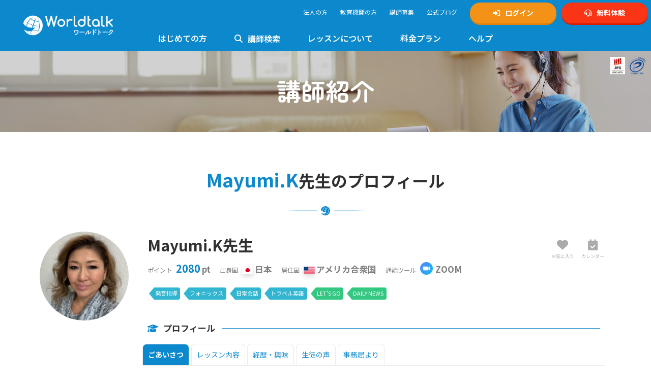

--- FILE ---
content_type: text/html; charset=UTF-8
request_url: https://www.worldtalk.jp/mypages/instructor_profile/13894
body_size: 22799
content:
<!DOCTYPE html>
<html lang="ja">

<head>
<meta charset="UTF-8">
<meta http-equiv="X-UA-Compatible" content="IE=edge,chrome=1">
<meta name="viewport" content="width=device-width,initial-scale=1,maximum-scale=1,user-scalable=no">
<title>Mayumi.K先生のプロフィール（発音指導｜フォニックス｜日常会話｜トラベル英語）</title>
<meta name="description" content="ワールドトーク講師Mayumi.K先生を紹介します！明るく、パワフル！というのが第一印象の先生です。海外でのビジネス経験も豊富ですが、お子様向けのレッスンもお得意で幅広く対応頂けます。">
<meta name="keywords" content="オンライン英会話,スカイプ英会話,日本人講師,日本語対応可,日本語OK,初心者向け,マンツーマン,World Talk,ワールドトーク">
<meta property="og:title" content="Mayumi.K先生のプロフィール（発音指導｜フォニックス｜日常会話｜トラベル英語）">
<meta property="og:type" content="product">
<meta property="og:description" content="ワールドトーク講師Mayumi.K先生を紹介します！明るく、パワフル！というのが第一印象の先生です。海外でのビジネス経験も豊富ですが、お子様向けのレッスンもお得意で幅広く対応頂けます。">
<meta property="og:url" content="https://www.worldtalk.jp/mypages/instructor_profile/13894">
<meta property="og:image" content="https://www.worldtalk.jp/resources/instructor/13894/main.jpg">
<meta property="og:site_name" content="ワールドトーク - 日本人講師のオンライン英会話">
<meta property="og:locale" content="ja_JP">
<meta name="twitter:card" content="summary">
<meta name="twitter:site" content="@Worldtalk_wu">
<meta name="twitter:url" content="https://www.worldtalk.jp/mypages/instructor_profile/13894">
<meta name="twitter:title" content="日本人講師のオンライン英会話 - ワールドトーク">
<meta name="twitter:description" content="ワールドトーク講師Mayumi.K先生を紹介します！明るく、パワフル！というのが第一印象の先生です。海外でのビジネス経験も豊富ですが、お子様向けのレッスンもお得意で幅広く対応頂けます。">
<meta name="twitter:image" content="https://www.worldtalk.jp/resources/instructor/13894/main.jpg">
<link rel="canonical" href="https://www.worldtalk.jp/mypages/instructor_profile/13894">
<link rel="alternate" hreflang="ja" href="https://www.worldtalk.jp/mypages/instructor_profile/13894">
  <meta name="viewport" content="width=device-width,initial-scale=1,user-scalable=no">
  <link rel="shortcut icon" href="/favicon.ico">
  <link rel="apple-touch-icon" href="/apple-touch-icon.png">
  <link rel="icon" href="/apple-touch-icon.png">
  <link rel="stylesheet" href="/assets/css/styles.css?12">
  <link rel="preconnect" href="https://fonts.googleapis.com">
  <link rel="preconnect" href="https://fonts.gstatic.com" crossorigin>

  <link rel="preload"
        href="https://fonts.googleapis.com/css2?family=Noto+Sans+JP:wght@400;500;600;700;900&family=Zen+Maru+Gothic:wght@700&display=swap"
        as="style">
  <link rel="stylesheet"
        href="https://fonts.googleapis.com/css2?family=Noto+Sans+JP:wght@400;500;600;700;900&family=Zen+Maru+Gothic:wght@700&display=swap"
        media="print"
        onload="this.media='all'">
  <noscript>
    <link rel="stylesheet"
          href="https://fonts.googleapis.com/css2?family=Noto+Sans+JP:wght@400;500;600;700;900&family=Zen+Maru+Gothic:wght@700&display=swap">
  </noscript>
  <meta name="p:domain_verify" content="b7ebe246835cbaa7dbaa7c02c0257055">
    <!-- Google Tag Manager -->
    <script>(function(w,d,s,l,i){w[l]=w[l]||[];w[l].push({'gtm.start':
    new Date().getTime(),event:'gtm.js'});var f=d.getElementsByTagName(s)[0],
    j=d.createElement(s),dl=l!='dataLayer'?'&l='+l:'';j.async=true;j.src=
    'https://www.googletagmanager.com/gtm.js?id='+i+dl;f.parentNode.insertBefore(j,f);
    })(window,document,'script','dataLayer','GTM-TW7K3M');</script>
    <script>
    window.dataLayer = window.dataLayer || [];
    function gtag(){dataLayer.push(arguments);}
    gtag('js', new Date());
    gtag('config', 'G-7XY9L0DMBN');
    </script>
    <script src="https://r.moshimo.com/af/r/maftag.js" async></script>
    <script type="text/javascript">
    (function(w,d,s){
    var f=d.getElementsByTagName(s)[0],j=d.createElement(s);
    j.async=true;j.src='https://dmp.im-apps.net/js/1021548/0001/itm.js';
    f.parentNode.insertBefore(j, f);
    })(window,document,'script');
    </script>
  <!-- START Rakuten Marketing Tracking -->
  <!-- 「注意／削除する場合はリンクシェアジャパンへ連絡下さい」「ATTENTION／Please contact LINKSHARE Japan when you delete」 -->
  <script type="text/javascript">
  (function(url) {
      /*Tracking Bootstrap
      Set Up DataLayer objects/properties here*/
      if (!window.DataLayer) {
          window.DataLayer = {};
      }
      if (!DataLayer.events) {
          DataLayer.events = {};
      }
      DataLayer.events.SiteSection = "1";
      var loc, ct = document.createElement("script");
      ct.type = "text/javascript";
      ct.async = true;
      ct.src = url;
      loc = document.getElementsByTagName('script')[0];
      loc.parentNode.insertBefore(ct, loc);
  }(document.location.protocol + "//intljs.rmtag.com/115762.ct.js"));
  </script>
  <!-- END Rakuten Marketing Tracking --><style>
.ql-size-small{font-size:.8em!important}.ql-size-large{font-size:1.2em!important}
</style>
</head>

<body id="user" class="drawer drawer--left">
<!-- Google Tag Manager (noscript) -->
<noscript><iframe src="https://www.googletagmanager.com/ns.html?id=GTM-TW7K3M"
height="0" width="0" style="display:none;visibility:hidden"></iframe></noscript>
<!-- End Google Tag Manager (noscript) -->
  <header id="header" class="wte_header sb-slide">
  <div class="container-fluid position-relative">
    <div class="sb-toggle-right d-block d-lg-none position-absolute wte_sp_menu text-center text-white"><span class="fas fa-bars text-white"></span><br>menu</div>
    <div class="row">
      <div class="col-12 col-lg-2">
        <div class="wte_logo ps-md-5"><a href="/"><img src="/assets/img/common/logo_w.png" alt="ワールドトーク" loading="lazy"></a></div>
      </div>
      <div class="col-lg-10 wte_head_nav">
        <div class="text-end d-none d-lg-block">
                    <ul class="pt-2">
            <li class="me-4 wte_head_nav_none"><a href="https://biz.worldtalk.jp/" target="_blank">法人の方</a></li>
            <li class="me-4 wte_head_nav_none"><a href="https://school.worldtalk.jp/" target="_blank">教育機関の方</a></li>
            <li class="me-4 wte_head_nav_none"><a href="/p/apply">講師募集</a></li>
            <li class="me-4 wte_head_nav_none"><a href="/blog/" target="_blank">公式ブログ</a></li>
            <li class="me-0"><a href="/users/login" class="btn btn-secondary rounded-pill"><span class="fas fa-sign-in-alt me-3"></span>ログイン</a></li>
            <li><a href="/users/register" class="btn btn-danger rounded-pill"><span class="fas fa-headset me-3"></span>無料体験</a></li>
          </ul>         </div>
      </div>
    </div>
    <div class="container d-none d-lg-block wte_front">
      <div class="row">
        <nav class="col-10 offset-1 text-center">
          <ul class="wte_front_nav">
                        <li>
              <a href="/p/about">はじめての方</a>
              <ul>
                <li><a href="/p/about"><i class="fa-solid fa-caret-right text-primary me-3 small"></i>ワールドトークとは</a></li>
                <li><a href="/p/merit"><i class="fa-solid fa-caret-right text-primary me-3 small"></i>日本人講師のメリット</a></li>
                <li><a href="/p/voices"><i class="fa-solid fa-caret-right text-primary me-3 small"></i>お客様の声</a></li>
                <li><a href="/p/quality"><i class="fa-solid fa-caret-right text-primary me-3 small"></i>講師の質へのこだわり</a></li>
                <li><a href="/p/biz"><i class="fa-solid fa-caret-right text-primary me-3 small"></i>法人利用について</a></li>
              </ul>
            </li>                        <li>
              <a href="/examples/instructor"><span class="fas fa-search me-3"></span>講師検索</a>
              <ul class="wte_front_nav_search">
                <li><a href="/examples/instructor"><i class="fa-solid fa-caret-right text-primary me-3 small"></i>ワールドトークの講師</a></li>
                <li><span><i class="fa-solid fa-caret-right text-primary me-3 small"></i>目的から探す</span></li>
                <div class="wte_front_nav_sub">
                  <li><a href="/mypages/guides?tags=16"><img src="/assets/img/icons/icon_eiken.png" alt="英検対策">英検対策</a></li>
                  <li><a href="/mypages/guides?tags=4"><img src="/assets/img/icons/icon_toeic.png" alt="TOEIC対策">TOEIC対策</a></li>
                  <li><a href="/mypages/guides?tags=1"><img src="/assets/img/icons/icon_pronunciation.png" alt="発音指導">発音指導</a></li>
                  <li><a href="/mypages/guides?tags=2"><img src="/assets/img/icons/icon_grammar.png" alt="文法指導">文法指導</a></li>
                  <li><a href="/mypages/guides?tags=3"><img src="/assets/img/icons/icon_kids.png" alt="キッズ">キッズ</a></li>
                  <li><a href="/mypages/guides?tags=17"><img src="/assets/img/icons/icon_primary.png" alt="小学生">小学生</a></li>
                  <li><a href="/mypages/guides?tags=18"><img src="/assets/img/icons/icon_junior.png" alt="中学生">中学生</a></li>
                  <li><a href="/mypages/guides?tags=19"><img src="/assets/img/icons/icon_high.png" alt="高校生">高校生</a></li>
                  <li><a href="/mypages/guides?tags=20"><img src="/assets/img/icons/icon_phonics.png" alt="フォニックス">フォニックス</a></li>
                  <li><a href="/mypages/guides?tags=5"><img src="/assets/img/icons/icon_biz.png" alt="ビジネス">ビジネス</a></li>
                  <li><a href="/mypages/guides?tags=6"><img src="/assets/img/icons/icon_daily.png" alt="日常会話">日常会話</a></li>
                  <li><a href="/mypages/guides?tags=7"><img src="/assets/img/icons/icon_travel.png" alt="トラベル英語">トラベル英語</a></li>
                  <li><a href="/mypages/guides?tags=13"><img src="/assets/img/icons/icon_writing.png" alt="英文添削">英文添削</a></li>
                  <li><a href="/mypages/guides?tags=10"><img src="/assets/img/icons/icon_british.png" alt="イギリス英語">イギリス英語</a></li>
                  <li><a href="/mypages/guides?tags=60"><img src="/assets/img/icons/icon_china.png" alt="中国語">中国語</a></li>
                  <li><a href="/mypages/guides?tags=61"><img src="/assets/img/icons/icon_japan.png" alt="日本語">日本語</a></li>
                </div>
                <li><a href="https://group.worldtalk.jp" target="_blank"><i class="fa-solid fa-caret-right text-primary me-3 small"></i><i class="text-danger small">New!</i>グループレッスンに参加</a></li>
              </ul>
            </li>                        <li><a href="/p/lessons">レッスンについて</a>
              <ul>
                <li><a href="/p/lessons"><i class="fa-solid fa-caret-right text-primary me-3 small"></i>レッスンまでの流れ</a></li>
                <li><a href="/p/meet"><i class="fa-solid fa-caret-right text-primary me-3 small"></i>Google Meetの設定方法</a></li>
                <li><a href="/p/zoom"><i class="fa-solid fa-caret-right text-primary me-3 small"></i>Zoomの設定方法</a></li>
                <li><a href="/p/themes"><i class="fa-solid fa-caret-right text-primary me-3 small"></i>使用できる教材</a></li>
                <li><a href="https://materials.worldtalk.jp/daily-news" target="_blank"><i class="fa-solid fa-caret-right text-primary me-3 small"></i>フリー教材「Daily News」</a></li>
              </ul>
            </li>                        <li><a href="/p/plans">料金プラン</a>
              <ul>
                <li><a href="/p/plans"><i class="fa-solid fa-caret-right text-primary me-3 small"></i>料金とプランのご案内</a></li>
              </ul>
            </li>                        <li><a href="https://jelly-condor-4ab.notion.site/15422a7d510380d8a642f0f237f841c2?pvs=74" target="_blank">ヘルプ</a>
              <ul>
                <li><a href="/p/howto"><i class="fa-solid fa-caret-right text-primary me-3 small"></i>使い方マニュアル</a></li>
                <li><a href="https://jelly-condor-4ab.notion.site/15422a7d510380d8a642f0f237f841c2?pvs=74" target="_blank"><i class="fa-solid fa-caret-right text-primary me-3 small"></i>よくある質問・問い合わせ</a></li>
              </ul>
            </li>          </ul>
        </nav>
      </div>
    </div>
  </div>
</header>
<nav class="sb-slidebar sb-right bg-primary">
          <div class="container sbmenuheader">
      <div class="row py-3">
        <div class="col-6"><a href="/users/login" class="btn btn-white btn-md rounded-pill w-100"><span class="fas fa-sign-in-alt me-3"></span>ログイン</a></div>
        <div class="col-6"><a href="/users/register" class="btn btn-white btn-md rounded-pill w-100"><span class="fas fa-headset me-3"></span>無料体験</a></div>
      </div>
    </div>    <ul class="sbmenu">
            <li><h3>ホーム</h3></li>
      <li><a href="/"><i class="fa-solid fa-caret-right text-white me-3 small"></i>トップページ</a></li>
      <li><a href="/users/register"><i class="fa-solid fa-caret-right text-white me-3 small"></i>無料体験・アカウント作成</a></li>
      <li><a href="/users/login" class="sbmenu_noborder"><i class="fa-solid fa-caret-right text-white me-3 small"></i>マイページログイン</a></li>            <li><h3><i class="fas fa-search me-3"></i>講師検索</h3></li>
      <li><a href="/examples/instructor"><i class="fa-solid fa-caret-right text-white me-3 small"></i>ワールドトークの講師</a></li>
      <li><span class="sbmenu_noborder"><i class="fa-solid fa-caret-right text-white me-3 small"></i>目的から探す</span></li>
      <div class="wte_front_nav_sub_sp">
        <li><a href="/mypages/guides?tags=16">英検対策</a></li>
        <li><a href="/mypages/guides?tags=4">TOEIC対策</a></li>
        <li><a href="/mypages/guides?tags=1">発音指導</a></li>
        <li><a href="/mypages/guides?tags=2">文法指導</a></li>
        <li><a href="/mypages/guides?tags=3">キッズ</a></li>
        <li><a href="/mypages/guides?tags=17">小学生</a></li>
        <li><a href="/mypages/guides?tags=18">中学生</a></li>
        <li><a href="/mypages/guides?tags=19">高校生</a></li>
        <li><a href="/mypages/guides?tags=20">フォニックス</a></li>
        <li><a href="/mypages/guides?tags=5">ビジネス</a></li>
        <li><a href="/mypages/guides?tags=6">日常会話</a></li>
        <li><a href="/mypages/guides?tags=7">トラベル英語</a></li>
        <li><a href="/mypages/guides?tags=13">英文添削</a></li>
        <li><a href="/mypages/guides?tags=10">イギリス英語</a></li>
        <li><a href="/mypages/guides?tags=60">中国語</a></li>
        <li><a href="/mypages/guides?tags=61">日本語</a></li>
      </div>
      <li><a href="https://group.worldtalk.jp" target="_blank" class="sbmenu_noborder"><i class="fa-solid fa-caret-right text-white me-3 small"></i>グループレッスンに参加</a></li>
      <li><h3>はじめての方へ</h3></li>
      <li><a href="/p/about"><i class="fa-solid fa-caret-right text-white me-3 small"></i>ワールドトークとは</a></li>
      <li><a href="/p/merit"><i class="fa-solid fa-caret-right text-white me-3 small"></i>日本人講師のメリット</a></li>
      <li><a href="/p/voice"><i class="fa-solid fa-caret-right text-white me-3 small"></i>お客様の声</a></li>
      <li><a href="/p/quality"><i class="fa-solid fa-caret-right text-white me-3 small"></i>講師の質へのこだわり</a></li>
      <li><a href="/p/biz" class="sbmenu_noborder"><i class="fa-solid fa-caret-right text-white me-3 small"></i>法人利用について</a></li>
      <li><h3>レッスンについて</h3></li>
      <li><a href="/p/lessons"><i class="fa-solid fa-caret-right text-white me-3 small"></i>レッスンまでの流れ</a></li>
      <li><a href="/p/meet"><i class="fa-solid fa-caret-right text-white me-3 small"></i>Google Meetの設定方法</a></li>
      <li><a href="/p/zoom"><i class="fa-solid fa-caret-right text-white me-3 small"></i>Zoomの設定方法</a></li>
      <li><a href="/p/themes"><i class="fa-solid fa-caret-right text-white me-3 small"></i>使用できる教材</a></li>
      <li><a href="https://materials.worldtalk.jp/daily-news" target="_blank" class="sbmenu_noborder"><i class="fa-solid fa-caret-right text-white me-3 small"></i>フリー教材「Daily News」</a></li>
      <li><h3>料金プラン</h3></li>
      <li><a href="/p/plans" class="sbmenu_noborder"><i class="fa-solid fa-caret-right text-white me-3 small"></i>料金とプランのご案内</a></li>
      <li><h3>ヘルプ</h3></li>
      <li><a href="/p/howto"><i class="fa-solid fa-caret-right text-white me-3 small"></i>使い方マニュアル</a></li>
      <li><a href="https://jelly-condor-4ab.notion.site/15422a7d510380d8a642f0f237f841c2?pvs=74" target="_blank" class="sbmenu_noborder"><i class="fa-solid fa-caret-right text-white me-3 small"></i>よくある質問・お問い合わせ</a></li>
      <li><h3>募集・採用</h3></li>
      <li><a href="/p/apply" class="sbmenu_noborder"><i class="fa-solid fa-caret-right text-white me-3 small"></i>オンライン英会話講師募集</a></li>
      <li><h3>規約・運営会社</h3></li>
      <li><a href="/p/terms"><i class="fa-solid fa-caret-right text-white me-3 small"></i>ご利用規約</a></li>
      <li><a href="/p/privacypolicy"><i class="fa-solid fa-caret-right text-white me-3 small"></i>プライバシーポリシー</a></li>
      <li><a href="/p/privacy"><i class="fa-solid fa-caret-right text-white me-3 small"></i>個人情報の取り扱いについて</a></li>
      <li><a href="/p/transactions"><i class="fa-solid fa-caret-right text-white me-3 small"></i>特定商取引法に関わる表示</a></li>
      <li><a href="/p/company" class="sbmenu_noborder"><i class="fa-solid fa-caret-right text-white me-3 small"></i>運営会社概要</a></li>
      <li><h3>SNS</h3></li>
      <li><a href="/blog" target="_blank"><i class="fa-solid fa-caret-right text-white me-3 small"></i>公式Instagram</a></li>
      <li><a href="https://x.com/worldtalk_PR" target="_blank"><i class="fa-solid fa-caret-right text-white me-3 small"></i>公式Xアカウント</a></li>
      <li><a href="https://x.com/Worldtalk_wu" target="_blank"><i class="fa-solid fa-caret-right text-white me-3 small"></i>Xスケジュール通知アカウント</a></li>
      <li><a href="https://www.youtube.com/@WorldtalkJpn/" target="_blank"><i class="fa-solid fa-caret-right text-white me-3 small"></i>公式YouTubeチャンネル</a></li>
      <li><a href="https://www.tiktok.com/@worldtalk.jp" target="_blank"><i class="fa-solid fa-caret-right text-white me-3 small"></i>公式Tiktok</a></li>
      <li><a href="https://www.facebook.com/worldtalk" target="_blank"><i class="fa-solid fa-caret-right text-white me-3 small"></i>公式Facebook</a></li>
      <li><a href="/blog" target="_blank" class="sbmenu_noborder"><i class="fa-solid fa-caret-right text-white me-3 small"></i>ワールドトークブログ</a></li>    </ul>
    </nav>


    
<div id="sb-site" >


    <!-- pagevis section -->
    <section class="wte_page wte_page_guides">
      <ul class="wte_seal">
        <li><a href="https://www.worldtalk.jp/p/release_ipo" target="_blank"><img src="/assets/img/common/jpx.jpg" alt="JPX"></a></li>
        <li><a href="https://privacymark.jp/" target="_blank"><img src="/assets/img/common/pmark.png" alt="Pmark"></a></li>
      </ul>
      <div class="wte_catch">
        <h1>講師紹介</h1>
      </div>
    </section>
    
    

      <!-- schedule section -->
      <section>
        <div class="container">
          <div class="row mb-5">
            <div class="col-12">  
                
                                
            <h2 class="text-center mb-5"><strong class="text-primary">Mayumi.K</strong>先生のプロフィール</h2>
                    
              
                  
                  <div class="row position-relative">
                    <ul class="wte_prof_link">

                                            

                      <li class="wte_prof_fav">
                                                                    <a href="/users/register" class="wte_fav_set" onclick="return confirm('登録ユーザでログインするとお気に入り機能が使えるようになります。\n新規登録しますか？\n※すでに登録されている方は\n「キャンセル」をクリックし、ログインしてください');">
                          <span class="fas fa-heart"></span><span class="d-none d-md-block">お気に入り</span>
                        </a>
                                            </li>
                      <li class="wte_prof_sch">
                        <a href="#schedule">
                          <span class="fas fa-calendar-check"></span><span class="d-none d-md-block">カレンダー</span>
                        </a>
                      </li>
                    </ul>         
                    <div class="col-4 col-md-2">
                                            <img src="/resources/instructor/13894/main.jpg" class="w-100 h-auto rounded-pill" alt="Mayumi.K先生" />                                            </div>
                    <div class="col-8 col-md-10 px-0 px-md-2 px-lg-4">
                      <div class="px-4">
                        <h3 class="mb-0"><strong>Mayumi.K先生</strong></h3>
                        <ul class="text-black-50 p-0 small">
                          <li class="d-inline-block me-4">
                            <small class="me-2">ポイント</small>
                            <strong class="text-black large"><span class="large text-primary me-1">2080</span>pt</strong>
                          </li>
                          <li class="d-inline-block me-4">
                            <small class="me-2">出身国</small>
                                                        <img src="/img/icon/flag/jp.png" class="flag-icon shadow large mb-1" alt="" />                            <strong class="text-black large d-none d-md-inline">日本</strong>
                                                      </li>
                          <li class="d-inline-block me-4">
                            <small class="me-2">居住国</small>
                                                        <img src="/img/icon/flag/us.png" class="flag-icon shadow large mb-1" alt="" />                            <strong class="text-black large d-none d-md-inline">アメリカ合衆国</strong>
                                                      </li>
                          
                                                    <li class="d-inline-block me-4 wte_prof_meeting">
                            <small class="me-2">通話ツール</small>
                            <span class="wte_meeting_tool_1 me-2"></span><strong class="text-black large"><span class="large me-1">ZOOM</span></strong>
                          </li>
                                                  </ul>
                          
                        <ul class="wte_tag mb-4">
                                                                                                                <li class="wte_tag_1"><a href="/mypages/guides?tags=1" class="wte_icotag wte_icotag_1">発音指導</a></li>                            <li class="wte_tag_1"><a href="/mypages/guides?tags=20" class="wte_icotag wte_icotag_20">フォニックス</a></li>                            <li class="wte_tag_1"><a href="/mypages/guides?tags=6" class="wte_icotag wte_icotag_6">日常会話</a></li>                            <li class="wte_tag_1"><a href="/mypages/guides?tags=7" class="wte_icotag wte_icotag_7">トラベル英語</a></li>                            <li class="wte_tag_1"><a href="/mypages/guides?tags=42" class="wte_icotag wte_icotag_42">LET'S GO</a></li>                            <li class="wte_tag_1"><a href="/mypages/guides?tags=44" class="wte_icotag wte_icotag_44">DAILY NEWS</a></li>                                                      
                        </ul>
                                                                          
                      </div>
                    </div>
                    
                    <div class="col-12 col-md-10 offset-md-2 px-0 px-md-2 px-lg-4">
                        
                      <div class="px-4">

                      
                        <h3 class="wte_head-border h5 mb-4"><i class="fas fa-graduation-cap text-primary me-3"></i>プロフィール</h3>
                        
                        <div class="wte_tab mb-5">
                          <ul class="wte_tab_line">
                            <li class="select"><span>ごあいさつ</span></li>
                            <li><span>レッスン内容</span></li>
                            <li><span>経歴・興味</span></li>
                            <li><span>生徒の声</span></li>
                            <li><span>事務局より</span></li>
                          </ul>
                        </div>
                        <div class="wte_tab_content mb-5 wte_profile">
                          <div class="wte_tabpage">
                            
                            <div class="wte_accordion_wrapper pb-5">
                              <div class="wte_accordion">
                                                              <div class="mb-5">
                                  アメリカ現地から生きた英語でアウトプットに集中。話す！話す！話す！<br />
英語を話す為の耳、脳、口、舌、英語筋を育てます。<br />
<br />
中学、高校で学んだ読める、書けるけるだけの英語にさよなら。<br />
自分の気持ちをしっかり伝える英会話。<br />
ネイティブに伝わる英会話をお教えします。                                </div>
                                                                                          
                                                              <p><strong class="ql-size-large">１月末日までのスケジュールを更新いたしました。</strong></p><p><strong class="ql-size-large">１月２４、２５、２６は大寒波の影響で停電、イアンターネットの切断などが予定されております。</strong></p><p><strong class="ql-size-large">レッスンに影響がないようスケジュールを調節いたしますが、何卒ご理解のほどよろしくお願いいたします。</strong></p><p><strong>＜私の最近＞</strong></p><p>Winter storm is comming. 私の住んでる地域は冬でも雪が降ることは少なく、このような気候に慣れていません。</p><p>暖房は電気を使うので停電になったら大変。お湯も電気です。家によっては料理を作ることも不可。t</p><p>５、６年前の50年ぶりの大雪の際には大被害を及ぼしました。</p><p>とにかく停電になっても暖が取れる様、食事ができる様準備万端にしておかなければいけないのです。</p><p><br></p><p>＜<strong>雑談＞</strong></p><p>去年のハロウィンからキャンディー、感謝祭でパンプキンパイ、スイートポテトパイ、クリスマスでクッキー、ホットココア、などなどスィート続き。年も明けクリスマスライトも片付けられホッとしていると　来月のヴァレンタインに向けて、赤やピンクのハートでストアは飾られチョコレート、キャンディがまたまた登場。この砂糖ビジネス、マーケティングには驚かされます。そして３月、４月、５月とイベントは続きます。</p><p>ヴァレンタインデーには”Happy valentine's day！”とお友達同士でも声を掛け合います。</p><p>小学生だとクラス内でキャンディーを配り合ったりと義理チョコのようなこと持ちます。</p><p>中学生以上は男女問わず好きな人、特別な人にチョコレートやお花をおげます。</p><p>そして日本のホワイトデーは日本だけのイベントとなります。</p><p><span style="color: rgb(255, 153, 0);">もっとアメリカの雑学、生活常識を知りたい方はぜひレッスンにて英語でお話ししてみませんか？</span><span style="color: rgb(255, 153, 0);"><br></span><br>〜〜〜〜〜〜〜〜〜〜〜〜〜〜〜〜〜〜〜〜〜〜〜〜〜〜〜〜〜〜〜〜〜〜〜〜〜〜〜〜〜〜〜〜〜〜〜〜〜〜〜〜〜〜〜〜〜〜<br><br><strong class="ql-size-large"><span>英会話の上達を目指すなら、会話をするに限る！と私自身の経験を元にレッスンを提供しています。</span></strong></p><p>１：スピーキングと共に発音調整</p><p>２：リスニング</p><p>３：リスポンスのスピード</p><p>４：会話の間の取り方</p><p>など会話に必要な重要点に集中したレッスンです。</p><p>でも、文法が…と気にされてる方は、<strong>考え方を見直してください。それが英会話上達への近道</strong><span>だと私は思っています。</span></p><p>は？と思うかもしれませんが、皆さんが気にされてる文法は上記のすべての技術に含まれているからです。</p><p><br></p><p><strong>〜私の思考〜</strong></p><p>日本人が6年以上の英語教育を受けたのに英語が話せないのは、日本の英語学習が、文法、読み書きに力を入れているからです。</p><p>読解力、テストで高得点が取れる教育は受けたのに、会話に重視していない環境＋思考にいるからなのですね。</p><p>⚠️残念ながら日本は英語を話せる国の９２番目。（１１６国中）かなり低位のベルです。（<a href="https://www.google.com/search?client=safari&amp;rls=en&amp;q=EF+English+Proficiency+Index&amp;ie=UTF-8&amp;oe=UTF-8&amp;mstk=AUtExfAmJ7Iw514D01ZIyMg7CBGBsbaggpfp5k3Qlw9bVFhCkvgPUboyK9OAmApOud0qQ453ikOsU99daFN1svAoe90BPeDv4dcpZ9Z57bYk9rfimJZqn2A-7Qo1X9AlEHsixQM&amp;csui=3&amp;ved=2ahUKEwjT8ey044-QAxVY78kDHVnLGeYQgK4QegQIARAB" rel="noopener noreferrer" target="_blank">EF English Proficiency Index</a><span> (EPI) 2024 年度の調査）</span></p><p>❤️上位国は　Netherlands、Norway、Singapore、Sweden、Croatia、Portugal、Denmark、Greece、Austria、Germany。</p><p>英語を上手に話している国はどのようにして学んでいるか？気になりますよね。</p><p><strong>私のレッスンが上記の国と同じ考えです。</strong></p><p><br></p><p><strong class="ql-size-large" style="color: rgb(255, 194, 102);"><span>学校で学んだ英語を実際に活かせるのが"英会話"。読める書けるだけの英語にさようなら。</span></strong><strong class="ql-size-large" style="color: rgb(255, 194, 102);"><span><br></span>英会話を習得しましょう。そして英語で話すのが楽しくなる！</strong></p><p><strong class="ql-size-large" style="color: rgb(255, 194, 102);"><span>学校での英語が苦手でも全然問題ありません。</span></strong></p><p><strong class="ql-size-large" style="color: rgb(255, 194, 102);"><span>英会話から学ぶ英語のルール（文法）は思うより簡単で楽しいんです。</span></strong></p><p><strong class="ql-size-large" style="color: rgb(255, 194, 102);"><span>私は英語で会話がしたいと目標のある方々を応援しています。</span></strong></p><p><br></p><p><span style="color: rgb(102, 163, 224);"><br>＜なぜアウトプットのこだわるの？？＞</span></p><p>リーディング、ライティング、英検、Toeic のスコアが良くても会話が苦手、発音が悪くてせっかく勉強した英語が通じない人が多い！</p><p>せっかく外資系企業に入社したのに、仕事以外の会話についていけない。</p><p>海外留学し、勉強はできるのに学生生活が楽しめない。 などよく聞く話です。</p><p>皆さんはお話が楽しい人と一緒に会話したくないですか？　会話は会話をこなさないと上手にならないんです！</p><ol><li>流暢に話せなくても、相手の言ってることが明確に分かると　ゆっくりでも落ち着いて返答することができます。<br><strong>耳</strong>を育てる事によって、お話の行き違いがなくなります。</li><li>発音がわかるようになります。</li><li>発音を整えます。→文法は合っているけど、発音が悪くて伝わりにくいことが多々あるからです。</li><li><strong>英語脳</strong>を<strong>育てます</strong>。本、テキストからのプログラムされた英語が瞬発的に会話で使えるようになります。</li></ol><p><br></p><p><span style="color: rgb(12, 136, 204);">＜レッスンについて＞</span><br> レッスンは各生徒さんのレベルをチェックし、目標や悩みによってプランを立てます。<br> ●フリートークをベースに瞬発力を強化。<br> ●会話で使える単語を増やし、言い回し、不自然な言い回しをチャットボックスを利用しながら直します。<br> ●会話力を高めます。（相手に会話を投げ返す。＝質問ができる／相手の意見を聞き出す）<br> ●旅行英語は、場面のロールプレイ。（空港、レストラン、ホテル、病院）<br> ●発音重視の方はフォニックスをはじめ、フリートーク中で都度矯正。<br> ●必要な方は文法。エクササイズし、日常英会話で使いこなせるようにしていきます。<br> ●ご希望の方、初心者の方、文法を見直したい方はテキストブックを使用。<br> ●お子様は、フラッシュカード、写真、絵、物、テキストブックLet's Goを使いながらレッスン。</p><p><br></p><p><span class="ql-size-small" style="color: rgb(0, 97, 0);">＜英検＞準１級までならお手伝い可能。</span></p><p><span class="ql-size-small" style="color: rgb(0, 97, 0);">＜TOIEC＞必要だった事がないので経験がありません。</span></p><p><span class="ql-size-small" style="color: rgb(0, 97, 0);">〜英検上級合格、TOIEC高得点を目標の方へ〜</span></p><p><span class="ql-size-small" style="color: rgb(0, 97, 0);">英検またはTOICEという各”テストを勉強”されることが合格への道です。</span></p><p><span class="ql-size-small" style="color: rgb(0, 97, 0);">ワールドトークには英検、TOICEを教えるのが得意な素晴らしい講師が沢山いるので参考にされてくださいね。</span></p><p><br></p><p><strong>私は英会話の上達をお手伝いしたく英会話講師になりました。</strong></p><p>英語で話す、話す、話す！アウトプットを重視しています。</p><p>英語脳を育てます。本、テキストからのプログラムされた英語が瞬発的に会話で使えるようになります。</p><p><br></p><p>毎週月曜日に次週のスケジュールを更新しています。<br> 定期的にレッスンを受けたい方、記載スケジュール以外の時間帯でご希望のレッスン時間などありましたらレッスンにてご相談ください。（時差又はワールドトーク以外のレッスンスケジュールが埋まってる際にはご希望にお応えできない事もございますのでご了承ください。）<br><br>⚠️新規の生徒様へ：レッスンでカメラをご利用にならない方は、私のカメラも未使用のレッスンにさせていただきます。生徒様の都合でカメラをご利用になりたく無い方はレッスン前にお知らせください。</p><p><br></p><p><span style="color: rgb(83, 180, 36);">＜自己紹介＞</span></p><p><span style="background-color: transparent;"> International TEFL and TESOL資格（世界で英語教える英語&amp;英会話講師の資格）</span></p><p>2023年から2025年まで、日本で子供達に英会話講師。</p><p>●私は英検、TOEICの経験はありません。（この先受ける事もないと思います。）</p><p><br></p><p>はじめまして、Mayumi.Kです☺️<br> 世界を旅しながら、各地の文化や言葉に触れるのが大好きです。<br><br> 遠い昔、初めて海外旅行に行った際に英語で現地の人とコミュニケーションしたいと思い、独学で英語を身につけました。<br> レストランでお水が欲しく、”Can I have a glass of water?"　が通じた時の感動が私の英会話の始まりです。<br> 自分から切り出す会話で心臓が飛び出そうなほど、ドキドキしていたのを覚えています。 アウトプットで学んだ英語は毎日が新しい発見。　気がつくと昔の友人、家族が驚くほどの英語力。学校でもっと学んでおけば良かったと後悔はありませんでした。だって当時の私の英語は赤点。やる気なし（苦笑い）</p><p>30年前にアメリカに渡米し、 南カリフォルニアを離れるまでメークアップアーティストとして某化粧品会社のチーフ／イベントメイクアップアーティストとして接客、チームミーティング、ビジネスプランを考えたりをマネージングチームで頑張ってきました。また同時にフリーランスメイクアップアーティストとしてハリウッドでバックステージや、スタジオ、撮影などで仕事をするために、自分で仕事の契約を結んできました。</p><p>その間、アメリカで妊娠、出産、結婚、子育て、などなど。</p><p>主人の仕事の関係で海外赴任・引越しも何度か続きましたが今現在はアメリカで生活しています。</p><p>長い間の海外生活、仕事で幅広い年齢層、人種、性別、職業などの方々を接客してきましたので、幅広い会話が楽しめるかと思います。</p><p><strong>日本の皆さんが自信を持って、笑顔で英会話ができるようになるのが私の目標です。</strong></p><p>皆様にレッスンでお会いできる事を楽しみにしています。</p>                                                            </div>
                              <div class="wte_accordion_show_more">
                                <span><i class="fa-solid fa-arrow-down me-3"></i> 自己紹介の続きを読む</span>
                              </div>
                            </div>

                          </div>
                          <div class="wte_tabpage">
                            <div class="wte_accordion_wrapper pb-5">
                              <div class="wte_accordion">
                                                            </div>
                              <div class="wte_accordion_show_more">
                                <span><i class="fa-solid fa-arrow-down me-3"></i> レッスン内容の続きを読む</span>
                              </div>
                            </div>

                          </div>
                          <div class="wte_tabpage">
                            <div class="table-responsive-md">
                              <table class="table mb-5 wte-table-responsive">
                                                                                                <tr>
                                  <th>日本語</th>
                                  <td>
                                    問題なく会話が可能                                  </td>
                                </tr>
                                                                                                <tr>
                                  <th>性別</th>
                                  <td>
                                    <span itemprop="gender">女性</span>
                                  </td>
                                </tr>
                                                                                                <tr>
                                  <th>血液型</th>
                                  <td>
                                    A型                                  </td>
                                </tr>
                                                                                                <tr>
                                  <th>誕生日</th>
                                  <td>
                                                                              12月20日                                                                        </td>
                                </tr>
                                                                <tr>
                                  <th>学習タイプ</th>
                                  <td>
                                                                      </td>
                                </tr>
                                <tr>
                                  <th>興味のある事</th>
                                  <td>
                                    <div class="form-check wte_search_tag wte_search_tag_1 wte_search_none">
                                                                                                                                                                    <label>映画・DVD</label>
                                                                                                                                                                        <label>健康・ダイエット</label>
                                                                                                                                                                        <label>アウトドア</label>
                                                                                                                                                                        <label>旅行</label>
                                                                                                                                                                        <label>グルメ・お酒</label>
                                                                                                                                                                        <label>美容・ファッション</label>
                                                                                                                                                                        <label>ガーデニング・植物</label>
                                                                                                                                                                        <label>外国語</label>
                                                                                                                                                                        <label>ショッピング・オークション</label>
                                                                                                                                                                        <label>車・バイク</label>
                                                                                                                                                                        <label>家族・子育て</label>
                                                                                                                                                                        <label>恋愛・結婚</label>
                                                                                                                                                            </div>
                                  </td>
                                </tr>
                                <!--<tr>
                                  <th>講師登録日</th>
                                  <td>2015年09月18日</td>
                                </tr>-->

                                <!-- WT-2445 -->
                                <!--<tr>
                                  <th>累計レッスン数</th>
                                  <td>
                                                                    </td>
                                </tr>-->

                                                                <tr>
                                  <th>英検対応級</th>
                                  <td>
                                    <div class="form-check wte_search_tag wte_search_tag_1 wte_search_none">
                                                                                                                                                    <label>5級</label>
                                                                                                                <label>4級</label>
                                                                                                                <label>3級</label>
                                                                                                                <label>準2級</label>
                                                                                                                <label>2級</label>
                                                                                                                <label>二次試験対策</label>
                                                                        </div>
                                  </td>
                                </tr>
                                                                                                <tr>
                                  <th>レッスン時間帯</th>
                                  <td>
                                    <div class="form-check wte_search_tag wte_search_tag_1 wte_search_none">
                                                                                                                                                                <label>平日0～7時台</label>
                                                                                                                          <label>平日8時～14時台</label>
                                                                                                                          <label>平日15時～19時台</label>
                                                                                                                          <label>平日20時～24時台</label>
                                                                                                                          <label>休日0～7時台</label>
                                                                            </div>
                                  </td>
                                </tr>
                                                                                                <tr>
                                  <th>対応年齢</th>
                                  <td>
                                    <div class="form-check wte_search_tag wte_search_tag_1 wte_search_none">
                                                                                                                                                            <label>小学生（1～3年生）</label>
                                                                                                                      <label>小学生（4～6年生）</label>
                                                                                                                      <label>中学生</label>
                                                                                                                      <label>高校生</label>
                                                                                                                      <label>大人</label>
                                                                          </div>
                                  </td>
                                </tr>
                                                              </table>
                            </div>
                          </div>
                          <div class="wte_tabpage">
                                                            <!--<hr style="clear:both;" />
                                  <h3>受講者の感想</h3>-->
                                  <ul class="wte_buzz">
                                                                  <li>
                                        いつも楽しいレッスンをありがとうございます！<br />
英語力ほぼゼロからのスタートでしたが、私に合わせてわかりやすく教えてくれるので、毎回とても充実しています。<br />
先生がフレンドリーなおかげで緊張せずに受けられて、たくさん学べるので本当に満足しています！                                      <!--<div class="implessionDate" style="text-align: right; font-size: smaller;">
                                      受講日：2025年09月25日                                      </div>-->
                                    </li>
                                                                  <li>
                                        ワールドトーク初体験の体験レッスンで、急遽Mayumi.K先生のレッスンを申し込ませて頂きました。空港で外国人のお客様をご案内する接遇英会話を、瞬時に的確に分かりやすく教えて下さり、大変感激しております。Mayumi先生、ありがとうございます！                                      <!--<div class="implessionDate" style="text-align: right; font-size: smaller;">
                                      受講日：2024年09月18日                                      </div>-->
                                    </li>
                                                                  <li>
                                        とても素晴らしい先生です。英会話を楽しむにはとにかく会話することと教えて下さいました。間違えを恐れずどんどん会話してもっと会話力を上達させたいと思います。                                      <!--<div class="implessionDate" style="text-align: right; font-size: smaller;">
                                      受講日：2023年04月06日                                      </div>-->
                                    </li>
                                                                  <li>
                                        とても明るくてフレンドリーで私の話をしっかりと聞いてもらいながら、的確に教えていただけました。はじめてでしたがリラックスして受けることができ、前向きに考えることができました。                                      <!--<div class="implessionDate" style="text-align: right; font-size: smaller;">
                                      受講日：2023年04月06日                                      </div>-->
                                    </li>
                                                                  <li>
                                        とてもフレンドリーな先生なので楽しくレッスンできます。私は英検やTOEICのリスニングはそこそこ聞き取れるのですが現地での英語が聞き取れないので、海外ドラマや映画を使ってリスニングを教えて貰っています。音が繋がるところなど、丁寧に教えて下さるのでとても勉強になります。ただ聞き取るだけでなく、言葉の裏にある文化の違いや、こういう時にこの単語はよく使う、というように実生活に使えるプラスαの説明をして下さるのも嬉しいです。また、レッスン中にチャットボックスにタイプして下さるのでレッスン後の復習にも役立ってます。                                      <!--<div class="implessionDate" style="text-align: right; font-size: smaller;">
                                      受講日：2023年04月05日                                      </div>-->
                                    </li>
                                                                  <li>
                                        レッスンの進め方がとても楽しく、分かりやすいです。<br />
素敵な先生だと思います。                                      <!--<div class="implessionDate" style="text-align: right; font-size: smaller;">
                                      受講日：2023年03月20日                                      </div>-->
                                    </li>
                                                                  <li>
                                        レッスンスタート前は、とても緊張しましたが、とても話しやすくてホッとしました。こちらのレベルにあわせて話してくださるのでどんどん発話できそうです<br />
オンライン英会話で「このように学びたい」と思っていたレッスンにやっと出会えました                                      <!--<div class="implessionDate" style="text-align: right; font-size: smaller;">
                                      受講日：2023年02月28日                                      </div>-->
                                    </li>
                                                                  <li>
                                        明るい雰囲気で話してくださったので、緊張しないで話すことができました。わからない言葉もチャットボックスですぐ教えていただけたので、とてもためになって25分があっという間でした。自然な表現で話せるようになることが私の目標なのですが、これからもMayumi先生のレッスンを受けて、徐々に目標に近づけるように頑張りたいと思います。                                      <!--<div class="implessionDate" style="text-align: right; font-size: smaller;">
                                      受講日：2021年08月25日                                      </div>-->
                                    </li>
                                                                  <li>
                                        どんどん話をつなげてくださってたくさん英語を話すことができました！すごく感謝しています！                                      <!--<div class="implessionDate" style="text-align: right; font-size: smaller;">
                                      受講日：2021年06月09日                                      </div>-->
                                    </li>
                                                                  <li>
                                        こうやって考えれば、もっと簡単になるのか！！ということが25分でしみじみと感じるレッスンでした！                                      <!--<div class="implessionDate" style="text-align: right; font-size: smaller;">
                                      受講日：2021年04月17日                                      </div>-->
                                    </li>
                                                                  <li>
                                        初レッスンでしたが、自己紹介から話を広げてたくさん会話できて楽しかったです。とてもかっこいい英語で、私もこうなりたい！とモチベーションも上がります。勉強方法もアドバイス頂けました。今後も継続的に受講したい先生です。                                      <!--<div class="implessionDate" style="text-align: right; font-size: smaller;">
                                      受講日：2021年01月13日                                      </div>-->
                                    </li>
                                                                  <li>
                                        言い方を教えてくれたり、発音を直してくれたりしてよかったです。                                      <!--<div class="implessionDate" style="text-align: right; font-size: smaller;">
                                      受講日：2019年01月10日                                      </div>-->
                                    </li>
                                                                  <li>
                                        ありがとうございます！発音指導が素晴らしいだけではなく、レッスンの進め方、生徒にのレベルに合わせた説明など本当に良かったです。                                      <!--<div class="implessionDate" style="text-align: right; font-size: smaller;">
                                      受講日：2018年12月27日                                      </div>-->
                                    </li>
                                                                  <li>
                                        Mayumi先生のレッスンはとてもテンポが良いので、25分間があっという間に過ぎてしまいます。時間をフルに活用し様々なことを教えてくださるので、子供も集中してレッスンに取り組めています。親子共々先生の大ファンです。                                      <!--<div class="implessionDate" style="text-align: right; font-size: smaller;">
                                      受講日：2018年05月09日                                      </div>-->
                                    </li>
                                                                  <li>
                                        大変気さくな方で緊張せずにできました。よかったです。                                      <!--<div class="implessionDate" style="text-align: right; font-size: smaller;">
                                      受講日：2017年09月26日                                      </div>-->
                                    </li>
                                                                  <li>
                                        初めてのレッスンでした。とてもきれいな発音で、間違いを恐れずにと励ましてくださいました。                                      <!--<div class="implessionDate" style="text-align: right; font-size: smaller;">
                                      受講日：2017年06月14日                                      </div>-->
                                    </li>
                                                                  <li>
                                        今回、体験レッスンを受講させていただきました。<br />
オンラインレッスンは初めてでしたので、25分間パソコンの前に座り「楽しい」と思えれば良し！と思っていましたが、それ以上のものを体験させていただきました。<br />
<br />
先生はご自身にもお子さんがいらっしゃるとのことで、小さな子供の対応方法をよくわかっていらっしゃいます。子供が答えにつまった際も、易しい英語に言い直して子供が答えやすいように導いてくださりました。すぐに回答を出すor助け舟を出すわけではなく、子供が知っている範囲の英語を使って答えられる様うまく誘導してくださるやり方に感激しました。通っている英語教室でもこのようにうまく導いてくださる先生というのはなかなかいなく、会話が成立しているように見えて実はYes,Noで答えているだけだったりします。<br />
<br />
子供自身も「先生と英語が出来た」「楽しかった」という達成感があったようで、「またやりたい」と言っておりました。<br />
<br />
始めてのトライで初めての先生でしたが、とても素晴らしく、ぜひとも今後もご指導頂けたらと思いました。今後ともよろしくお願い致します。今日はありがとうございました。                                      <!--<div class="implessionDate" style="text-align: right; font-size: smaller;">
                                      受講日：2016年05月24日                                      </div>-->
                                    </li>
                                                                  <li>
                                        子供がとても積極的に英会話を楽しみ始めました。とても感謝しています。                                      <!--<div class="implessionDate" style="text-align: right; font-size: smaller;">
                                      受講日：2016年03月04日                                      </div>-->
                                    </li>
                                                                  <li>
                                        とても話やすい先生で、初心者の私に合わせて これからどんな勉強をしていけば良いか 親切に教えて下さいました。<br />
発音もしっかりと出来る様に助けて頂けるので いいな〜と感じます。                                      <!--<div class="implessionDate" style="text-align: right; font-size: smaller;">
                                      受講日：2016年02月29日                                      </div>-->
                                    </li>
                                                                  <li>
                                        とても丁寧に教えて頂きました。生徒の自分から見ても発音もきれいで好印象。先生の教えることへの情熱も感じられるレッスンでした。                                      <!--<div class="implessionDate" style="text-align: right; font-size: smaller;">
                                      受講日：2016年02月25日                                      </div>-->
                                    </li>
                                                                  <li>
                                        英語初心者ですが、 Mayumi先生のレッスンは 楽しく受講することができました。今までは、英語を学びたいと思いながらも挫折の連続でしたが・・・、先生とお話しして 今度こそ！！頑張ろうと思えるようになりました！頑張ります！！<br />
                                      <!--<div class="implessionDate" style="text-align: right; font-size: smaller;">
                                      受講日：2016年02月02日                                      </div>-->
                                    </li>
                                                                  <li>
                                        明るくてネイティヴみたいな発音の先生です。お子さんの扱いに慣れてらっしゃるので安心してレッスンお願いできました。レッスンでは、とても自然に英語で会話したり、英語で遊びながら楽しくレッスンしてくださるので、娘も楽しいようです。またお願いしたいと思っています。                                      <!--<div class="implessionDate" style="text-align: right; font-size: smaller;">
                                      受講日：2016年01月20日                                      </div>-->
                                    </li>
                                                                  <li>
                                        ネイティブの先生とレッスンしてみたいけど、躊躇してしまう、そんな方にはマユミ先生のレッスンが絶対おすすめです。先生の発音や、お話しているマユミ先生の雰囲気そのものがネイティブです。日本人とは思えないきれいなアメリカ英語です。同じ母親として共感することも多くいつも楽しくフリートークしています。                                      <!--<div class="implessionDate" style="text-align: right; font-size: smaller;">
                                      受講日：2016年01月12日                                      </div>-->
                                    </li>
                                                                  <li>
                                        Mayumi先生のレッスンを始めてほぼ1ヶ月たちました。<br />
いつも気さくにお話していただき、とても楽しく受けられています。発音がとてもきれいな先生なので、まるでネイティブで日本語のわかる先生と話しているかのようです！                                      <!--<div class="implessionDate" style="text-align: right; font-size: smaller;">
                                      受講日：2015年12月15日                                      </div>-->
                                    </li>
                                                                  <li>
                                        いつも楽しくレッスンを受けています。リズムの良い英語を話されるので、なるべく追いかけて真似をするようにしています。質問をしたら即座に例をたくさん出してくれるので、表現や言葉のニュアンスを掴みやすいです。                                      <!--<div class="implessionDate" style="text-align: right; font-size: smaller;">
                                      受講日：2015年12月03日                                      </div>-->
                                    </li>
                                                                  <li>
                                        アメリカの生活にとけこんでいらしゃるように感じられ、すごいなと思います。そんな頑張り屋さんの先生なので、先生の伝えようという気持ちが感じられるレッスンです。生きた英語を学べます。                                      <!--<div class="implessionDate" style="text-align: right; font-size: smaller;">
                                      受講日：2015年11月13日                                      </div>-->
                                    </li>
                                                                  <li>
                                        今までお世話になっていた先生のレッスンが減ってしまったので、新しい分かりやすい先生を探していたんですが、そんな先生に出会えた気がします。１回のレッスンで私の苦手な部分を見つけて、そこをクリアにする毎日の勉強方法を教えてくださいました。また、お願いしようと思います。ありがとうございました。                                      <!--<div class="implessionDate" style="text-align: right; font-size: smaller;">
                                      受講日：2015年11月13日                                      </div>-->
                                    </li>
                                                                  <li>
                                        海外在住が長いだけありネイティブとかわらない発音がとても素晴らしくネイティブとレッスンしている感じです。とても耳の強化にもなり、自分の発音の練習にもなります。毎度25分があっという間にすぎてしまうぐらい楽しいレッスンでした。                                      <!--<div class="implessionDate" style="text-align: right; font-size: smaller;">
                                      受講日：2015年11月09日                                      </div>-->
                                    </li>
                                                                  <li>
                                        英語初心者ですが、何とか１か月過ぎました。ここまで続けられるのも、mayumi先生に出会えた事だと思います。すごく、楽しい授業を毎日ありがとうございます。<br />
そしてこれからもよろしくお願いいたします。                                      <!--<div class="implessionDate" style="text-align: right; font-size: smaller;">
                                      受講日：2015年11月04日                                      </div>-->
                                    </li>
                                                                  <li>
                                        明るくフレンドリーな先生です。小学３年の息子が興味を引く様な内容でレッスンをしてくれるので息子は毎回レッスンをとても楽しみにしています。レッスン内容をチャットで送ってくれるのも嬉しいです♪                                      <!--<div class="implessionDate" style="text-align: right; font-size: smaller;">
                                      受講日：2015年10月30日                                      </div>-->
                                    </li>
                                                                  <li>
                                        とても、ナチュラルな発音で又、現在もテキサス在住との事で日常英会話の現地ならではの、言い回し方とか、的確にポイントをつかんで、説明して下さいます。人生の経験も豊富で何でも、気軽に話せる先生です。今後とも宜しくお願い致します。                                      <!--<div class="implessionDate" style="text-align: right; font-size: smaller;">
                                      受講日：2015年10月23日                                      </div>-->
                                    </li>
                                                                </ul>
                                                        </div>
                          <div class="wte_tabpage">


                          <div class="alert alert-success mb-5">
                            <div class="row">
                              <div class="col-2 col-md-1 d-flex justify-content-center align-items-center">
                                <img src="/assets/img/common/symbol.svg" alt="hint" class="w-75 h-auto">
                              </div>
                              <div class="col-10 col-md-11">
                                                            明るく、パワフル！というのが第一印象の先生です。海外でのビジネス経験も豊富ですが、お子様向けのレッスンもお得意で幅広く対応頂けます。                                                          </div>
                            </div>
                          </div>



                          </div>
                        </div>
                       </div>
                        
                   </div>
                 </div>
               </div> 
 

                  
                        
                
        </div>         
        </div>
      </div>
    </section>
        
    <!-- schedule section -->
    <section class="bg-light" id="schedule">
      <div class="container">
        <div class="row mb-5">                        
                    
                    
                
  
                        
            <h2 class="text-center mb-5"><strong class="text-primary">Mayumi.K</strong>先生のスケジュール</h2>                   
               

              
                        

               
                  

                <div class="card-body">
                  <div class="alert alert-muted mb-5">
                    <div class="row">
                      <div class="col-2 col-md-1 d-flex justify-content-center align-items-center">
                        <img src="/assets/img/icons/idea.png" alt="hint" class="w-75 h-auto">
                      </div>
                      <div class="col-10 col-md-11">
                        <ul class="wte_note mb-0 ps-0 d-none d-md-block">
                          <li>時刻はすべて<strong class="text-danger">日本の現地時間</strong>で表示しています。海外在住の方はご注意ください。</li>
                          <li>予約は<strong class="text-danger">レッスン開始3時間前</strong>までであれば受け付け可能です。</li>
                          <li>またキャンセルは<strong class="text-danger">レッスン開始2時間前</strong>まで受け付け可能です。</li>
                        </ul>
                        <ul class="wte_note mb-0 ps-0 d-block d-md-none">
                          <li>時刻は<strong class="text-danger">日本の現地時間</strong>となります</li>
                          <li>予約期限はレッスン開始<strong class="text-danger">3時間前</strong>です</li>
                          <li>キャンセル期限は開始<strong class="text-danger">2時間前</strong>です。</li>
                        </ul>
                      </div>
                    </div>
                  </div>
                  <div class="wte_calendarcont">
                        <div id="calendar"></div>            
                  </div>
                </div>
                <div class="card-footer">
                </div>  
            </div>
          </div>
        </div>

    </section>
    

    
          

<section class="py-2">
  <div class="container-fluid">
    <ul class="wte_breadcrumb">
        <li><a href="/">ホーム</a></li>
        <li><a href="/example/instructor">講師一覧・検索</a></li>
    </ul>
  </div>
</section>

      
    <!--フッタstart-->
  <footer id="footer" class="bg-primary wte_footer">
    <div>
      <a href="#top" id="scroll" class="wte_scroll bg-primary">
        <span class="fas fa-angle-up"></span>
      </a>
    </div>
    <div class="container">
      <div class="row pt-5">
          <div class="col-12 text-center">
            <h2 class="text-white">英語が怖いを「楽しい！」に</h2>
          </div>
        </div>
      <div class="row pt-3 pt-lg-5">
        <div class="d-none d-lg-block col-lg-3 wte_footer_nav">
          <h3>ホーム</h3>
          <ul>
            <li><a href="/">トップページ</a></li>
            <li><a href="/users/register">無料体験・アカウント作成</a></li>
            <li><a href="/users/login">マイページログイン</a></li>
          </ul>
          <h3>はじめての方</h3>
          <ul>
            <li><a href="/p/about">ワールドトークとは</a></li>
            <li><a href="/p/merit">日本人講師のメリット</a></li>
            <li><a href="/p/voices">お客様の声</a></li>
            <li><a href="/p/quality">講師の質へのこだわり</a></li>
            <li><a href="/p/biz">法人利用について</a></li>
          </ul>
          <h3>講師検索</h3>
          <ul>
            <li><a href="/examples/instructor">ワールドトーク講師一覧</a></li>
            <li><span class="text-white">目的から探す</span></li>
          </ul>
          <h3>レッスンについて</h3>
          <ul>
            <li><a href="/p/lessons">レッスンまでの流れ</a></li>
            <li><a href="/p/meet">Google Meetの設定方法</a></li>
            <li><a href="/p/zoom">Zoomの設定方法</a></li>
            <li><a href="/p/themes">使用できる教材</a></li>
            <li><a href="https://materials.worldtalk.jp/daily-news" target="_blank">フリー教材「Daily News」</a></li>
          </ul>
          <h3>料金プラン</h3>
          <ul>
            <li><a href="/p/plans">料金とプランのご案内</a></li>
          </ul>
        </div>
        <div class="d-none d-lg-block col-lg-3 wte_footer_nav">
          <h3>ヘルプ</h3>
          <ul>
            <li><a href="/p/howto">使い方マニュアル</a></li>
            <li><a href="https://jelly-condor-4ab.notion.site/15422a7d510380d8a642f0f237f841c2?pvs=74" target="_blank">よくあるご質問</a></li>
            <li><a href="https://jelly-condor-4ab.notion.site/15422a7d510380d8a642f0f237f841c2?pvs=74" target="_blank">お問い合わせ</a></li>
          </ul>
         <h3>提供レッスン</h3>
          <ul>
            <li><a href="/mypages/beginner">初心者向けレッスン</a></li>
            <li><a href="/mypages/eiken">英検対策レッスン</a><br><a href="/mypages/eikengrade_1">1級</a> <a href="/mypages/eikengrade_pre1">準1級</a> <a href="/mypages/eikengrade_2">2級</a> <a href="/mypages/eikengrade_pre2">準2級</a> <a href="/mypages/eikengrade_3">3級</a> <a href="/mypages/eikengrade_4">4級</a> <a href="/mypages/eikengrade_5">5級</a></li>
            <li><a href="/mypages/toeic">TOEIC対策レッスン</a></li>
            <li><a href="/mypages/accent">発音指導・矯正レッスン</a></li>
            <li><a href="/mypages/grammar">文法指導レッスン</a></li>
            <li><a href="/mypages/kids">キッズ英会話レッスン</a></li>
            <li><a href="/mypages/primary">小学生英語レッスン</a></li>
            <li><a href="/mypages/juniorhigh">中学生英語レッスン</a></li>
            <li><a href="/mypages/high">高校英語レッスン</a></li>
            <li><a href="/mypages/university">大学生英語レッスン</a></li>              
            <li><a href="/mypages/phonics">フォニックスレッスン</a></li>
            <li><a href="/mypages/business">ビジネス英会話レッスン</a></li>
            <li><a href="/mypages/daily">日常英会話レッスン</a></li>
            <li><a href="/mypages/travel">トラベル英会話レッスン</a></li>
            <li><a href="/mypages/writing">英文添削レッスン</a></li>
            <li><a href="/mypages/british">イギリス英語レッスン</a></li>
            <!--<li><a href="/mypages/china">中国語レッスン</a></li>-->
            <li><a href="/p/biz">法人様向けサービス</a></li>
            <li><a href="/mypages/gaming">ゲーミング英会話</a></li>
            <li><a href="/mypages/ryugaku">留学英語レッスン</a></li>
            <li><a href="/mypages/aieiken">AIライティング添削</a></li>  
            <li><a href="https://group.worldtalk.jp/" target="_blank">グループレッスンについて</a></li>  
          </ul>
        </div>
        <div class="d-none d-lg-block col-lg-3 wte_footer_nav">
          <h3>募集・採用</h3>
          <ul>
            <!--<li><a href="/p/recruit">求人情報一覧</a></li>-->
            <li><a href="/p/apply">オンライン英会話講師募集</a></li>
            <li><a href="/p/apply_forkids">キッズ向け英会話講師募集</a></li>
            <li><a href="/p/apply_forstudents">中高生向け英会話講師募集</a></li>
            <li><a href="/p/apply_foreiken">英検対策講師募集</a></li>
            <li><a href="/p/apply_fortoeic">TOEIC対策講師募集</a></li>
            <li><a href="/p/apply_forpronunciation">発音矯正講師募集</a></li>
            <li><a href="/p/apply_forbiz">ビジネス英会話講師募集</a></li>
            <li><a href="/p/apply_gaming">ゲーミング英会話講師募集</a></li>
            <!--<li><a href="/p/recruitment">運営スタッフ募集</a></li>-->
          </ul>
          <h3>規約・運営会社</h3>
          <ul>
            <li><a href="/p/terms">ご利用規約</a></li>
            <li><a href="/p/privacypolicy">プライバシーポリシー</a></li>
            <li><a href="/p/privacy">個人情報の取り扱いについて</a></li>
            <li><a href="/p/transactions">特定商取引法に基づく表示</a></li>
            <li><a href="/p/company">運営会社概要</a></li>
          </ul>
          <div class="mt-4 text-center text-lg-start">
            <a href="/p/friends_2504" class="friends_footer"><img src="/assets/img/banner/bnr_friend_ft.png" alt="お友達紹介キャンペーン" class="w-50 w-lg-75" loading="lazy"></a>
          </div>            
        </div>
        <div class="col-12 d-lg-block col-lg-3 wte_footer_nav">
          <h3 class="d-none d-lg-block">SNS</h3>
          <ul class="d-none d-lg-block">
            <li><a href="https://www.instagram.com/worldtalk.jp" target="_blank">公式Instagram</a></li>
            <li><a href="https://x.com/worldtalk_PR" target="_blank">公式Xアカウント</a></li>
            <li><a href="https://x.com/Worldtalk_wu" target="_blank">Xスケジュール通知アカウント</a></li>
            <li><a href="https://www.youtube.com/@WorldtalkJpn/" target="_blank">公式YouTubeチャンネル</a></li>
            <li><a href="https://www.tiktok.com/@worldtalk.jp" target="_blank">公式Tiktok</a></li>
            <li><a href="https://www.facebook.com/worldtalk" target="_blank">公式Facebook</a></li>
            <li><a href="/blog" target="_blank">ワールドトークブログ</a><br><a href="/blog/online_english_school_ranking_eiken/">英検</a> <a href="/blog/online_english_school_for_eiken_grade1/">1級</a> <a href="/blog/2025_online_englishschool_for_eiken_grade_pre-1/">準1級</a> <a href="/blog/online_english_school_for_eikengrade2/">2級</a> <a href="/blog/2025_online_englishschool_for_eiken_grade_pre-2/">準2級</a> <a href="/blog/online_english_school_for_eiken_grade3/">3級</a> <a href="/blog/online_english_school_for_eiken_grade4/">4級</a> <a href="/blog/online_english_school_for_eiken_grade5/">5級</a><br><a href="/blog/primaey_hikaku/">小学生</a> <a href="/blog/juniorhigh_hikaku/">中学生</a> <a href="blog/gaming-english-comparison/">ゲーミング</a></li>
          </ul>             
          <h3 class="d-none d-lg-block">関連サービス</h3>
          <ul class="d-none d-lg-block">
            <li><a href="https://biz.worldtalk.jp/" target="_blank">ビジネスワールドトーク</a></li>
            <li><a href="https://school.worldtalk.jp/" target="_blank">学習塾向けワールドトーク</a></li>
            <li><a href="https://academy.kirihara.co.jp/" target="_blank">KIRIHARA Online Academy</a></li>
            <li><a href="https://honyaku.worldtalk.jp/" target="_blank">ワールドトーク翻訳</a></li>
            <li><a href="https://pr.wte.jp/" target="_blank">オンライン英会話予約システム</a></li>
          </ul>
          <h3 class="d-block d-lg-none text-center">メニュー</h3>
          <ul class="d-block d-lg-none text-center">
            <li><a href="/">トップページ</a></li>
            <li><a href="/users/register">無料体験・アカウント作成</a></li>
            <li><a href="/users/login">マイページログイン</a></li>
            <li><a href="/examples/instructor">ワールドトーク講師一覧</a></li>
            <li><a href="/p/about">ワールドトークとは</a></li>
            <li><a href="/p/voices">お客様の声</a></li>
            <li><a href="/p/lessons">レッスンまでの流れ</a></li>
            <li><a href="/p/plans">料金とプランのご案内</a></li>
            <li><a href="https://jelly-condor-4ab.notion.site/15422a7d510380d8a642f0f237f841c2?pvs=74" target="_blank">よくあるご質問</a></li>
          </ul>
          <ul class="wte_social text-center text-lg-start">
            <li><a href="https://twitter.com/worldtalk_PR" target="_blank"><span class="fab fa-x-twitter"></span></a></li>
            <li><a href="https://www.instagram.com/worldtalk.jp/" target="_blank"><span class="fab fa-instagram"></span></a></li>
            <li><a href="https://www.youtube.com/@WorldtalkJpn/" target="_blank"><span class="fab fa-youtube"></span></a></li>
            <li><a href="https://www.facebook.com/worldtalk" target="_blank"><span class="fab fa-facebook-f"></span></a></li>
            <li><a href="https://www.tiktok.com/@worldtalk.jp" target="_blank"><span class="fab fa-tiktok"></span></a></li>
          </ul>
          <div class="mb-5 col-12 d-block d-md-none text-center text-lg-start">
            <a href="/p/friends_2504"><img src="/assets/img/banner/bnr_friend_ft.png" alt="お友達紹介キャンペーン" class="w-50 w-lg-75" loading="lazy"></a>
          </div>              
          <div class="mb-4 text-center text-lg-start">
            <a href="/"><img src="/assets/img/common/logo_w.png" alt="ワールドトーク" class="w-50 w-lg-75" loading="lazy"></a>
          </div>
          <ul class="wte_social text-center text-lg-start w-75 d-none d-lg-block">
            <li class="w-25"><a href="https://www.worldtalk.jp/p/release_ipo" target="_blank"><img src="/assets/img/common/jpx.jpg" alt="JPX" class="w-100 h-auto"></a></li>
            <li class="w-25"><a href="https://privacymark.jp/" target="_blank"><img src="/assets/img/common/pmark.png" alt="Pmark" class="w-100 h-auto bg-white"></a></li>
          </ul>
        </div>
      </div>
      <div class="row pb-5">
        <div class="col-12 text-center pb-5">
          <small class="text-white">&copy; 2025 Worldtalk. / WriteUp! Co.,ltd</small>
        </div>
      </div>
    </div>
  </footer>
  <!--フッタend-->


</div>
<script src="/assets/js/common.js?6"></script><style>
  .fc .fc-toolbar-title {
    padding: 0;
    background: none;
  }
  td.fc-day {
  }
  td.fc-day:not(.fc-day-past):hover {
    background-color: var(--light-color)!important;
  }
  .fc-daygrid-day-top {
    font-weight: 600;
  }
  .fc a:hover {
    text-decoration: none;
  }
  td.fc-day-past {
    background: #f8f8f8;
    cursor: inherit;
  }
  .fc-day a.fc-daygrid-day-number {
    color: #232323;
    font-size: 16px;
    font-size: 1.6rem;
  }
  .fc-scrollgrid-sync-table tr td:first-child {
    background: #fff7f7;
  }
  .fc-scrollgrid-sync-table tr td:first-child a {
    color: #e05050;
  }
  .fc-scrollgrid-sync-table tr td.fc-day-past:first-child {
    background: #f7efef;
  }
  .fc-scrollgrid-sync-table tr td.fc-day-past:first-child a {
    color: #f9bdbd;
  }
  .fc-scrollgrid-sync-table tr td:last-child {
    background: #f7fcff;
  }
  .fc-scrollgrid-sync-table tr td:last-child a {
    color: #3397d6;
  }
  .fc-scrollgrid-sync-table tr td.fc-day-past:last-child {
    background: #eff4f7;
  }
  .fc-scrollgrid-sync-table tr td.fc-day-past:last-child a {
    color: #a4d3f1;
  }
  .fc-scrollgrid-sync-table tr td:last-child a.fc-event,
  .fc-scrollgrid-sync-table tr td:first-child a.fc-event {
    color:#fff;
  }
  .fc-scrollgrid-sync-table {
    background-color: #fff;
  }
  .fc .fc-button-primary {
    background-color: var(--primary-color);
    border-color: var(--primary-color);
  }
  .fc .fc-button-primary:hover {
    background-color: var(--primary-hover-color);
    border-color: var(--primary-hover-color);
  }
  .fc .fc-col-header  tr th {
    padding: 10px 0;
    border-right: var(--primary-color);
    background-color: var(--primary-color);
  }
  .fc .fc-col-header tr th a {
    color: #323232;
    display: inline-block;
    width: 30px;
    height: 30px;
    line-height: 30px;
    border-radius: 15px;
    text-align: center;
    background-color: #fff;
    padding: 0;
  }
  .fc .fc-scrollgrid, .fc .fc-scrollgrid th{
    border-radius: 20px 20px 0 0;
  }
  .fc .fc-col-header tr th {
    border-radius: 0;
  }
  .fc .fc-col-header tr th:first-child {
    border-radius: 20px 0 0 0;
  }
  .fc .fc-col-header tr th:first-child a {
    color: #e05050;
  }
  .fc .fc-col-header tr th:last-child {
    border-radius: 0 20px 0 0;
  }
  .fc .fc-col-header tr th:last-child a {
    color: #3397d6;
  }

  .fc-event, .fc-agenda .fc-event-time, .fc-event a {
    /* border-style: solid; */
    /* border-color: #36c; */
    background-color: var(--secondary-color);
    color: #fff;
  }
  .fc-daygrid-dot-event.fc-event-mirror, .fc-daygrid-dot-event:hover {
    background-color: var(--secondary-color);
    color: #fff;
    opacity: .8;
  }

  .fc-event.wt-event-empty {
    background-color: var(--success-color);
    color: #fff;
  }

  .fc-event.wt-event-other {
    background-color: #bbb;
    color: #fff;
  }


  a.fc-event div{
    font-size: 12px!important;
    font-size: 1.2rem!important;
  }
  .fc-direction-ltr .fc-daygrid-event.fc-event-end, .fc-direction-rtl .fc-daygrid-event.fc-event-start{
    padding-left:2px;
  }
  .fc-direction-ltr .fc-daygrid-event.fc-event-start, .fc-direction-rtl .fc-daygrid-event.fc-event-end{
    padding-right:2px;
  }
  .fc-direction-ltr .fc-daygrid-event.fc-event-end, .fc-direction-rtl .fc-daygrid-event.fc-event-start{
    margin-right: 2px;
  }
  .fc-direction-ltr .fc-daygrid-event.fc-event-start, .fc-direction-rtl .fc-daygrid-event.fc-event-end{
    margin-left: 2px;
  }
  .fc-daygrid-event-dot{
    display: none;
  }
  .fc-event{
    text-align: center;
    padding-top: 0px;
    padding-bottom: 0px;
    margin-top: 1px;
    margin-bottom: 1px;
  }
  .fc-event:not(.wt-event-past):not(.wt-event-other) {
    cursor: pointer;
  }
  .fc-event.wt-event-past {
    background:#ebebeb;
    color:#ccc;
  }
  .fc-theme-standard th{
    border:none;
  }
  .wte_calendarcont {
    margin: 0 -7px;
  }
  @media (min-width: 768px) {
    .fc .fc-daygrid-day-frame::after {
      font-size: 28px;
      font-size: 2.8rem;
    }
    
    .fc-direction-ltr .fc-daygrid-event.fc-event-end, .fc-direction-rtl .fc-daygrid-event.fc-event-start{
      padding-left:5px;
    }
    .fc-direction-ltr .fc-daygrid-event.fc-event-start, .fc-direction-rtl .fc-daygrid-event.fc-event-end{
      padding-right:5px;
    }
    .fc-direction-ltr .fc-daygrid-event.fc-event-end, .fc-direction-rtl .fc-daygrid-event.fc-event-start{
      margin-right: 5px;
    }
    .fc-direction-ltr .fc-daygrid-event.fc-event-start, .fc-direction-rtl .fc-daygrid-event.fc-event-end{
      margin-left: 5px;
    }
    .wte_calendarcont {
      margin: 0;
    }
  }
</style>

<link href="https://cdn.jsdelivr.net/npm/quill@1.3.7/dist/quill.snow.css" rel="stylesheet">
<script>
$(document).ready(function(){
	$('.wte_tab li').click(function() {
		var index = $('.wte_tab li').index(this);
		$('.wte_tab_content .wte_tabpage').css('display','none');
		$('.wte_tab_content .wte_tabpage').eq(index).css('display','block');
		$('.wte_tab li').removeClass('select');
		$(this).addClass('select')
	});
});
$(function() {
      $(".wte_accordion_show_more").click(function() {
      var show_text = $(this)
      .parent(".wte_accordion_wrapper")
      .find(".wte_accordion");
      var small_height = 500; //This is initial height.
      var original_height = show_text.css({ height: "auto" }).height();

      var accordion_title = {'ごあいさつ':'自己紹介','レッスン内容':'レッスン内容'};
      var selected_tab_caption = $('.wte_tab li.select').text();

      if (show_text.hasClass("wte_acco_open")) {
        /*CLOSE*/
        show_text.height(original_height).animate({ height: small_height }, 400);
        show_text.removeClass("wte_acco_open");
        $(this)
          .html('<span><i class="fa-solid fa-arrow-down me-3"></i> '+accordion_title[selected_tab_caption]+'の続きを読む</span>')
          .removeClass("wte_accordion_active");
      } else {
      /*OPEN*/
        show_text
          .height(small_height)
          .animate({ height: original_height }, 500, function() {
            show_text.height("auto");
          });
        show_text.addClass("wte_acco_open");
        $(this)
          .html('<span><i class="fa-solid fa-arrow-up me-3"></i> '+accordion_title[selected_tab_caption]+'を閉じる</span>')
          .addClass("wte_accordion_active");
      }
      });
    });
</script>
<script src='https://cdn.jsdelivr.net/npm/fullcalendar@6.1.15/index.global.min.js'></script>
<script>

document.addEventListener('DOMContentLoaded', function() {

  var date = new Date();
  var d = date.getDate();
  var m = date.getMonth();
  var y = date.getFullYear();

  var calendarEl = document.getElementById('calendar');
  var calendar = new FullCalendar.Calendar(calendarEl, {
    initialView: 'dayGridMonth',
    locale: 'ja',
    eventDisplay: 'list-item',
    headerToolbar: {
      left: 'prev',
      center: 'title',
      right: 'next'
    },
    navLinks: false,
    contentHeight: 'auto',
    eventTimeFormat: { hour: 'numeric', minute: '2-digit' },
    dayCellContent: function(arg){
      return arg.date.getDate();
    },
    dateClick: function(info) {
      return false;
    },
        eventClick: function(info) {
      if(confirm('会員登録後、ログインをするとレッスンの予約ができます。\n新規登録しますか？\n※すでに登録されている方は「キャンセル」をクリックし、ログインしてください。')) {
        location.href='/users/register';
      }
    },
        eventDrop: function(info) {
      revertFunc();
    },
    eventResize: function(info) {
      revertFunc();
    },
    events: [
{
  id: 4500801,
  title: '受付終了',
  start: new Date(2026,1-1,20,22,30),
  end: new Date(2026,1-1,20,23,00),
  allDay: false,
  className: 'wt-event-past smaller',
  instructor_id: 13894,
  student_id: 0,
  instructor_name: 'Mayumi.K',
  lesson_date: '2026年01月20日 22:30:00'
}
, 
{
  id: 4500802,
  title: '受付終了',
  start: new Date(2026,1-1,20,23,00),
  end: new Date(2026,1-1,20,23,30),
  allDay: false,
  className: 'wt-event-past smaller',
  instructor_id: 13894,
  student_id: 0,
  instructor_name: 'Mayumi.K',
  lesson_date: '2026年01月20日 23:00:00'
}
, 
{
  id: 4500803,
  title: '受付終了',
  start: new Date(2026,1-1,20,23,30),
  end: new Date(2026,1-1,21,0,00),
  allDay: false,
  className: 'wt-event-past smaller',
  instructor_id: 13894,
  student_id: 0,
  instructor_name: 'Mayumi.K',
  lesson_date: '2026年01月20日 23:30:00'
}
, 
{
  id: 4500804,
  title: '受付終了',
  start: new Date(2026,1-1,22,22,30),
  end: new Date(2026,1-1,22,23,00),
  allDay: false,
  className: 'wt-event-past smaller',
  instructor_id: 13894,
  student_id: 0,
  instructor_name: 'Mayumi.K',
  lesson_date: '2026年01月22日 22:30:00'
}
, 
{
  id: 4500805,
  title: '受付終了',
  start: new Date(2026,1-1,22,23,00),
  end: new Date(2026,1-1,22,23,30),
  allDay: false,
  className: 'wt-event-past smaller',
  instructor_id: 13894,
  student_id: 0,
  instructor_name: 'Mayumi.K',
  lesson_date: '2026年01月22日 23:00:00'
}
, 
{
  id: 4500806,
  title: '受付終了',
  start: new Date(2026,1-1,22,23,30),
  end: new Date(2026,1-1,23,0,00),
  allDay: false,
  className: 'wt-event-past smaller',
  instructor_id: 13894,
  student_id: 0,
  instructor_name: 'Mayumi.K',
  lesson_date: '2026年01月22日 23:30:00'
}
, 
{
  id: 4500807,
  title: '受付終了',
  start: new Date(2026,1-1,23,0,00),
  end: new Date(2026,1-1,23,0,30),
  allDay: false,
  className: 'wt-event-past smaller',
  instructor_id: 13894,
  student_id: 47054,
  instructor_name: 'Mayumi.K',
  lesson_date: '2026年01月23日 00:00:00'
}
, 
{
  id: 4500808,
  title: '受付終了',
  start: new Date(2026,1-1,23,0,30),
  end: new Date(2026,1-1,23,1,00),
  allDay: false,
  className: 'wt-event-past smaller',
  instructor_id: 13894,
  student_id: 0,
  instructor_name: 'Mayumi.K',
  lesson_date: '2026年01月23日 00:30:00'
}
, 
{
  id: 4500809,
  title: '受付終了',
  start: new Date(2026,1-1,23,1,00),
  end: new Date(2026,1-1,23,1,30),
  allDay: false,
  className: 'wt-event-past smaller',
  instructor_id: 13894,
  student_id: 0,
  instructor_name: 'Mayumi.K',
  lesson_date: '2026年01月23日 01:00:00'
}
, 
{
  id: 4500810,
  title: '受付終了',
  start: new Date(2026,1-1,23,1,30),
  end: new Date(2026,1-1,23,2,00),
  allDay: false,
  className: 'wt-event-past smaller',
  instructor_id: 13894,
  student_id: 0,
  instructor_name: 'Mayumi.K',
  lesson_date: '2026年01月23日 01:30:00'
}
, 
{
  id: 4500811,
  title: '受付終了',
  start: new Date(2026,1-1,23,2,00),
  end: new Date(2026,1-1,23,2,30),
  allDay: false,
  className: 'wt-event-past smaller',
  instructor_id: 13894,
  student_id: 0,
  instructor_name: 'Mayumi.K',
  lesson_date: '2026年01月23日 02:00:00'
}
, 
{
  id: 4500812,
  title: '受付終了',
  start: new Date(2026,1-1,23,2,30),
  end: new Date(2026,1-1,23,3,00),
  allDay: false,
  className: 'wt-event-past smaller',
  instructor_id: 13894,
  student_id: 0,
  instructor_name: 'Mayumi.K',
  lesson_date: '2026年01月23日 02:30:00'
}
, 
{
  id: 4500813,
  title: '受付終了',
  start: new Date(2026,1-1,23,22,30),
  end: new Date(2026,1-1,23,23,00),
  allDay: false,
  className: 'wt-event-past smaller',
  instructor_id: 13894,
  student_id: 0,
  instructor_name: 'Mayumi.K',
  lesson_date: '2026年01月23日 22:30:00'
}
, 
{
  id: 4500814,
  title: '受付終了',
  start: new Date(2026,1-1,23,23,00),
  end: new Date(2026,1-1,23,23,30),
  allDay: false,
  className: 'wt-event-past smaller',
  instructor_id: 13894,
  student_id: 0,
  instructor_name: 'Mayumi.K',
  lesson_date: '2026年01月23日 23:00:00'
}
, 
{
  id: 4500815,
  title: '受付終了',
  start: new Date(2026,1-1,23,23,30),
  end: new Date(2026,1-1,24,0,00),
  allDay: false,
  className: 'wt-event-past smaller',
  instructor_id: 13894,
  student_id: 0,
  instructor_name: 'Mayumi.K',
  lesson_date: '2026年01月23日 23:30:00'
}
, 
{
  id: 4500816,
  title: '受付終了',
  start: new Date(2026,1-1,24,0,00),
  end: new Date(2026,1-1,24,0,30),
  allDay: false,
  className: 'wt-event-past smaller',
  instructor_id: 13894,
  student_id: 0,
  instructor_name: 'Mayumi.K',
  lesson_date: '2026年01月24日 00:00:00'
}
, 
{
  id: 4500817,
  title: '受付終了',
  start: new Date(2026,1-1,24,0,30),
  end: new Date(2026,1-1,24,1,00),
  allDay: false,
  className: 'wt-event-past smaller',
  instructor_id: 13894,
  student_id: 0,
  instructor_name: 'Mayumi.K',
  lesson_date: '2026年01月24日 00:30:00'
}
, 
{
  id: 4500818,
  title: '受付終了',
  start: new Date(2026,1-1,24,1,00),
  end: new Date(2026,1-1,24,1,30),
  allDay: false,
  className: 'wt-event-past smaller',
  instructor_id: 13894,
  student_id: 0,
  instructor_name: 'Mayumi.K',
  lesson_date: '2026年01月24日 01:00:00'
}
, 
{
  id: 4500819,
  title: '受付終了',
  start: new Date(2026,1-1,24,1,30),
  end: new Date(2026,1-1,24,2,00),
  allDay: false,
  className: 'wt-event-past smaller',
  instructor_id: 13894,
  student_id: 0,
  instructor_name: 'Mayumi.K',
  lesson_date: '2026年01月24日 01:30:00'
}
, 
{
  id: 4500820,
  title: '受付終了',
  start: new Date(2026,1-1,24,2,00),
  end: new Date(2026,1-1,24,2,30),
  allDay: false,
  className: 'wt-event-past smaller',
  instructor_id: 13894,
  student_id: 0,
  instructor_name: 'Mayumi.K',
  lesson_date: '2026年01月24日 02:00:00'
}
, 
{
  id: 4500821,
  title: '受付終了',
  start: new Date(2026,1-1,24,2,30),
  end: new Date(2026,1-1,24,3,00),
  allDay: false,
  className: 'wt-event-past smaller',
  instructor_id: 13894,
  student_id: 0,
  instructor_name: 'Mayumi.K',
  lesson_date: '2026年01月24日 02:30:00'
}
, 
{
  id: 4519322,
  title: '空き',
  start: new Date(2026,1-1,26,22,30),
  end: new Date(2026,1-1,26,23,00),
  allDay: false,
  className: 'wt-event-empty smaller',
  instructor_id: 13894,
  student_id: 0,
  instructor_name: 'Mayumi.K',
  lesson_date: '2026年01月26日 22:30:00'
}
, 
{
  id: 4519323,
  title: '空き',
  start: new Date(2026,1-1,26,23,00),
  end: new Date(2026,1-1,26,23,30),
  allDay: false,
  className: 'wt-event-empty smaller',
  instructor_id: 13894,
  student_id: 0,
  instructor_name: 'Mayumi.K',
  lesson_date: '2026年01月26日 23:00:00'
}
, 
{
  id: 4519324,
  title: '空き',
  start: new Date(2026,1-1,26,23,30),
  end: new Date(2026,1-1,27,0,00),
  allDay: false,
  className: 'wt-event-empty smaller',
  instructor_id: 13894,
  student_id: 0,
  instructor_name: 'Mayumi.K',
  lesson_date: '2026年01月26日 23:30:00'
}
, 
{
  id: 4519325,
  title: '空き',
  start: new Date(2026,1-1,27,0,00),
  end: new Date(2026,1-1,27,0,30),
  allDay: false,
  className: 'wt-event-empty smaller',
  instructor_id: 13894,
  student_id: 0,
  instructor_name: 'Mayumi.K',
  lesson_date: '2026年01月27日 00:00:00'
}
, 
{
  id: 4519326,
  title: '空き',
  start: new Date(2026,1-1,27,0,30),
  end: new Date(2026,1-1,27,1,00),
  allDay: false,
  className: 'wt-event-empty smaller',
  instructor_id: 13894,
  student_id: 0,
  instructor_name: 'Mayumi.K',
  lesson_date: '2026年01月27日 00:30:00'
}
, 
{
  id: 4519327,
  title: '空き',
  start: new Date(2026,1-1,27,1,00),
  end: new Date(2026,1-1,27,1,30),
  allDay: false,
  className: 'wt-event-empty smaller',
  instructor_id: 13894,
  student_id: 0,
  instructor_name: 'Mayumi.K',
  lesson_date: '2026年01月27日 01:00:00'
}
, 
{
  id: 4519328,
  title: '空き',
  start: new Date(2026,1-1,27,1,30),
  end: new Date(2026,1-1,27,2,00),
  allDay: false,
  className: 'wt-event-empty smaller',
  instructor_id: 13894,
  student_id: 0,
  instructor_name: 'Mayumi.K',
  lesson_date: '2026年01月27日 01:30:00'
}
, 
{
  id: 4519329,
  title: '空き',
  start: new Date(2026,1-1,27,2,00),
  end: new Date(2026,1-1,27,2,30),
  allDay: false,
  className: 'wt-event-empty smaller',
  instructor_id: 13894,
  student_id: 0,
  instructor_name: 'Mayumi.K',
  lesson_date: '2026年01月27日 02:00:00'
}
, 
{
  id: 4519330,
  title: '空き',
  start: new Date(2026,1-1,27,4,00),
  end: new Date(2026,1-1,27,4,30),
  allDay: false,
  className: 'wt-event-empty smaller',
  instructor_id: 13894,
  student_id: 0,
  instructor_name: 'Mayumi.K',
  lesson_date: '2026年01月27日 04:00:00'
}
, 
{
  id: 4519331,
  title: '空き',
  start: new Date(2026,1-1,27,4,30),
  end: new Date(2026,1-1,27,5,00),
  allDay: false,
  className: 'wt-event-empty smaller',
  instructor_id: 13894,
  student_id: 0,
  instructor_name: 'Mayumi.K',
  lesson_date: '2026年01月27日 04:30:00'
}
, 
{
  id: 4519332,
  title: '空き',
  start: new Date(2026,1-1,27,5,00),
  end: new Date(2026,1-1,27,5,30),
  allDay: false,
  className: 'wt-event-empty smaller',
  instructor_id: 13894,
  student_id: 0,
  instructor_name: 'Mayumi.K',
  lesson_date: '2026年01月27日 05:00:00'
}
, 
{
  id: 4519333,
  title: '空き',
  start: new Date(2026,1-1,27,5,30),
  end: new Date(2026,1-1,27,6,00),
  allDay: false,
  className: 'wt-event-empty smaller',
  instructor_id: 13894,
  student_id: 0,
  instructor_name: 'Mayumi.K',
  lesson_date: '2026年01月27日 05:30:00'
}
, 
{
  id: 4519334,
  title: '空き',
  start: new Date(2026,1-1,27,6,00),
  end: new Date(2026,1-1,27,6,30),
  allDay: false,
  className: 'wt-event-empty smaller',
  instructor_id: 13894,
  student_id: 0,
  instructor_name: 'Mayumi.K',
  lesson_date: '2026年01月27日 06:00:00'
}
, 
{
  id: 4519335,
  title: '空き',
  start: new Date(2026,1-1,27,6,30),
  end: new Date(2026,1-1,27,7,00),
  allDay: false,
  className: 'wt-event-empty smaller',
  instructor_id: 13894,
  student_id: 0,
  instructor_name: 'Mayumi.K',
  lesson_date: '2026年01月27日 06:30:00'
}
, 
{
  id: 4519336,
  title: '空き',
  start: new Date(2026,1-1,27,7,00),
  end: new Date(2026,1-1,27,7,30),
  allDay: false,
  className: 'wt-event-empty smaller',
  instructor_id: 13894,
  student_id: 0,
  instructor_name: 'Mayumi.K',
  lesson_date: '2026年01月27日 07:00:00'
}
, 
{
  id: 4519337,
  title: '空き',
  start: new Date(2026,1-1,27,22,30),
  end: new Date(2026,1-1,27,23,00),
  allDay: false,
  className: 'wt-event-empty smaller',
  instructor_id: 13894,
  student_id: 0,
  instructor_name: 'Mayumi.K',
  lesson_date: '2026年01月27日 22:30:00'
}
, 
{
  id: 4519338,
  title: '空き',
  start: new Date(2026,1-1,27,23,00),
  end: new Date(2026,1-1,27,23,30),
  allDay: false,
  className: 'wt-event-empty smaller',
  instructor_id: 13894,
  student_id: 0,
  instructor_name: 'Mayumi.K',
  lesson_date: '2026年01月27日 23:00:00'
}
, 
{
  id: 4519339,
  title: '空き',
  start: new Date(2026,1-1,27,23,30),
  end: new Date(2026,1-1,28,0,00),
  allDay: false,
  className: 'wt-event-empty smaller',
  instructor_id: 13894,
  student_id: 0,
  instructor_name: 'Mayumi.K',
  lesson_date: '2026年01月27日 23:30:00'
}
, 
{
  id: 4519340,
  title: '空き',
  start: new Date(2026,1-1,28,0,00),
  end: new Date(2026,1-1,28,0,30),
  allDay: false,
  className: 'wt-event-empty smaller',
  instructor_id: 13894,
  student_id: 0,
  instructor_name: 'Mayumi.K',
  lesson_date: '2026年01月28日 00:00:00'
}
, 
{
  id: 4519341,
  title: '空き',
  start: new Date(2026,1-1,28,0,30),
  end: new Date(2026,1-1,28,1,00),
  allDay: false,
  className: 'wt-event-empty smaller',
  instructor_id: 13894,
  student_id: 0,
  instructor_name: 'Mayumi.K',
  lesson_date: '2026年01月28日 00:30:00'
}
, 
{
  id: 4519342,
  title: '空き',
  start: new Date(2026,1-1,28,1,00),
  end: new Date(2026,1-1,28,1,30),
  allDay: false,
  className: 'wt-event-empty smaller',
  instructor_id: 13894,
  student_id: 0,
  instructor_name: 'Mayumi.K',
  lesson_date: '2026年01月28日 01:00:00'
}
, 
{
  id: 4519343,
  title: '空き',
  start: new Date(2026,1-1,28,1,30),
  end: new Date(2026,1-1,28,2,00),
  allDay: false,
  className: 'wt-event-empty smaller',
  instructor_id: 13894,
  student_id: 0,
  instructor_name: 'Mayumi.K',
  lesson_date: '2026年01月28日 01:30:00'
}
, 
{
  id: 4519344,
  title: '空き',
  start: new Date(2026,1-1,28,2,00),
  end: new Date(2026,1-1,28,2,30),
  allDay: false,
  className: 'wt-event-empty smaller',
  instructor_id: 13894,
  student_id: 0,
  instructor_name: 'Mayumi.K',
  lesson_date: '2026年01月28日 02:00:00'
}
, 
{
  id: 4519345,
  title: '空き',
  start: new Date(2026,1-1,28,4,00),
  end: new Date(2026,1-1,28,4,30),
  allDay: false,
  className: 'wt-event-empty smaller',
  instructor_id: 13894,
  student_id: 0,
  instructor_name: 'Mayumi.K',
  lesson_date: '2026年01月28日 04:00:00'
}
, 
{
  id: 4519346,
  title: '空き',
  start: new Date(2026,1-1,28,4,30),
  end: new Date(2026,1-1,28,5,00),
  allDay: false,
  className: 'wt-event-empty smaller',
  instructor_id: 13894,
  student_id: 0,
  instructor_name: 'Mayumi.K',
  lesson_date: '2026年01月28日 04:30:00'
}
, 
{
  id: 4519347,
  title: '空き',
  start: new Date(2026,1-1,28,5,00),
  end: new Date(2026,1-1,28,5,30),
  allDay: false,
  className: 'wt-event-empty smaller',
  instructor_id: 13894,
  student_id: 0,
  instructor_name: 'Mayumi.K',
  lesson_date: '2026年01月28日 05:00:00'
}
, 
{
  id: 4519348,
  title: '空き',
  start: new Date(2026,1-1,28,5,30),
  end: new Date(2026,1-1,28,6,00),
  allDay: false,
  className: 'wt-event-empty smaller',
  instructor_id: 13894,
  student_id: 0,
  instructor_name: 'Mayumi.K',
  lesson_date: '2026年01月28日 05:30:00'
}
, 
{
  id: 4519349,
  title: '空き',
  start: new Date(2026,1-1,28,6,00),
  end: new Date(2026,1-1,28,6,30),
  allDay: false,
  className: 'wt-event-empty smaller',
  instructor_id: 13894,
  student_id: 0,
  instructor_name: 'Mayumi.K',
  lesson_date: '2026年01月28日 06:00:00'
}
, 
{
  id: 4519350,
  title: '空き',
  start: new Date(2026,1-1,28,6,30),
  end: new Date(2026,1-1,28,7,00),
  allDay: false,
  className: 'wt-event-empty smaller',
  instructor_id: 13894,
  student_id: 0,
  instructor_name: 'Mayumi.K',
  lesson_date: '2026年01月28日 06:30:00'
}
, 
{
  id: 4519351,
  title: '空き',
  start: new Date(2026,1-1,28,7,00),
  end: new Date(2026,1-1,28,7,30),
  allDay: false,
  className: 'wt-event-empty smaller',
  instructor_id: 13894,
  student_id: 0,
  instructor_name: 'Mayumi.K',
  lesson_date: '2026年01月28日 07:00:00'
}
, 
{
  id: 4519352,
  title: '空き',
  start: new Date(2026,1-1,29,22,30),
  end: new Date(2026,1-1,29,23,00),
  allDay: false,
  className: 'wt-event-empty smaller',
  instructor_id: 13894,
  student_id: 0,
  instructor_name: 'Mayumi.K',
  lesson_date: '2026年01月29日 22:30:00'
}
, 
{
  id: 4519353,
  title: '空き',
  start: new Date(2026,1-1,29,23,00),
  end: new Date(2026,1-1,29,23,30),
  allDay: false,
  className: 'wt-event-empty smaller',
  instructor_id: 13894,
  student_id: 0,
  instructor_name: 'Mayumi.K',
  lesson_date: '2026年01月29日 23:00:00'
}
, 
{
  id: 4519354,
  title: '空き',
  start: new Date(2026,1-1,29,23,30),
  end: new Date(2026,1-1,30,0,00),
  allDay: false,
  className: 'wt-event-empty smaller',
  instructor_id: 13894,
  student_id: 0,
  instructor_name: 'Mayumi.K',
  lesson_date: '2026年01月29日 23:30:00'
}
, 
{
  id: 4519355,
  title: '空き',
  start: new Date(2026,1-1,30,0,00),
  end: new Date(2026,1-1,30,0,30),
  allDay: false,
  className: 'wt-event-empty smaller',
  instructor_id: 13894,
  student_id: 0,
  instructor_name: 'Mayumi.K',
  lesson_date: '2026年01月30日 00:00:00'
}
, 
{
  id: 4519356,
  title: '空き',
  start: new Date(2026,1-1,30,0,30),
  end: new Date(2026,1-1,30,1,00),
  allDay: false,
  className: 'wt-event-empty smaller',
  instructor_id: 13894,
  student_id: 0,
  instructor_name: 'Mayumi.K',
  lesson_date: '2026年01月30日 00:30:00'
}
, 
{
  id: 4519357,
  title: '空き',
  start: new Date(2026,1-1,30,1,00),
  end: new Date(2026,1-1,30,1,30),
  allDay: false,
  className: 'wt-event-empty smaller',
  instructor_id: 13894,
  student_id: 0,
  instructor_name: 'Mayumi.K',
  lesson_date: '2026年01月30日 01:00:00'
}
, 
{
  id: 4519358,
  title: '空き',
  start: new Date(2026,1-1,30,1,30),
  end: new Date(2026,1-1,30,2,00),
  allDay: false,
  className: 'wt-event-empty smaller',
  instructor_id: 13894,
  student_id: 0,
  instructor_name: 'Mayumi.K',
  lesson_date: '2026年01月30日 01:30:00'
}
, 
{
  id: 4519359,
  title: '空き',
  start: new Date(2026,1-1,30,2,00),
  end: new Date(2026,1-1,30,2,30),
  allDay: false,
  className: 'wt-event-empty smaller',
  instructor_id: 13894,
  student_id: 0,
  instructor_name: 'Mayumi.K',
  lesson_date: '2026年01月30日 02:00:00'
}
, 
{
  id: 4519360,
  title: '空き',
  start: new Date(2026,1-1,30,4,00),
  end: new Date(2026,1-1,30,4,30),
  allDay: false,
  className: 'wt-event-empty smaller',
  instructor_id: 13894,
  student_id: 0,
  instructor_name: 'Mayumi.K',
  lesson_date: '2026年01月30日 04:00:00'
}
, 
{
  id: 4519361,
  title: '空き',
  start: new Date(2026,1-1,30,4,30),
  end: new Date(2026,1-1,30,5,00),
  allDay: false,
  className: 'wt-event-empty smaller',
  instructor_id: 13894,
  student_id: 0,
  instructor_name: 'Mayumi.K',
  lesson_date: '2026年01月30日 04:30:00'
}
, 
{
  id: 4519362,
  title: '空き',
  start: new Date(2026,1-1,30,5,00),
  end: new Date(2026,1-1,30,5,30),
  allDay: false,
  className: 'wt-event-empty smaller',
  instructor_id: 13894,
  student_id: 0,
  instructor_name: 'Mayumi.K',
  lesson_date: '2026年01月30日 05:00:00'
}
, 
{
  id: 4519363,
  title: '空き',
  start: new Date(2026,1-1,30,5,30),
  end: new Date(2026,1-1,30,6,00),
  allDay: false,
  className: 'wt-event-empty smaller',
  instructor_id: 13894,
  student_id: 0,
  instructor_name: 'Mayumi.K',
  lesson_date: '2026年01月30日 05:30:00'
}
, 
{
  id: 4519364,
  title: '空き',
  start: new Date(2026,1-1,30,6,00),
  end: new Date(2026,1-1,30,6,30),
  allDay: false,
  className: 'wt-event-empty smaller',
  instructor_id: 13894,
  student_id: 0,
  instructor_name: 'Mayumi.K',
  lesson_date: '2026年01月30日 06:00:00'
}
, 
{
  id: 4519365,
  title: '空き',
  start: new Date(2026,1-1,30,6,30),
  end: new Date(2026,1-1,30,7,00),
  allDay: false,
  className: 'wt-event-empty smaller',
  instructor_id: 13894,
  student_id: 0,
  instructor_name: 'Mayumi.K',
  lesson_date: '2026年01月30日 06:30:00'
}
, 
{
  id: 4519366,
  title: '空き',
  start: new Date(2026,1-1,30,7,00),
  end: new Date(2026,1-1,30,7,30),
  allDay: false,
  className: 'wt-event-empty smaller',
  instructor_id: 13894,
  student_id: 0,
  instructor_name: 'Mayumi.K',
  lesson_date: '2026年01月30日 07:00:00'
}
, 
{
  id: 4519367,
  title: '空き',
  start: new Date(2026,1-1,30,22,30),
  end: new Date(2026,1-1,30,23,00),
  allDay: false,
  className: 'wt-event-empty smaller',
  instructor_id: 13894,
  student_id: 0,
  instructor_name: 'Mayumi.K',
  lesson_date: '2026年01月30日 22:30:00'
}
, 
{
  id: 4519368,
  title: '空き',
  start: new Date(2026,1-1,30,23,00),
  end: new Date(2026,1-1,30,23,30),
  allDay: false,
  className: 'wt-event-empty smaller',
  instructor_id: 13894,
  student_id: 0,
  instructor_name: 'Mayumi.K',
  lesson_date: '2026年01月30日 23:00:00'
}
, 
{
  id: 4519369,
  title: '空き',
  start: new Date(2026,1-1,30,23,30),
  end: new Date(2026,1-1,31,0,00),
  allDay: false,
  className: 'wt-event-empty smaller',
  instructor_id: 13894,
  student_id: 0,
  instructor_name: 'Mayumi.K',
  lesson_date: '2026年01月30日 23:30:00'
}
, 
{
  id: 4519370,
  title: '空き',
  start: new Date(2026,1-1,31,0,00),
  end: new Date(2026,1-1,31,0,30),
  allDay: false,
  className: 'wt-event-empty smaller',
  instructor_id: 13894,
  student_id: 0,
  instructor_name: 'Mayumi.K',
  lesson_date: '2026年01月31日 00:00:00'
}
, 
{
  id: 4519371,
  title: '空き',
  start: new Date(2026,1-1,31,0,30),
  end: new Date(2026,1-1,31,1,00),
  allDay: false,
  className: 'wt-event-empty smaller',
  instructor_id: 13894,
  student_id: 0,
  instructor_name: 'Mayumi.K',
  lesson_date: '2026年01月31日 00:30:00'
}
, 
{
  id: 4519372,
  title: '空き',
  start: new Date(2026,1-1,31,1,00),
  end: new Date(2026,1-1,31,1,30),
  allDay: false,
  className: 'wt-event-empty smaller',
  instructor_id: 13894,
  student_id: 0,
  instructor_name: 'Mayumi.K',
  lesson_date: '2026年01月31日 01:00:00'
}
, 
{
  id: 4519373,
  title: '空き',
  start: new Date(2026,1-1,31,1,30),
  end: new Date(2026,1-1,31,2,00),
  allDay: false,
  className: 'wt-event-empty smaller',
  instructor_id: 13894,
  student_id: 0,
  instructor_name: 'Mayumi.K',
  lesson_date: '2026年01月31日 01:30:00'
}
, 
{
  id: 4519374,
  title: '空き',
  start: new Date(2026,1-1,31,2,00),
  end: new Date(2026,1-1,31,2,30),
  allDay: false,
  className: 'wt-event-empty smaller',
  instructor_id: 13894,
  student_id: 0,
  instructor_name: 'Mayumi.K',
  lesson_date: '2026年01月31日 02:00:00'
}
, 
{
  id: 4519375,
  title: '空き',
  start: new Date(2026,1-1,31,4,00),
  end: new Date(2026,1-1,31,4,30),
  allDay: false,
  className: 'wt-event-empty smaller',
  instructor_id: 13894,
  student_id: 0,
  instructor_name: 'Mayumi.K',
  lesson_date: '2026年01月31日 04:00:00'
}
, 
{
  id: 4519376,
  title: '空き',
  start: new Date(2026,1-1,31,4,30),
  end: new Date(2026,1-1,31,5,00),
  allDay: false,
  className: 'wt-event-empty smaller',
  instructor_id: 13894,
  student_id: 0,
  instructor_name: 'Mayumi.K',
  lesson_date: '2026年01月31日 04:30:00'
}
, 
{
  id: 4519377,
  title: '空き',
  start: new Date(2026,1-1,31,5,00),
  end: new Date(2026,1-1,31,5,30),
  allDay: false,
  className: 'wt-event-empty smaller',
  instructor_id: 13894,
  student_id: 0,
  instructor_name: 'Mayumi.K',
  lesson_date: '2026年01月31日 05:00:00'
}
, 
{
  id: 4519378,
  title: '空き',
  start: new Date(2026,1-1,31,5,30),
  end: new Date(2026,1-1,31,6,00),
  allDay: false,
  className: 'wt-event-empty smaller',
  instructor_id: 13894,
  student_id: 0,
  instructor_name: 'Mayumi.K',
  lesson_date: '2026年01月31日 05:30:00'
}
, 
{
  id: 4519379,
  title: '空き',
  start: new Date(2026,1-1,31,6,00),
  end: new Date(2026,1-1,31,6,30),
  allDay: false,
  className: 'wt-event-empty smaller',
  instructor_id: 13894,
  student_id: 0,
  instructor_name: 'Mayumi.K',
  lesson_date: '2026年01月31日 06:00:00'
}
, 
{
  id: 4519380,
  title: '空き',
  start: new Date(2026,1-1,31,6,30),
  end: new Date(2026,1-1,31,7,00),
  allDay: false,
  className: 'wt-event-empty smaller',
  instructor_id: 13894,
  student_id: 0,
  instructor_name: 'Mayumi.K',
  lesson_date: '2026年01月31日 06:30:00'
}
, 
{
  id: 4519381,
  title: '空き',
  start: new Date(2026,1-1,31,7,00),
  end: new Date(2026,1-1,31,7,30),
  allDay: false,
  className: 'wt-event-empty smaller',
  instructor_id: 13894,
  student_id: 0,
  instructor_name: 'Mayumi.K',
  lesson_date: '2026年01月31日 07:00:00'
}
]
  });
  var slotDuration = calendar.getOption('slotDuration')
  calendar.render();
});

</script>


<script type="text/javascript">
$(document).ready(function() {

  var date = new Date();
  var d = date.getDate();
  var m = date.getMonth();
  var y = date.getFullYear();

  $('#calendar2').fullCalendar({
    editable: false,
    isRTL: false,
    firstDay: 0,
    allDayText:'終日',
    allDaySlot: false,
    header: {
      left: 'title',
      center: '',
      right: 'prev,next today'
    },
    titleFormat: {
      month: 'yyyy年 MMMM',
      week: "yyyy年 MMM d日 {'～' yyyy年 MMM d日}",
      day: 'yyyy年 MMM d日 （dddd）'
    },
    columnFormat: {
      month: 'ddd',
      week: 'M/d ddd',
      day: 'M/d（dddd）'
    },
    dayClick:function(date, allDay, jsEvent, view) {
      return false;
    },
        eventClick: function(calEvent, jsEvent, view) {
      if(confirm('会員登録後、ログインをするとレッスンの予約ができます。\n新規登録しますか？\n※すでに登録されている方は「キャンセル」をクリックし、ログインしてください。')) {
        location.href='/users/register';
      }
    },
      });

});
</script>
</body>

</html>

--- FILE ---
content_type: text/css
request_url: https://www.worldtalk.jp/assets/css/styles.css?12
body_size: 76319
content:
@charset "UTF-8";
/*=========================================================
WTE style.css
※WTEテンプレートCSS

該当箇所の修正には、以下目次で検索してください

1. 各種外部CSS読み込み
1-1. Bootstrap（CSSフレームワーク v5.0.2）
1-2. Slidebars（スマホ用ドロワーメニュー）
1-3. OwlCarousel（TOPスライダーや講師紹介カルーセル用）
1-4. Font Awesome（フォントアイコン v6.5.1）
1-5. Flag-icon（出身国・居住国の旗表示）

2. Bootstrap調整
2-1. Typography（基本文字サイズ）
2-2. Containers（コンテナ）
2-3. Sizing(サイジング※width,height)
2-4. Pagination（ページネーション）
2-5. Table（テーブル）
2-6. Card（カード）
2-7. Form（フォーム）
2-8. Border（ボーダー）
2-9. Grid（グリッド）
2-9. Tab（タブ）

3. WTE用基本スタイル
3-1. Section（セクション）
3-2. Header（ヘッダー）
3-3. Footer（フッター）
3-4. Mainvisual（メインビジュアル）
3-5. Pagevisual（下層ページビジュアル）
3-6. Teacherlist（講師一覧）

=========================================================*/
/*=========================================================
1. 変数設定
=========================================================*/
body {
  /*メインカラー設定*/
  --primary-color: #0c88cc;
  --primary-hover-color: #036da7;
  --primary-shadow-color: #00669c;
  --primary-layer-color: rgba(12, 136, 204,.6);
  --primary-bg-color: #f4fbff;

  /*セカンダリカラー設定*/
  --secondary-color: #f39216;
  --secondary-hover-color: #e98409;
  --secondary-shadow-color: #e18208;
  --secondary-layer-color: #fcae97;
  --secondary-bg-color: #fff8f5;
  
  /*Warningカラー設定*/
  --warning-color: #f57a9c;
  --warning-hover-color: #e95f85;
  --warning-shadow-color: #e1416d;
  --warning-layer-color: rgba(245,122,156,.6);
  --warning-bg-color: #fff5f8;

  /*Infoカラー設定*/
  --info-color: #31b5d1;
  --info-hover-color: #18a3c1;
  --info-shadow-color: #0d99b7;
  --info-layer-color: rgba(49,181,209,.6);
  --info-bg-color: #f4fafd;

  /*Success設定*/
  --success-color: #33C781;
  --success-hover-color: #28b773;
  --success-shadow-color: #13ad64;
  --success-layer-color: rgba(51,199,129,.6);
  --success-bg-color: #f5fbf4;

  /*Danger設定*/
  --danger-color: #fa3515;
  --danger-hover-color: #e72809;
  --danger-shadow-color: #d81e02;
  --danger-layer-color: rgba(250, 53, 21,.6);
  --danger-bg-color: #f5fbf4;
  
  /*Smart設定*/
  --smart-color: #2f2f2f;
  --smart-hover-color: #ebebeb;
  --smart-shadow-color: #ced4da;
  --smart-layer-color: transparent;
  --smart-bg-color: #fff;

  /*Lightカラー設定*/
  --light-color: #f4fbff;


}
body.wte_template_blue {
  /*メインカラー設定*/
  --primary-color: #31b5d1;
  --primary-hover-color: #18a3c1;
  --primary-shadow-color: #0d99b7;
  --primary-layer-color: rgba(49,181,209,.6);
  --primary-bg-color: #f4fafd;

  /*Warningカラー設定*/
  --warning-color: #f99f66;
  --warning-hover-color: #fb9453;
  --warning-shadow-color: #ed8b4d;
  --warning-layer-color: rgba(249,159,102,.6);
  --warning-bg-color: #fff9f5;

  /*Infoカラー設定*/
  --info-color: #31b5d1;
  --info-hover-color: #18a3c1;
  --info-shadow-color: #0d99b7;
  --info-layer-color: rgba(49,181,209,.6);
  --info-bg-color: #f4fafd;

  /*Success設定*/
  --success-color: #0c88cc;
  --success-hover-color: #28b773;
  --success-shadow-color: #13ad64;
  --success-layer-color: rgba(51,199,129,.6);
  --success-bg-color: #f5fbf4;

  /*Lightカラー設定*/
  --light-color: #f4fafd;
}
body.wte_template_orange {
  /*メインカラー設定*/
  --primary-color: #f99f66;
  --primary-hover-color: #fb9453;
  --primary-shadow-color: #ed8b4d;
  --primary-layer-color: rgba(249,159,102,.6);
  --primary-bg-color: #fff9f5;

  /*Warningカラー設定*/
  --warning-color: #31b5d1;
  --warning-hover-color: #18a3c1;
  --warning-shadow-color: #0d99b7;
  --warning-layer-color: rgba(49,181,209,.6);
  --warning-bg-color: #f4fafd;

  /*Infoカラー設定*/
  --info-color: #31b5d1;
  --info-hover-color: #18a3c1;
  --info-shadow-color: #0d99b7;
  --info-layer-color: rgba(49,181,209,.6);
  --info-bg-color: #f4fafd;

  /*Success設定*/
  --success-color: #0c88cc;
  --success-hover-color: #28b773;
  --success-shadow-color: #13ad64;
  --success-layer-color: rgba(51,199,129,.6);
  --success-bg-color: #f5fbf4;

  /*Lightカラー設定*/
  --light-color: #fff9f5;
}
body.wte_template_pink {
  /*メインカラー設定*/
  --primary-color: #f57a9c;
  --primary-hover-color: #e95f85;
  --primary-shadow-color: #e1416d;
  --primary-layer-color: rgba(245,122,156,.6);
  --primary-bg-color: #fff5f8;

  /*Warningカラー設定*/
  --warning-color: #f99f66;
  --warning-hover-color: #fb9453;
  --warning-shadow-color: #ed8b4d;
  --warning-layer-color: rgba(249,159,102,.6);
  --warning-bg-color: #fff9f5;

  /*Infoカラー設定*/
  --info-color: #31b5d1;
  --info-hover-color: #18a3c1;
  --info-shadow-color: #0d99b7;
  --info-layer-color: rgba(49,181,209,.6);
  --info-bg-color: #f4fafd;

  /*Success設定*/
  --success-color: #0c88cc;
  --success-hover-color: #28b773;
  --success-shadow-color: #13ad64;
  --success-layer-color: rgba(51,199,129,.6);
  --success-bg-color: #f5fbf4;

  /*Lightカラー設定*/
  --light-color: #fff5f8;
}
body.wte_template_grey {
  /*メインカラー設定*/
  --primary-color: #f38181;
  --primary-hover-color: #eb7575;
  --primary-shadow-color: #dd6868;
  --primary-layer-color: rgba(51,51,51,.6);
  --primary-bg-color: #f9f9f9;

  /*Infoカラー設定*/
  --info-color: #31b5d1;
  --info-hover-color: #18a3c1;
  --info-shadow-color: #0d99b7;
  --info-layer-color: rgba(49,181,209,.6);
  --info-bg-color: #f4fafd;

  /*Success設定*/
  --success-color: #0c88cc;
  --success-hover-color: #28b773;
  --success-shadow-color: #13ad64;
  --success-layer-color: rgba(51,199,129,.6);
  --success-bg-color: #f5fbf4;

  /*Lightカラー設定*/
  --light-color: #f9f9f9;
}
body.wte_template_china {
  /*メインカラー設定*/
  --primary-color: #e53a3a;
  --primary-hover-color: #cb2727;
  --primary-shadow-color: #b51c1c;
  --primary-layer-color: rgb(229, 58, 58, .6);
  --primary-bg-color: #fff5f5;

  /*secondaryカラー設定*/
  --secondary-color: #5aa748;
  --secondary-hover-color: #4f9c3e;
  --secondary-shadow-color: #459434;
  --secondary-layer-color: rgb(229, 58, 58, .6);
  --secondary-bg-color: #fff5f5;


  /*Warningカラー設定*/
  --warning-color: #f99f66;
  --warning-hover-color: #fb9453;
  --warning-shadow-color: #ed8b4d;
  --warning-layer-color: rgba(249,159,102,.6);
  --warning-bg-color: #fff9f5;

  /*Infoカラー設定*/
  --info-color: #31b5d1;
  --info-hover-color: #18a3c1;
  --info-shadow-color: #0d99b7;
  --info-layer-color: rgba(49,181,209,.6);
  --info-bg-color: #f4fafd;

  /*Success設定*/
  --success-color: #0c88cc;
  --success-hover-color: #28b773;
  --success-shadow-color: #13ad64;
  --success-layer-color: rgba(51,199,129,.6);
  --success-bg-color: #f5fbf4;

  /*Danger設定*/
  --danger-color: #d9b425;
  --danger-hover-color: #ceaa1c;
  --danger-shadow-color: #c7a417;
  --danger-layer-color: rgb(217, 180, 37,.6);
  --danger-bg-color: #fbf9f4;

  /*Lightカラー設定*/
  --light-color: #fff5f8;
}

.bg-login {
  background: transparent url("/assets/img/mypage/bg_login.jpg") no-repeat center center!important;
  background-size: cover!important;
  position: relative;
  z-index: -2;
}
.bg-register {
  background: transparent url("/assets/img/mypage/bg_register.jpg") no-repeat center center!important;
  background-size: cover!important;
  position: relative;
  z-index: -2;
}
.bg-login::before,
.bg-register::before {
    background-color: rgba(0, 0, 0, 0.25);
    display: block;
    position: absolute;
    content: '';
    top: 0;
    right: 0;
    left: 0;
    bottom: 0;
    z-index: -1;
}
.bg-login .card,
.bg-register .card {
    background-color: rgba(255, 255, 255, .95);
}




/*=========================================================
1. 各種外部CSS読み込み
=========================================================*/

/*---------------------------------------------------------
1-1. Bootstrap（CSSフレームワーク v5.0.2）
---------------------------------------------------------*/

/*bootstrap*/
/*!
 * Bootstrap v5.0.2 (https://getbootstrap.com/)
 * Copyright 2011-2021 The Bootstrap Authors
 * Copyright 2011-2021 Twitter, Inc.
 * Licensed under MIT (https://github.com/twbs/bootstrap/blob/main/LICENSE)
 */:root{--bs-blue:#0d6efd;--bs-indigo:#6610f2;--bs-purple:#6f42c1;--bs-pink:#d63384;--bs-red:#dc3545;--bs-orange:#fd7e14;--bs-yellow:#ffc107;--bs-green:#198754;--bs-teal:#20c997;--bs-cyan:#0dcaf0;--bs-white:#fff;--bs-gray:#6c757d;--bs-gray-dark:#343a40;--bs-primary:#0d6efd;--bs-secondary:#6c757d;--bs-success:#198754;--bs-info:#0dcaf0;--bs-warning:#ffc107;--bs-danger:#dc3545;--bs-light:#f8f9fa;--bs-dark:#212529;--bs-font-sans-serif:system-ui,-apple-system,"Segoe UI",Roboto,"Helvetica Neue",Arial,"Noto Sans","Liberation Sans",sans-serif,"Apple Color Emoji","Segoe UI Emoji","Segoe UI Symbol","Noto Color Emoji";--bs-font-monospace:SFMono-Regular,Menlo,Monaco,Consolas,"Liberation Mono","Courier New",monospace;--bs-gradient:linear-gradient(180deg, rgba(255, 255, 255, 0.15), rgba(255, 255, 255, 0))}*,::after,::before{box-sizing:border-box}@media (prefers-reduced-motion:no-preference){:root{scroll-behavior:smooth}}body{margin:0;font-family:var(--bs-font-sans-serif);font-size:1rem;font-weight:400;line-height:1.5;color:#212529;background-color:#fff;-webkit-text-size-adjust:100%;-webkit-tap-highlight-color:transparent}hr{margin:1rem 0;color:inherit;background-color:currentColor;border:0;opacity:.25}hr:not([size]){height:1px}.h1,.h2,.h3,.h4,.h5,.h6,h1,h2,h3,h4,h5,h6{margin-top:0;margin-bottom:.5rem;font-weight:500;line-height:1.2}.h1,h1{font-size:calc(1.375rem + 1.5vw)}@media (min-width:1200px){.h1,h1{font-size:2.5rem}}.h2,h2{font-size:calc(1.325rem + .9vw)}@media (min-width:1200px){.h2,h2{font-size:2rem}}.h3,h3{font-size:calc(1.3rem + .6vw)}@media (min-width:1200px){.h3,h3{font-size:1.75rem}}.h4,h4{font-size:calc(1.275rem + .3vw)}@media (min-width:1200px){.h4,h4{font-size:1.5rem}}.h5,h5{font-size:1.25rem}.h6,h6{font-size:1rem}p{margin-top:0;margin-bottom:1rem}abbr[data-bs-original-title],abbr[title]{-webkit-text-decoration:underline dotted;text-decoration:underline dotted;cursor:help;-webkit-text-decoration-skip-ink:none;text-decoration-skip-ink:none}address{margin-bottom:1rem;font-style:normal;line-height:inherit}ol,ul{padding-left:4rem}dl,ol,ul{margin-top:0;margin-bottom:1rem}ol ol,ol ul,ul ol,ul ul{margin-bottom:0}dt{font-weight:700}dd{margin-bottom:.5rem;margin-left:0}blockquote{margin:0 0 1rem}b,strong{font-weight:bolder}.small,small{font-size:.875em}.mark,mark{padding:.2em;background-color:#fcf8e3}sub,sup{position:relative;font-size:.75em;line-height:0;vertical-align:baseline}sub{bottom:-.25em}sup{top:-.5em}a{color:#0d6efd;text-decoration:underline}a:hover{color:#0a58ca}a:not([href]):not([class]),a:not([href]):not([class]):hover{color:inherit;text-decoration:none}code,kbd,pre,samp{font-family:var(--bs-font-monospace);font-size:1em;direction:ltr;unicode-bidi:bidi-override}pre{display:block;margin-top:0;margin-bottom:1rem;overflow:auto;font-size:.875em}pre code{font-size:inherit;color:inherit;word-break:normal}code{font-size:.875em;color:#d63384;word-wrap:break-word}a>code{color:inherit}kbd{padding:.2rem .4rem;font-size:.875em;color:#fff;background-color:#212529;border-radius:.2rem}kbd kbd{padding:0;font-size:1em;font-weight:700}figure{margin:0 0 1rem}img,svg{vertical-align:middle}table{caption-side:bottom;border-collapse:collapse}caption{padding-top:.5rem;padding-bottom:.5rem;color:#6c757d;text-align:left}th{text-align:inherit;text-align:-webkit-match-parent}tbody,td,tfoot,th,thead,tr{border-color:inherit;border-style:solid;border-width:0}label{display:inline-block}button{border-radius:0}button:focus:not(:focus-visible){outline:0}button,input,optgroup,select,textarea{margin:0;font-family:inherit;font-size:inherit;line-height:inherit}button,select{text-transform:none}[role=button]{cursor:pointer}select{word-wrap:normal}select:disabled{opacity:1}[list]::-webkit-calendar-picker-indicator{display:none}[type=button],[type=reset],[type=submit],button{-webkit-appearance:button}[type=button]:not(:disabled),[type=reset]:not(:disabled),[type=submit]:not(:disabled),button:not(:disabled){cursor:pointer}::-moz-focus-inner{padding:0;border-style:none}textarea{resize:vertical}fieldset{min-width:0;padding:0;margin:0;border:0}legend{float:left;width:100%;padding:0;margin-bottom:.5rem;font-size:calc(1.275rem + .3vw);line-height:inherit}@media (min-width:1200px){legend{font-size:1.5rem}}legend+*{clear:left}::-webkit-datetime-edit-day-field,::-webkit-datetime-edit-fields-wrapper,::-webkit-datetime-edit-hour-field,::-webkit-datetime-edit-minute,::-webkit-datetime-edit-month-field,::-webkit-datetime-edit-text,::-webkit-datetime-edit-year-field{padding:0}::-webkit-inner-spin-button{height:auto}[type=search]{outline-offset:-2px;-webkit-appearance:textfield}::-webkit-search-decoration{-webkit-appearance:none}::-webkit-color-swatch-wrapper{padding:0}::file-selector-button{font:inherit}::-webkit-file-upload-button{font:inherit;-webkit-appearance:button}output{display:inline-block}iframe{border:0}summary{display:list-item;cursor:pointer}progress{vertical-align:baseline}[hidden]{display:none!important}.lead{font-size:1.25rem;font-weight:300}.display-1{font-size:calc(1.625rem + 4.5vw);font-weight:300;line-height:1.2}@media (min-width:1200px){.display-1{font-size:5rem}}.display-2{font-size:calc(1.575rem + 3.9vw);font-weight:300;line-height:1.2}@media (min-width:1200px){.display-2{font-size:4.5rem}}.display-3{font-size:calc(1.525rem + 3.3vw);font-weight:300;line-height:1.2}@media (min-width:1200px){.display-3{font-size:4rem}}.display-4{font-size:calc(1.475rem + 2.7vw);font-weight:300;line-height:1.2}@media (min-width:1200px){.display-4{font-size:3.5rem}}.display-5{font-size:calc(1.425rem + 2.1vw);font-weight:300;line-height:1.2}@media (min-width:1200px){.display-5{font-size:3rem}}.display-6{font-size:calc(1.375rem + 1.5vw);font-weight:300;line-height:1.2}@media (min-width:1200px){.display-6{font-size:2.5rem}}.list-unstyled{padding-left:0;list-style:none}.list-inline{padding-left:0;list-style:none}.list-inline-item{display:inline-block}.list-inline-item:not(:last-child){margin-right:.5rem}.initialism{font-size:.875em;text-transform:uppercase}.blockquote{margin-bottom:1rem;font-size:1.25rem}.blockquote>:last-child{margin-bottom:0}.blockquote-footer{margin-top:-1rem;margin-bottom:1rem;font-size:.875em;color:#6c757d}.blockquote-footer::before{content:"— "}.img-fluid{max-width:100%;height:auto}.img-thumbnail{padding:.25rem;background-color:#fff;border:1px solid #dee2e6;border-radius:.25rem;max-width:100%;height:auto}.figure{display:inline-block}.figure-img{margin-bottom:.5rem;line-height:1}.figure-caption{font-size:.875em;color:#6c757d}.container,.container-fluid,.container-lg,.container-md,.container-sm,.container-xl,.container-xxl{width:100%;padding-right:var(--bs-gutter-x,.75rem);padding-left:var(--bs-gutter-x,.75rem);margin-right:auto;margin-left:auto}@media (min-width:576px){.container,.container-sm{max-width:540px}}@media (min-width:768px){.container,.container-md,.container-sm{max-width:720px}}@media (min-width:992px){.container,.container-lg,.container-md,.container-sm{max-width:960px}}@media (min-width:1200px){.container,.container-lg,.container-md,.container-sm,.container-xl{max-width:1140px}}@media (min-width:1400px){.container,.container-lg,.container-md,.container-sm,.container-xl,.container-xxl{max-width:1320px}}.row{--bs-gutter-x:1.5rem;--bs-gutter-y:0;display:flex;flex-wrap:wrap;margin-top:calc(var(--bs-gutter-y) * -1);margin-right:calc(var(--bs-gutter-x) * -.5);margin-left:calc(var(--bs-gutter-x) * -.5)}.row>*{flex-shrink:0;width:100%;max-width:100%;padding-right:calc(var(--bs-gutter-x) * .5);padding-left:calc(var(--bs-gutter-x) * .5);margin-top:var(--bs-gutter-y)}.col{flex:1 0 0%}.row-cols-auto>*{flex:0 0 auto;width:auto}.row-cols-1>*{flex:0 0 auto;width:100%}.row-cols-2>*{flex:0 0 auto;width:50%}.row-cols-3>*{flex:0 0 auto;width:33.3333333333%}.row-cols-4>*{flex:0 0 auto;width:25%}.row-cols-5>*{flex:0 0 auto;width:20%}.row-cols-6>*{flex:0 0 auto;width:16.6666666667%}@media (min-width:576px){.col-sm{flex:1 0 0%}.row-cols-sm-auto>*{flex:0 0 auto;width:auto}.row-cols-sm-1>*{flex:0 0 auto;width:100%}.row-cols-sm-2>*{flex:0 0 auto;width:50%}.row-cols-sm-3>*{flex:0 0 auto;width:33.3333333333%}.row-cols-sm-4>*{flex:0 0 auto;width:25%}.row-cols-sm-5>*{flex:0 0 auto;width:20%}.row-cols-sm-6>*{flex:0 0 auto;width:16.6666666667%}}@media (min-width:768px){.col-md{flex:1 0 0%}.row-cols-md-auto>*{flex:0 0 auto;width:auto}.row-cols-md-1>*{flex:0 0 auto;width:100%}.row-cols-md-2>*{flex:0 0 auto;width:50%}.row-cols-md-3>*{flex:0 0 auto;width:33.3333333333%}.row-cols-md-4>*{flex:0 0 auto;width:25%}.row-cols-md-5>*{flex:0 0 auto;width:20%}.row-cols-md-6>*{flex:0 0 auto;width:16.6666666667%}}@media (min-width:992px){.col-lg{flex:1 0 0%}.row-cols-lg-auto>*{flex:0 0 auto;width:auto}.row-cols-lg-1>*{flex:0 0 auto;width:100%}.row-cols-lg-2>*{flex:0 0 auto;width:50%}.row-cols-lg-3>*{flex:0 0 auto;width:33.3333333333%}.row-cols-lg-4>*{flex:0 0 auto;width:25%}.row-cols-lg-5>*{flex:0 0 auto;width:20%}.row-cols-lg-6>*{flex:0 0 auto;width:16.6666666667%}}@media (min-width:1200px){.col-xl{flex:1 0 0%}.row-cols-xl-auto>*{flex:0 0 auto;width:auto}.row-cols-xl-1>*{flex:0 0 auto;width:100%}.row-cols-xl-2>*{flex:0 0 auto;width:50%}.row-cols-xl-3>*{flex:0 0 auto;width:33.3333333333%}.row-cols-xl-4>*{flex:0 0 auto;width:25%}.row-cols-xl-5>*{flex:0 0 auto;width:20%}.row-cols-xl-6>*{flex:0 0 auto;width:16.6666666667%}}@media (min-width:1400px){.col-xxl{flex:1 0 0%}.row-cols-xxl-auto>*{flex:0 0 auto;width:auto}.row-cols-xxl-1>*{flex:0 0 auto;width:100%}.row-cols-xxl-2>*{flex:0 0 auto;width:50%}.row-cols-xxl-3>*{flex:0 0 auto;width:33.3333333333%}.row-cols-xxl-4>*{flex:0 0 auto;width:25%}.row-cols-xxl-5>*{flex:0 0 auto;width:20%}.row-cols-xxl-6>*{flex:0 0 auto;width:16.6666666667%}}.col-auto{flex:0 0 auto;width:auto}.col-1{flex:0 0 auto;width:8.33333333%}.col-2{flex:0 0 auto;width:16.66666667%}.col-3{flex:0 0 auto;width:25%}.col-4{flex:0 0 auto;width:33.33333333%}.col-5{flex:0 0 auto;width:41.66666667%}.col-6{flex:0 0 auto;width:50%}.col-7{flex:0 0 auto;width:58.33333333%}.col-8{flex:0 0 auto;width:66.66666667%}.col-9{flex:0 0 auto;width:75%}.col-10{flex:0 0 auto;width:83.33333333%}.col-11{flex:0 0 auto;width:91.66666667%}.col-12{flex:0 0 auto;width:100%}.offset-1{margin-left:8.33333333%}.offset-2{margin-left:16.66666667%}.offset-3{margin-left:25%}.offset-4{margin-left:33.33333333%}.offset-5{margin-left:41.66666667%}.offset-6{margin-left:50%}.offset-7{margin-left:58.33333333%}.offset-8{margin-left:66.66666667%}.offset-9{margin-left:75%}.offset-10{margin-left:83.33333333%}.offset-11{margin-left:91.66666667%}.g-0,.gx-0{--bs-gutter-x:0}.g-0,.gy-0{--bs-gutter-y:0}.g-1,.gx-1{--bs-gutter-x:0.25rem}.g-1,.gy-1{--bs-gutter-y:0.25rem}.g-2,.gx-2{--bs-gutter-x:0.5rem}.g-2,.gy-2{--bs-gutter-y:0.5rem}.g-3,.gx-3{--bs-gutter-x:1rem}.g-3,.gy-3{--bs-gutter-y:1rem}.g-4,.gx-4{--bs-gutter-x:1.5rem}.g-4,.gy-4{--bs-gutter-y:1.5rem}.g-5,.gx-5{--bs-gutter-x:3rem}.g-5,.gy-5{--bs-gutter-y:3rem}@media (min-width:576px){.col-sm-auto{flex:0 0 auto;width:auto}.col-sm-1{flex:0 0 auto;width:8.33333333%}.col-sm-2{flex:0 0 auto;width:16.66666667%}.col-sm-3{flex:0 0 auto;width:25%}.col-sm-4{flex:0 0 auto;width:33.33333333%}.col-sm-5{flex:0 0 auto;width:41.66666667%}.col-sm-6{flex:0 0 auto;width:50%}.col-sm-7{flex:0 0 auto;width:58.33333333%}.col-sm-8{flex:0 0 auto;width:66.66666667%}.col-sm-9{flex:0 0 auto;width:75%}.col-sm-10{flex:0 0 auto;width:83.33333333%}.col-sm-11{flex:0 0 auto;width:91.66666667%}.col-sm-12{flex:0 0 auto;width:100%}.offset-sm-0{margin-left:0}.offset-sm-1{margin-left:8.33333333%}.offset-sm-2{margin-left:16.66666667%}.offset-sm-3{margin-left:25%}.offset-sm-4{margin-left:33.33333333%}.offset-sm-5{margin-left:41.66666667%}.offset-sm-6{margin-left:50%}.offset-sm-7{margin-left:58.33333333%}.offset-sm-8{margin-left:66.66666667%}.offset-sm-9{margin-left:75%}.offset-sm-10{margin-left:83.33333333%}.offset-sm-11{margin-left:91.66666667%}.g-sm-0,.gx-sm-0{--bs-gutter-x:0}.g-sm-0,.gy-sm-0{--bs-gutter-y:0}.g-sm-1,.gx-sm-1{--bs-gutter-x:0.25rem}.g-sm-1,.gy-sm-1{--bs-gutter-y:0.25rem}.g-sm-2,.gx-sm-2{--bs-gutter-x:0.5rem}.g-sm-2,.gy-sm-2{--bs-gutter-y:0.5rem}.g-sm-3,.gx-sm-3{--bs-gutter-x:1rem}.g-sm-3,.gy-sm-3{--bs-gutter-y:1rem}.g-sm-4,.gx-sm-4{--bs-gutter-x:1.5rem}.g-sm-4,.gy-sm-4{--bs-gutter-y:1.5rem}.g-sm-5,.gx-sm-5{--bs-gutter-x:3rem}.g-sm-5,.gy-sm-5{--bs-gutter-y:3rem}}@media (min-width:768px){.col-md-auto{flex:0 0 auto;width:auto}.col-md-1{flex:0 0 auto;width:8.33333333%}.col-md-2{flex:0 0 auto;width:16.66666667%}.col-md-3{flex:0 0 auto;width:25%}.col-md-4{flex:0 0 auto;width:33.33333333%}.col-md-5{flex:0 0 auto;width:41.66666667%}.col-md-6{flex:0 0 auto;width:50%}.col-md-7{flex:0 0 auto;width:58.33333333%}.col-md-8{flex:0 0 auto;width:66.66666667%}.col-md-9{flex:0 0 auto;width:75%}.col-md-10{flex:0 0 auto;width:83.33333333%}.col-md-11{flex:0 0 auto;width:91.66666667%}.col-md-12{flex:0 0 auto;width:100%}.offset-md-0{margin-left:0}.offset-md-1{margin-left:8.33333333%}.offset-md-2{margin-left:16.66666667%}.offset-md-3{margin-left:25%}.offset-md-4{margin-left:33.33333333%}.offset-md-5{margin-left:41.66666667%}.offset-md-6{margin-left:50%}.offset-md-7{margin-left:58.33333333%}.offset-md-8{margin-left:66.66666667%}.offset-md-9{margin-left:75%}.offset-md-10{margin-left:83.33333333%}.offset-md-11{margin-left:91.66666667%}.g-md-0,.gx-md-0{--bs-gutter-x:0}.g-md-0,.gy-md-0{--bs-gutter-y:0}.g-md-1,.gx-md-1{--bs-gutter-x:0.25rem}.g-md-1,.gy-md-1{--bs-gutter-y:0.25rem}.g-md-2,.gx-md-2{--bs-gutter-x:0.5rem}.g-md-2,.gy-md-2{--bs-gutter-y:0.5rem}.g-md-3,.gx-md-3{--bs-gutter-x:1rem}.g-md-3,.gy-md-3{--bs-gutter-y:1rem}.g-md-4,.gx-md-4{--bs-gutter-x:1.5rem}.g-md-4,.gy-md-4{--bs-gutter-y:1.5rem}.g-md-5,.gx-md-5{--bs-gutter-x:3rem}.g-md-5,.gy-md-5{--bs-gutter-y:3rem}}@media (min-width:992px){.col-lg-auto{flex:0 0 auto;width:auto}.col-lg-1{flex:0 0 auto;width:8.33333333%}.col-lg-2{flex:0 0 auto;width:16.66666667%}.col-lg-3{flex:0 0 auto;width:25%}.col-lg-4{flex:0 0 auto;width:33.33333333%}.col-lg-5{flex:0 0 auto;width:41.66666667%}.col-lg-6{flex:0 0 auto;width:50%}.col-lg-7{flex:0 0 auto;width:58.33333333%}.col-lg-8{flex:0 0 auto;width:66.66666667%}.col-lg-9{flex:0 0 auto;width:75%}.col-lg-10{flex:0 0 auto;width:83.33333333%}.col-lg-11{flex:0 0 auto;width:91.66666667%}.col-lg-12{flex:0 0 auto;width:100%}.offset-lg-0{margin-left:0}.offset-lg-1{margin-left:8.33333333%}.offset-lg-2{margin-left:16.66666667%}.offset-lg-3{margin-left:25%}.offset-lg-4{margin-left:33.33333333%}.offset-lg-5{margin-left:41.66666667%}.offset-lg-6{margin-left:50%}.offset-lg-7{margin-left:58.33333333%}.offset-lg-8{margin-left:66.66666667%}.offset-lg-9{margin-left:75%}.offset-lg-10{margin-left:83.33333333%}.offset-lg-11{margin-left:91.66666667%}.g-lg-0,.gx-lg-0{--bs-gutter-x:0}.g-lg-0,.gy-lg-0{--bs-gutter-y:0}.g-lg-1,.gx-lg-1{--bs-gutter-x:0.25rem}.g-lg-1,.gy-lg-1{--bs-gutter-y:0.25rem}.g-lg-2,.gx-lg-2{--bs-gutter-x:0.5rem}.g-lg-2,.gy-lg-2{--bs-gutter-y:0.5rem}.g-lg-3,.gx-lg-3{--bs-gutter-x:1rem}.g-lg-3,.gy-lg-3{--bs-gutter-y:1rem}.g-lg-4,.gx-lg-4{--bs-gutter-x:1.5rem}.g-lg-4,.gy-lg-4{--bs-gutter-y:1.5rem}.g-lg-5,.gx-lg-5{--bs-gutter-x:3rem}.g-lg-5,.gy-lg-5{--bs-gutter-y:3rem}}@media (min-width:1200px){.col-xl-auto{flex:0 0 auto;width:auto}.col-xl-1{flex:0 0 auto;width:8.33333333%}.col-xl-2{flex:0 0 auto;width:16.66666667%}.col-xl-3{flex:0 0 auto;width:25%}.col-xl-4{flex:0 0 auto;width:33.33333333%}.col-xl-5{flex:0 0 auto;width:41.66666667%}.col-xl-6{flex:0 0 auto;width:50%}.col-xl-7{flex:0 0 auto;width:58.33333333%}.col-xl-8{flex:0 0 auto;width:66.66666667%}.col-xl-9{flex:0 0 auto;width:75%}.col-xl-10{flex:0 0 auto;width:83.33333333%}.col-xl-11{flex:0 0 auto;width:91.66666667%}.col-xl-12{flex:0 0 auto;width:100%}.offset-xl-0{margin-left:0}.offset-xl-1{margin-left:8.33333333%}.offset-xl-2{margin-left:16.66666667%}.offset-xl-3{margin-left:25%}.offset-xl-4{margin-left:33.33333333%}.offset-xl-5{margin-left:41.66666667%}.offset-xl-6{margin-left:50%}.offset-xl-7{margin-left:58.33333333%}.offset-xl-8{margin-left:66.66666667%}.offset-xl-9{margin-left:75%}.offset-xl-10{margin-left:83.33333333%}.offset-xl-11{margin-left:91.66666667%}.g-xl-0,.gx-xl-0{--bs-gutter-x:0}.g-xl-0,.gy-xl-0{--bs-gutter-y:0}.g-xl-1,.gx-xl-1{--bs-gutter-x:0.25rem}.g-xl-1,.gy-xl-1{--bs-gutter-y:0.25rem}.g-xl-2,.gx-xl-2{--bs-gutter-x:0.5rem}.g-xl-2,.gy-xl-2{--bs-gutter-y:0.5rem}.g-xl-3,.gx-xl-3{--bs-gutter-x:1rem}.g-xl-3,.gy-xl-3{--bs-gutter-y:1rem}.g-xl-4,.gx-xl-4{--bs-gutter-x:1.5rem}.g-xl-4,.gy-xl-4{--bs-gutter-y:1.5rem}.g-xl-5,.gx-xl-5{--bs-gutter-x:3rem}.g-xl-5,.gy-xl-5{--bs-gutter-y:3rem}}@media (min-width:1400px){.col-xxl-auto{flex:0 0 auto;width:auto}.col-xxl-1{flex:0 0 auto;width:8.33333333%}.col-xxl-2{flex:0 0 auto;width:16.66666667%}.col-xxl-3{flex:0 0 auto;width:25%}.col-xxl-4{flex:0 0 auto;width:33.33333333%}.col-xxl-5{flex:0 0 auto;width:41.66666667%}.col-xxl-6{flex:0 0 auto;width:50%}.col-xxl-7{flex:0 0 auto;width:58.33333333%}.col-xxl-8{flex:0 0 auto;width:66.66666667%}.col-xxl-9{flex:0 0 auto;width:75%}.col-xxl-10{flex:0 0 auto;width:83.33333333%}.col-xxl-11{flex:0 0 auto;width:91.66666667%}.col-xxl-12{flex:0 0 auto;width:100%}.offset-xxl-0{margin-left:0}.offset-xxl-1{margin-left:8.33333333%}.offset-xxl-2{margin-left:16.66666667%}.offset-xxl-3{margin-left:25%}.offset-xxl-4{margin-left:33.33333333%}.offset-xxl-5{margin-left:41.66666667%}.offset-xxl-6{margin-left:50%}.offset-xxl-7{margin-left:58.33333333%}.offset-xxl-8{margin-left:66.66666667%}.offset-xxl-9{margin-left:75%}.offset-xxl-10{margin-left:83.33333333%}.offset-xxl-11{margin-left:91.66666667%}.g-xxl-0,.gx-xxl-0{--bs-gutter-x:0}.g-xxl-0,.gy-xxl-0{--bs-gutter-y:0}.g-xxl-1,.gx-xxl-1{--bs-gutter-x:0.25rem}.g-xxl-1,.gy-xxl-1{--bs-gutter-y:0.25rem}.g-xxl-2,.gx-xxl-2{--bs-gutter-x:0.5rem}.g-xxl-2,.gy-xxl-2{--bs-gutter-y:0.5rem}.g-xxl-3,.gx-xxl-3{--bs-gutter-x:1rem}.g-xxl-3,.gy-xxl-3{--bs-gutter-y:1rem}.g-xxl-4,.gx-xxl-4{--bs-gutter-x:1.5rem}.g-xxl-4,.gy-xxl-4{--bs-gutter-y:1.5rem}.g-xxl-5,.gx-xxl-5{--bs-gutter-x:3rem}.g-xxl-5,.gy-xxl-5{--bs-gutter-y:3rem}}.table{--bs-table-bg:transparent;--bs-table-accent-bg:transparent;--bs-table-striped-color:#212529;--bs-table-striped-bg:rgba(0, 0, 0, 0.05);--bs-table-active-color:#212529;--bs-table-active-bg:rgba(0, 0, 0, 0.1);--bs-table-hover-color:#212529;--bs-table-hover-bg:rgba(0, 0, 0, 0.075);width:100%;margin-bottom:1rem;color:#212529;vertical-align:top;border-color:#dee2e6}.table>:not(caption)>*>*{padding:.5rem .5rem;background-color:var(--bs-table-bg);border-bottom-width:1px;box-shadow:inset 0 0 0 9999px var(--bs-table-accent-bg)}.table>tbody{vertical-align:inherit}.table>thead{vertical-align:bottom}.table>:not(:last-child)>:last-child>*{border-bottom-color:currentColor}.caption-top{caption-side:top}.table-sm>:not(caption)>*>*{padding:.25rem .25rem}.table-bordered>:not(caption)>*{border-width:1px 0}.table-bordered>:not(caption)>*>*{border-width:0 1px}.table-borderless>:not(caption)>*>*{border-bottom-width:0}.table-striped>tbody>tr:nth-of-type(odd){--bs-table-accent-bg:var(--bs-table-striped-bg);color:var(--bs-table-striped-color)}.table-active{--bs-table-accent-bg:var(--bs-table-active-bg);color:var(--bs-table-active-color)}.table-hover>tbody>tr:hover{--bs-table-accent-bg:var(--bs-table-hover-bg);color:var(--bs-table-hover-color)}.table-primary{--bs-table-bg:#cfe2ff;--bs-table-striped-bg:#c5d7f2;--bs-table-striped-color:#000;--bs-table-active-bg:#bacbe6;--bs-table-active-color:#000;--bs-table-hover-bg:#bfd1ec;--bs-table-hover-color:#000;color:#000;border-color:#bacbe6}.table-secondary{--bs-table-bg:#e2e3e5;--bs-table-striped-bg:#d7d8da;--bs-table-striped-color:#000;--bs-table-active-bg:#cbccce;--bs-table-active-color:#000;--bs-table-hover-bg:#d1d2d4;--bs-table-hover-color:#000;color:#000;border-color:#cbccce}.table-success{--bs-table-bg:#d1e7dd;--bs-table-striped-bg:#c7dbd2;--bs-table-striped-color:#000;--bs-table-active-bg:#bcd0c7;--bs-table-active-color:#000;--bs-table-hover-bg:#c1d6cc;--bs-table-hover-color:#000;color:#000;border-color:#bcd0c7}.table-info{--bs-table-bg:#cff4fc;--bs-table-striped-bg:#c5e8ef;--bs-table-striped-color:#000;--bs-table-active-bg:#badce3;--bs-table-active-color:#000;--bs-table-hover-bg:#bfe2e9;--bs-table-hover-color:#000;color:#000;border-color:#badce3}.table-warning{--bs-table-bg:#fff3cd;--bs-table-striped-bg:#f2e7c3;--bs-table-striped-color:#000;--bs-table-active-bg:#e6dbb9;--bs-table-active-color:#000;--bs-table-hover-bg:#ece1be;--bs-table-hover-color:#000;color:#000;border-color:#e6dbb9}.table-danger{--bs-table-bg:#f8d7da;--bs-table-striped-bg:#eccccf;--bs-table-striped-color:#000;--bs-table-active-bg:#dfc2c4;--bs-table-active-color:#000;--bs-table-hover-bg:#e5c7ca;--bs-table-hover-color:#000;color:#000;border-color:#dfc2c4}.table-light{--bs-table-bg:#f8f9fa;--bs-table-striped-bg:#ecedee;--bs-table-striped-color:#000;--bs-table-active-bg:#dfe0e1;--bs-table-active-color:#000;--bs-table-hover-bg:#e5e6e7;--bs-table-hover-color:#000;color:#000;border-color:#dfe0e1}.table-dark{--bs-table-bg:#212529;--bs-table-striped-bg:#2c3034;--bs-table-striped-color:#fff;--bs-table-active-bg:#373b3e;--bs-table-active-color:#fff;--bs-table-hover-bg:#323539;--bs-table-hover-color:#fff;color:#fff;border-color:#373b3e}.table-responsive{overflow-x:auto;-webkit-overflow-scrolling:touch}@media (max-width:575.98px){.table-responsive-sm{overflow-x:auto;-webkit-overflow-scrolling:touch}}@media (max-width:767.98px){.table-responsive-md{overflow-x:auto;-webkit-overflow-scrolling:touch}}@media (max-width:991.98px){.table-responsive-lg{overflow-x:auto;-webkit-overflow-scrolling:touch}}@media (max-width:1199.98px){.table-responsive-xl{overflow-x:auto;-webkit-overflow-scrolling:touch}}@media (max-width:1399.98px){.table-responsive-xxl{overflow-x:auto;-webkit-overflow-scrolling:touch}}.form-label{margin-bottom:.5rem}.col-form-label{padding-top:calc(.375rem + 1px);padding-bottom:calc(.375rem + 1px);margin-bottom:0;font-size:inherit;line-height:1.5}.col-form-label-lg{padding-top:calc(.5rem + 1px);padding-bottom:calc(.5rem + 1px);font-size:1.25rem}.col-form-label-sm{padding-top:calc(.25rem + 1px);padding-bottom:calc(.25rem + 1px);font-size:.875rem}.form-text{margin-top:.25rem;font-size:.875em;color:#6c757d}.form-control{display:block;width:100%;padding:.375rem .75rem;font-size:1rem;font-weight:400;line-height:1.5;color:#212529;background-color:#fff;background-clip:padding-box;border:1px solid #ced4da;-webkit-appearance:none;-moz-appearance:none;appearance:none;border-radius:.25rem;transition:border-color .15s ease-in-out,box-shadow .15s ease-in-out}@media (prefers-reduced-motion:reduce){.form-control{transition:none}}.form-control[type=file]{overflow:hidden}.form-control[type=file]:not(:disabled):not([readonly]){cursor:pointer}.form-control:focus{color:#212529;background-color:#fff;border-color:#86b7fe;outline:0;box-shadow:0 0 0 .25rem rgba(13,110,253,.25)}.form-control::-webkit-date-and-time-value{height:1.5em}.form-control::-moz-placeholder{color:#6c757d;opacity:1}.form-control::placeholder{color:#6c757d;opacity:1}.form-control:disabled,.form-control[readonly]{background-color:#e9ecef;opacity:1}.form-control::file-selector-button{padding:.375rem .75rem;margin:-.375rem -.75rem;-webkit-margin-end:.75rem;margin-inline-end:.75rem;color:#212529;background-color:#e9ecef;pointer-events:none;border-color:inherit;border-style:solid;border-width:0;border-inline-end-width:1px;border-radius:0;transition:color .15s ease-in-out,background-color .15s ease-in-out,border-color .15s ease-in-out,box-shadow .15s ease-in-out}@media (prefers-reduced-motion:reduce){.form-control::file-selector-button{transition:none}}.form-control:hover:not(:disabled):not([readonly])::file-selector-button{background-color:#dde0e3}.form-control::-webkit-file-upload-button{padding:.375rem .75rem;margin:-.375rem -.75rem;-webkit-margin-end:.75rem;margin-inline-end:.75rem;color:#212529;background-color:#e9ecef;pointer-events:none;border-color:inherit;border-style:solid;border-width:0;border-inline-end-width:1px;border-radius:0;-webkit-transition:color .15s ease-in-out,background-color .15s ease-in-out,border-color .15s ease-in-out,box-shadow .15s ease-in-out;transition:color .15s ease-in-out,background-color .15s ease-in-out,border-color .15s ease-in-out,box-shadow .15s ease-in-out}@media (prefers-reduced-motion:reduce){.form-control::-webkit-file-upload-button{-webkit-transition:none;transition:none}}.form-control:hover:not(:disabled):not([readonly])::-webkit-file-upload-button{background-color:#dde0e3}.form-control-plaintext{display:block;width:100%;padding:.375rem 0;margin-bottom:0;line-height:1.5;color:#212529;background-color:transparent;border:solid transparent;border-width:1px 0}.form-control-plaintext.form-control-lg,.form-control-plaintext.form-control-sm{padding-right:0;padding-left:0}.form-control-sm{min-height:calc(1.5em + (.5rem + 2px));padding:.25rem .5rem;font-size:.875rem;border-radius:.2rem}.form-control-sm::file-selector-button{padding:.25rem .5rem;margin:-.25rem -.5rem;-webkit-margin-end:.5rem;margin-inline-end:.5rem}.form-control-sm::-webkit-file-upload-button{padding:.25rem .5rem;margin:-.25rem -.5rem;-webkit-margin-end:.5rem;margin-inline-end:.5rem}.form-control-lg{min-height:calc(1.5em + (1rem + 2px));padding:.5rem 1rem;font-size:1.25rem;border-radius:.3rem}.form-control-lg::file-selector-button{padding:.5rem 1rem;margin:-.5rem -1rem;-webkit-margin-end:1rem;margin-inline-end:1rem}.form-control-lg::-webkit-file-upload-button{padding:.5rem 1rem;margin:-.5rem -1rem;-webkit-margin-end:1rem;margin-inline-end:1rem}textarea.form-control{min-height:calc(1.5em + (.75rem + 2px))}textarea.form-control-sm{min-height:calc(1.5em + (.5rem + 2px))}textarea.form-control-lg{min-height:calc(1.5em + (1rem + 2px))}.form-control-color{max-width:3rem;height:auto;padding:.375rem}.form-control-color:not(:disabled):not([readonly]){cursor:pointer}.form-control-color::-moz-color-swatch{height:1.5em;border-radius:.25rem}.form-control-color::-webkit-color-swatch{height:1.5em;border-radius:.25rem}.form-select{display:block;width:100%;padding:.375rem 2.25rem .375rem .75rem;-moz-padding-start:calc(0.75rem - 3px);font-size:1rem;font-weight:400;line-height:1.5;color:#212529;background-color:#fff;background-image:url("data:image/svg+xml,%3csvg xmlns='http://www.w3.org/2000/svg' viewBox='0 0 16 16'%3e%3cpath fill='none' stroke='%23343a40' stroke-linecap='round' stroke-linejoin='round' stroke-width='2' d='M2 5l6 6 6-6'/%3e%3c/svg%3e");background-repeat:no-repeat;background-position:right .75rem center;background-size:16px 12px;border:1px solid #ced4da;border-radius:.25rem;transition:border-color .15s ease-in-out,box-shadow .15s ease-in-out;-webkit-appearance:none;-moz-appearance:none;appearance:none}@media (prefers-reduced-motion:reduce){.form-select{transition:none}}.form-select:focus{border-color:#86b7fe;outline:0;box-shadow:0 0 0 .25rem rgba(13,110,253,.25)}.form-select[multiple],.form-select[size]:not([size="1"]){padding-right:.75rem;background-image:none}.form-select:disabled{background-color:#e9ecef}.form-select:-moz-focusring{color:transparent;text-shadow:0 0 0 #212529}.form-select-sm{padding-top:.25rem;padding-bottom:.25rem;padding-left:.5rem;font-size:.875rem}.form-select-lg{padding-top:.5rem;padding-bottom:.5rem;padding-left:1rem;font-size:1.25rem}.form-check{display:block;min-height:1.5rem;padding-left:1.5em;margin-bottom:.125rem}.form-check .form-check-input{float:left;margin-left:-1.5em}.form-check-input{width:1em;height:1em;margin-top:.25em;vertical-align:top;background-color:#fff;background-repeat:no-repeat;background-position:center;background-size:contain;border:1px solid rgba(0,0,0,.25);-webkit-appearance:none;-moz-appearance:none;appearance:none;-webkit-print-color-adjust:exact;color-adjust:exact}.form-check-input[type=checkbox]{border-radius:.25em}.form-check-input[type=radio]{border-radius:50%}.form-check-input:active{filter:brightness(90%)}.form-check-input:focus{border-color:#86b7fe;outline:0;box-shadow:0 0 0 .25rem rgba(13,110,253,.25)}.form-check-input:checked{background-color:#0d6efd;border-color:#0d6efd}.form-check-input:checked[type=checkbox]{background-image:url("data:image/svg+xml,%3csvg xmlns='http://www.w3.org/2000/svg' viewBox='0 0 20 20'%3e%3cpath fill='none' stroke='%23fff' stroke-linecap='round' stroke-linejoin='round' stroke-width='3' d='M6 10l3 3l6-6'/%3e%3c/svg%3e")}.form-check-input:checked[type=radio]{background-image:url("data:image/svg+xml,%3csvg xmlns='http://www.w3.org/2000/svg' viewBox='-4 -4 8 8'%3e%3ccircle r='2' fill='%23fff'/%3e%3c/svg%3e")}.form-check-input[type=checkbox]:indeterminate{background-color:#0d6efd;border-color:#0d6efd;background-image:url("data:image/svg+xml,%3csvg xmlns='http://www.w3.org/2000/svg' viewBox='0 0 20 20'%3e%3cpath fill='none' stroke='%23fff' stroke-linecap='round' stroke-linejoin='round' stroke-width='3' d='M6 10h8'/%3e%3c/svg%3e")}.form-check-input:disabled{pointer-events:none;filter:none;opacity:.5}.form-check-input:disabled~.form-check-label,.form-check-input[disabled]~.form-check-label{opacity:.5}.form-switch{padding-left:2.5em}.form-switch .form-check-input{width:2em;margin-left:-2.5em;background-image:url("data:image/svg+xml,%3csvg xmlns='http://www.w3.org/2000/svg' viewBox='-4 -4 8 8'%3e%3ccircle r='3' fill='rgba%280, 0, 0, 0.25%29'/%3e%3c/svg%3e");background-position:left center;border-radius:2em;transition:background-position .15s ease-in-out}@media (prefers-reduced-motion:reduce){.form-switch .form-check-input{transition:none}}.form-switch .form-check-input:focus{background-image:url("data:image/svg+xml,%3csvg xmlns='http://www.w3.org/2000/svg' viewBox='-4 -4 8 8'%3e%3ccircle r='3' fill='%2386b7fe'/%3e%3c/svg%3e")}.form-switch .form-check-input:checked{background-position:right center;background-image:url("data:image/svg+xml,%3csvg xmlns='http://www.w3.org/2000/svg' viewBox='-4 -4 8 8'%3e%3ccircle r='3' fill='%23fff'/%3e%3c/svg%3e")}.form-check-inline{display:inline-block;margin-right:1rem}.btn-check{position:absolute;clip:rect(0,0,0,0);pointer-events:none}.btn-check:disabled+.btn,.btn-check[disabled]+.btn{pointer-events:none;filter:none;opacity:.65}.form-range{width:100%;height:1.5rem;padding:0;background-color:transparent;-webkit-appearance:none;-moz-appearance:none;appearance:none}.form-range:focus{outline:0}.form-range:focus::-webkit-slider-thumb{box-shadow:0 0 0 1px #fff,0 0 0 .25rem rgba(13,110,253,.25)}.form-range:focus::-moz-range-thumb{box-shadow:0 0 0 1px #fff,0 0 0 .25rem rgba(13,110,253,.25)}.form-range::-moz-focus-outer{border:0}.form-range::-webkit-slider-thumb{width:1rem;height:1rem;margin-top:-.25rem;background-color:#0d6efd;border:0;border-radius:1rem;-webkit-transition:background-color .15s ease-in-out,border-color .15s ease-in-out,box-shadow .15s ease-in-out;transition:background-color .15s ease-in-out,border-color .15s ease-in-out,box-shadow .15s ease-in-out;-webkit-appearance:none;appearance:none}@media (prefers-reduced-motion:reduce){.form-range::-webkit-slider-thumb{-webkit-transition:none;transition:none}}.form-range::-webkit-slider-thumb:active{background-color:#b6d4fe}.form-range::-webkit-slider-runnable-track{width:100%;height:.5rem;color:transparent;cursor:pointer;background-color:#dee2e6;border-color:transparent;border-radius:1rem}.form-range::-moz-range-thumb{width:1rem;height:1rem;background-color:#0d6efd;border:0;border-radius:1rem;-moz-transition:background-color .15s ease-in-out,border-color .15s ease-in-out,box-shadow .15s ease-in-out;transition:background-color .15s ease-in-out,border-color .15s ease-in-out,box-shadow .15s ease-in-out;-moz-appearance:none;appearance:none}@media (prefers-reduced-motion:reduce){.form-range::-moz-range-thumb{-moz-transition:none;transition:none}}.form-range::-moz-range-thumb:active{background-color:#b6d4fe}.form-range::-moz-range-track{width:100%;height:.5rem;color:transparent;cursor:pointer;background-color:#dee2e6;border-color:transparent;border-radius:1rem}.form-range:disabled{pointer-events:none}.form-range:disabled::-webkit-slider-thumb{background-color:#adb5bd}.form-range:disabled::-moz-range-thumb{background-color:#adb5bd}.form-floating{position:relative}.form-floating>.form-control,.form-floating>.form-select{height:calc(3.5rem + 2px);line-height:1.25}.form-floating>label{position:absolute;top:0;left:0;height:100%;padding:1rem .75rem;pointer-events:none;border:1px solid transparent;transform-origin:0 0;transition:opacity .1s ease-in-out,transform .1s ease-in-out}@media (prefers-reduced-motion:reduce){.form-floating>label{transition:none}}.form-floating>.form-control{padding:1rem .75rem}.form-floating>.form-control::-moz-placeholder{color:transparent}.form-floating>.form-control::placeholder{color:transparent}.form-floating>.form-control:not(:-moz-placeholder-shown){padding-top:1.625rem;padding-bottom:.625rem}.form-floating>.form-control:focus,.form-floating>.form-control:not(:placeholder-shown){padding-top:1.625rem;padding-bottom:.625rem}.form-floating>.form-control:-webkit-autofill{padding-top:1.625rem;padding-bottom:.625rem}.form-floating>.form-select{padding-top:1.625rem;padding-bottom:.625rem}.form-floating>.form-control:not(:-moz-placeholder-shown)~label{opacity:.65;transform:scale(.85) translateY(-.5rem) translateX(.15rem)}.form-floating>.form-control:focus~label,.form-floating>.form-control:not(:placeholder-shown)~label,.form-floating>.form-select~label{opacity:.65;transform:scale(.85) translateY(-.5rem) translateX(.15rem)}.form-floating>.form-control:-webkit-autofill~label{opacity:.65;transform:scale(.85) translateY(-.5rem) translateX(.15rem)}.input-group{position:relative;display:flex;flex-wrap:wrap;align-items:stretch;width:100%}.input-group>.form-control,.input-group>.form-select{position:relative;flex:1 1 auto;width:1%;min-width:0}.input-group>.form-control:focus,.input-group>.form-select:focus{z-index:3}.input-group .btn{position:relative;z-index:2}.input-group .btn:focus{z-index:3}.input-group-text{display:flex;align-items:center;padding:.375rem .75rem;font-size:1rem;font-weight:400;line-height:1.5;color:#212529;text-align:center;white-space:nowrap;background-color:#e9ecef;border:1px solid #ced4da;border-radius:.25rem}.input-group-lg>.btn,.input-group-lg>.form-control,.input-group-lg>.form-select,.input-group-lg>.input-group-text{padding:.5rem 1rem;font-size:1.25rem;border-radius:.3rem}.input-group-sm>.btn,.input-group-sm>.form-control,.input-group-sm>.form-select,.input-group-sm>.input-group-text{padding:.25rem .5rem;font-size:.875rem;border-radius:.2rem}.input-group-lg>.form-select,.input-group-sm>.form-select{padding-right:3rem}.input-group:not(.has-validation)>.dropdown-toggle:nth-last-child(n+3),.input-group:not(.has-validation)>:not(:last-child):not(.dropdown-toggle):not(.dropdown-menu){border-top-right-radius:0;border-bottom-right-radius:0}.input-group.has-validation>.dropdown-toggle:nth-last-child(n+4),.input-group.has-validation>:nth-last-child(n+3):not(.dropdown-toggle):not(.dropdown-menu){border-top-right-radius:0;border-bottom-right-radius:0}.input-group>:not(:first-child):not(.dropdown-menu):not(.valid-tooltip):not(.valid-feedback):not(.invalid-tooltip):not(.invalid-feedback){margin-left:-1px;border-top-left-radius:0;border-bottom-left-radius:0}.valid-feedback{display:none;width:100%;margin-top:.25rem;font-size:.875em;color:#198754}.valid-tooltip{position:absolute;top:100%;z-index:5;display:none;max-width:100%;padding:.25rem .5rem;margin-top:.1rem;font-size:.875rem;color:#fff;background-color:rgba(25,135,84,.9);border-radius:.25rem}.is-valid~.valid-feedback,.is-valid~.valid-tooltip,.was-validated :valid~.valid-feedback,.was-validated :valid~.valid-tooltip{display:block}.form-control.is-valid,.was-validated .form-control:valid{border-color:#198754;padding-right:calc(1.5em + .75rem);background-image:url("data:image/svg+xml,%3csvg xmlns='http://www.w3.org/2000/svg' viewBox='0 0 8 8'%3e%3cpath fill='%23198754' d='M2.3 6.73L.6 4.53c-.4-1.04.46-1.4 1.1-.8l1.1 1.4 3.4-3.8c.6-.63 1.6-.27 1.2.7l-4 4.6c-.43.5-.8.4-1.1.1z'/%3e%3c/svg%3e");background-repeat:no-repeat;background-position:right calc(.375em + .1875rem) center;background-size:calc(.75em + .375rem) calc(.75em + .375rem)}.form-control.is-valid:focus,.was-validated .form-control:valid:focus{border-color:#198754;box-shadow:0 0 0 .25rem rgba(25,135,84,.25)}.was-validated textarea.form-control:valid,textarea.form-control.is-valid{padding-right:calc(1.5em + .75rem);background-position:top calc(.375em + .1875rem) right calc(.375em + .1875rem)}.form-select.is-valid,.was-validated .form-select:valid{border-color:#198754}.form-select.is-valid:not([multiple]):not([size]),.form-select.is-valid:not([multiple])[size="1"],.was-validated .form-select:valid:not([multiple]):not([size]),.was-validated .form-select:valid:not([multiple])[size="1"]{padding-right:4.125rem;background-image:url("data:image/svg+xml,%3csvg xmlns='http://www.w3.org/2000/svg' viewBox='0 0 16 16'%3e%3cpath fill='none' stroke='%23343a40' stroke-linecap='round' stroke-linejoin='round' stroke-width='2' d='M2 5l6 6 6-6'/%3e%3c/svg%3e"),url("data:image/svg+xml,%3csvg xmlns='http://www.w3.org/2000/svg' viewBox='0 0 8 8'%3e%3cpath fill='%23198754' d='M2.3 6.73L.6 4.53c-.4-1.04.46-1.4 1.1-.8l1.1 1.4 3.4-3.8c.6-.63 1.6-.27 1.2.7l-4 4.6c-.43.5-.8.4-1.1.1z'/%3e%3c/svg%3e");background-position:right .75rem center,center right 2.25rem;background-size:16px 12px,calc(.75em + .375rem) calc(.75em + .375rem)}.form-select.is-valid:focus,.was-validated .form-select:valid:focus{border-color:#198754;box-shadow:0 0 0 .25rem rgba(25,135,84,.25)}.form-check-input.is-valid,.was-validated .form-check-input:valid{border-color:#198754}.form-check-input.is-valid:checked,.was-validated .form-check-input:valid:checked{background-color:#198754}.form-check-input.is-valid:focus,.was-validated .form-check-input:valid:focus{box-shadow:0 0 0 .25rem rgba(25,135,84,.25)}.form-check-input.is-valid~.form-check-label,.was-validated .form-check-input:valid~.form-check-label{color:#198754}.form-check-inline .form-check-input~.valid-feedback{margin-left:.5em}.input-group .form-control.is-valid,.input-group .form-select.is-valid,.was-validated .input-group .form-control:valid,.was-validated .input-group .form-select:valid{z-index:1}.input-group .form-control.is-valid:focus,.input-group .form-select.is-valid:focus,.was-validated .input-group .form-control:valid:focus,.was-validated .input-group .form-select:valid:focus{z-index:3}.invalid-feedback{display:none;width:100%;margin-top:.25rem;font-size:.875em;color:#dc3545}.invalid-tooltip{position:absolute;top:100%;z-index:5;display:none;max-width:100%;padding:.25rem .5rem;margin-top:.1rem;font-size:.875rem;color:#fff;background-color:rgba(220,53,69,.9);border-radius:.25rem}.is-invalid~.invalid-feedback,.is-invalid~.invalid-tooltip,.was-validated :invalid~.invalid-feedback,.was-validated :invalid~.invalid-tooltip{display:block}.form-control.is-invalid,.was-validated .form-control:invalid{border-color:#dc3545;padding-right:calc(1.5em + .75rem);background-image:url("data:image/svg+xml,%3csvg xmlns='http://www.w3.org/2000/svg' viewBox='0 0 12 12' width='12' height='12' fill='none' stroke='%23dc3545'%3e%3ccircle cx='6' cy='6' r='4.5'/%3e%3cpath stroke-linejoin='round' d='M5.8 3.6h.4L6 6.5z'/%3e%3ccircle cx='6' cy='8.2' r='.6' fill='%23dc3545' stroke='none'/%3e%3c/svg%3e");background-repeat:no-repeat;background-position:right calc(.375em + .1875rem) center;background-size:calc(.75em + .375rem) calc(.75em + .375rem)}.form-control.is-invalid:focus,.was-validated .form-control:invalid:focus{border-color:#dc3545;box-shadow:0 0 0 .25rem rgba(220,53,69,.25)}.was-validated textarea.form-control:invalid,textarea.form-control.is-invalid{padding-right:calc(1.5em + .75rem);background-position:top calc(.375em + .1875rem) right calc(.375em + .1875rem)}.form-select.is-invalid,.was-validated .form-select:invalid{border-color:#dc3545}.form-select.is-invalid:not([multiple]):not([size]),.form-select.is-invalid:not([multiple])[size="1"],.was-validated .form-select:invalid:not([multiple]):not([size]),.was-validated .form-select:invalid:not([multiple])[size="1"]{padding-right:4.125rem;background-image:url("data:image/svg+xml,%3csvg xmlns='http://www.w3.org/2000/svg' viewBox='0 0 16 16'%3e%3cpath fill='none' stroke='%23343a40' stroke-linecap='round' stroke-linejoin='round' stroke-width='2' d='M2 5l6 6 6-6'/%3e%3c/svg%3e"),url("data:image/svg+xml,%3csvg xmlns='http://www.w3.org/2000/svg' viewBox='0 0 12 12' width='12' height='12' fill='none' stroke='%23dc3545'%3e%3ccircle cx='6' cy='6' r='4.5'/%3e%3cpath stroke-linejoin='round' d='M5.8 3.6h.4L6 6.5z'/%3e%3ccircle cx='6' cy='8.2' r='.6' fill='%23dc3545' stroke='none'/%3e%3c/svg%3e");background-position:right .75rem center,center right 2.25rem;background-size:16px 12px,calc(.75em + .375rem) calc(.75em + .375rem)}.form-select.is-invalid:focus,.was-validated .form-select:invalid:focus{border-color:#dc3545;box-shadow:0 0 0 .25rem rgba(220,53,69,.25)}.form-check-input.is-invalid,.was-validated .form-check-input:invalid{border-color:#dc3545}.form-check-input.is-invalid:checked,.was-validated .form-check-input:invalid:checked{background-color:#dc3545}.form-check-input.is-invalid:focus,.was-validated .form-check-input:invalid:focus{box-shadow:0 0 0 .25rem rgba(220,53,69,.25)}.form-check-input.is-invalid~.form-check-label,.was-validated .form-check-input:invalid~.form-check-label{color:#dc3545}.form-check-inline .form-check-input~.invalid-feedback{margin-left:.5em}.input-group .form-control.is-invalid,.input-group .form-select.is-invalid,.was-validated .input-group .form-control:invalid,.was-validated .input-group .form-select:invalid{z-index:2}.input-group .form-control.is-invalid:focus,.input-group .form-select.is-invalid:focus,.was-validated .input-group .form-control:invalid:focus,.was-validated .input-group .form-select:invalid:focus{z-index:3}.btn{display:inline-block;font-weight:400;line-height:1.5;color:#212529;text-align:center;text-decoration:none;vertical-align:middle;cursor:pointer;-webkit-user-select:none;-moz-user-select:none;user-select:none;background-color:transparent;border:1px solid transparent;padding:.375rem .75rem;font-size:1rem;border-radius:.25rem;transition:color .15s ease-in-out,background-color .15s ease-in-out,border-color .15s ease-in-out,box-shadow .15s ease-in-out}@media (prefers-reduced-motion:reduce){.btn{transition:none}}.btn:hover{color:#212529}.btn-check:focus+.btn,.btn:focus{outline:0;box-shadow:0 0 0 .25rem rgba(13,110,253,.25)}.btn.disabled,.btn:disabled,fieldset:disabled .btn{pointer-events:none;opacity:.65}.btn-primary{color:#fff;background-color:#0d6efd;border-color:#0d6efd}.btn-primary:hover{color:#fff;background-color:#0b5ed7;border-color:#0a58ca}.btn-check:focus+.btn-primary,.btn-primary:focus{color:#fff;background-color:#0b5ed7;border-color:#0a58ca;box-shadow:0 0 0 .25rem rgba(49,132,253,.5)}.btn-check:active+.btn-primary,.btn-check:checked+.btn-primary,.btn-primary.active,.btn-primary:active,.show>.btn-primary.dropdown-toggle{color:#fff;background-color:#0a58ca;border-color:#0a53be}.btn-check:active+.btn-primary:focus,.btn-check:checked+.btn-primary:focus,.btn-primary.active:focus,.btn-primary:active:focus,.show>.btn-primary.dropdown-toggle:focus{box-shadow:0 0 0 .25rem rgba(49,132,253,.5)}.btn-primary.disabled,.btn-primary:disabled{color:#fff;background-color:#0d6efd;border-color:#0d6efd}.btn-secondary{color:#fff;background-color:#6c757d;border-color:#6c757d}.btn-secondary:hover{color:#fff;background-color:#5c636a;border-color:#565e64}.btn-check:focus+.btn-secondary,.btn-secondary:focus{color:#fff;background-color:#5c636a;border-color:#565e64;box-shadow:0 0 0 .25rem rgba(130,138,145,.5)}.btn-check:active+.btn-secondary,.btn-check:checked+.btn-secondary,.btn-secondary.active,.btn-secondary:active,.show>.btn-secondary.dropdown-toggle{color:#fff;background-color:#565e64;border-color:#51585e}.btn-check:active+.btn-secondary:focus,.btn-check:checked+.btn-secondary:focus,.btn-secondary.active:focus,.btn-secondary:active:focus,.show>.btn-secondary.dropdown-toggle:focus{box-shadow:0 0 0 .25rem rgba(130,138,145,.5)}.btn-secondary.disabled,.btn-secondary:disabled{color:#fff;background-color:#6c757d;border-color:#6c757d}.btn-success{color:#fff;background-color:#198754;border-color:#198754}.btn-success:hover{color:#fff;background-color:#157347;border-color:#146c43}.btn-check:focus+.btn-success,.btn-success:focus{color:#fff;background-color:#157347;border-color:#146c43;box-shadow:0 0 0 .25rem rgba(60,153,110,.5)}.btn-check:active+.btn-success,.btn-check:checked+.btn-success,.btn-success.active,.btn-success:active,.show>.btn-success.dropdown-toggle{color:#fff;background-color:#146c43;border-color:#13653f}.btn-check:active+.btn-success:focus,.btn-check:checked+.btn-success:focus,.btn-success.active:focus,.btn-success:active:focus,.show>.btn-success.dropdown-toggle:focus{box-shadow:0 0 0 .25rem rgba(60,153,110,.5)}.btn-success.disabled,.btn-success:disabled{color:#fff;background-color:#198754;border-color:#198754}.btn-info{color:#000;background-color:#0dcaf0;border-color:#0dcaf0}.btn-info:hover{color:#000;background-color:#31d2f2;border-color:#25cff2}.btn-check:focus+.btn-info,.btn-info:focus{color:#000;background-color:#31d2f2;border-color:#25cff2;box-shadow:0 0 0 .25rem rgba(11,172,204,.5)}.btn-check:active+.btn-info,.btn-check:checked+.btn-info,.btn-info.active,.btn-info:active,.show>.btn-info.dropdown-toggle{color:#000;background-color:#3dd5f3;border-color:#25cff2}.btn-check:active+.btn-info:focus,.btn-check:checked+.btn-info:focus,.btn-info.active:focus,.btn-info:active:focus,.show>.btn-info.dropdown-toggle:focus{box-shadow:0 0 0 .25rem rgba(11,172,204,.5)}.btn-info.disabled,.btn-info:disabled{color:#000;background-color:#0dcaf0;border-color:#0dcaf0}.btn-warning{color:#000;background-color:#ffc107;border-color:#ffc107}.btn-warning:hover{color:#000;background-color:#ffca2c;border-color:#ffc720}.btn-check:focus+.btn-warning,.btn-warning:focus{color:#000;background-color:#ffca2c;border-color:#ffc720;box-shadow:0 0 0 .25rem rgba(217,164,6,.5)}.btn-check:active+.btn-warning,.btn-check:checked+.btn-warning,.btn-warning.active,.btn-warning:active,.show>.btn-warning.dropdown-toggle{color:#000;background-color:#ffcd39;border-color:#ffc720}.btn-check:active+.btn-warning:focus,.btn-check:checked+.btn-warning:focus,.btn-warning.active:focus,.btn-warning:active:focus,.show>.btn-warning.dropdown-toggle:focus{box-shadow:0 0 0 .25rem rgba(217,164,6,.5)}.btn-warning.disabled,.btn-warning:disabled{color:#000;background-color:#ffc107;border-color:#ffc107}.btn-danger{color:#fff;background-color:#dc3545;border-color:#dc3545}.btn-danger:hover{color:#fff;background-color:#bb2d3b;border-color:#b02a37}.btn-check:focus+.btn-danger,.btn-danger:focus{color:#fff;background-color:#bb2d3b;border-color:#b02a37;box-shadow:0 0 0 .25rem rgba(225,83,97,.5)}.btn-check:active+.btn-danger,.btn-check:checked+.btn-danger,.btn-danger.active,.btn-danger:active,.show>.btn-danger.dropdown-toggle{color:#fff;background-color:#b02a37;border-color:#a52834}.btn-check:active+.btn-danger:focus,.btn-check:checked+.btn-danger:focus,.btn-danger.active:focus,.btn-danger:active:focus,.show>.btn-danger.dropdown-toggle:focus{box-shadow:0 0 0 .25rem rgba(225,83,97,.5)}.btn-danger.disabled,.btn-danger:disabled{color:#fff;background-color:#dc3545;border-color:#dc3545}.btn-light{color:#000;background-color:#f8f9fa;border-color:#f8f9fa}.btn-light:hover{color:#000;background-color:#f9fafb;border-color:#f9fafb}.btn-check:focus+.btn-light,.btn-light:focus{color:#000;background-color:#f9fafb;border-color:#f9fafb;box-shadow:0 0 0 .25rem rgba(211,212,213,.5)}.btn-check:active+.btn-light,.btn-check:checked+.btn-light,.btn-light.active,.btn-light:active,.show>.btn-light.dropdown-toggle{color:#000;background-color:#f9fafb;border-color:#f9fafb}.btn-check:active+.btn-light:focus,.btn-check:checked+.btn-light:focus,.btn-light.active:focus,.btn-light:active:focus,.show>.btn-light.dropdown-toggle:focus{box-shadow:0 0 0 .25rem rgba(211,212,213,.5)}.btn-light.disabled,.btn-light:disabled{color:#000;background-color:#f8f9fa;border-color:#f8f9fa}.btn-dark{color:#fff;background-color:#212529;border-color:#212529}.btn-dark:hover{color:#fff;background-color:#1c1f23;border-color:#1a1e21}.btn-check:focus+.btn-dark,.btn-dark:focus{color:#fff;background-color:#1c1f23;border-color:#1a1e21;box-shadow:0 0 0 .25rem rgba(66,70,73,.5)}.btn-check:active+.btn-dark,.btn-check:checked+.btn-dark,.btn-dark.active,.btn-dark:active,.show>.btn-dark.dropdown-toggle{color:#fff;background-color:#1a1e21;border-color:#191c1f}.btn-check:active+.btn-dark:focus,.btn-check:checked+.btn-dark:focus,.btn-dark.active:focus,.btn-dark:active:focus,.show>.btn-dark.dropdown-toggle:focus{box-shadow:0 0 0 .25rem rgba(66,70,73,.5)}.btn-dark.disabled,.btn-dark:disabled{color:#fff;background-color:#212529;border-color:#212529}.btn-outline-primary{color:#0d6efd;border-color:#0d6efd}.btn-outline-primary:hover{color:#fff;background-color:#0d6efd;border-color:#0d6efd}.btn-check:focus+.btn-outline-primary,.btn-outline-primary:focus{box-shadow:0 0 0 .25rem rgba(13,110,253,.5)}.btn-check:active+.btn-outline-primary,.btn-check:checked+.btn-outline-primary,.btn-outline-primary.active,.btn-outline-primary.dropdown-toggle.show,.btn-outline-primary:active{color:#fff;background-color:#0d6efd;border-color:#0d6efd}.btn-check:active+.btn-outline-primary:focus,.btn-check:checked+.btn-outline-primary:focus,.btn-outline-primary.active:focus,.btn-outline-primary.dropdown-toggle.show:focus,.btn-outline-primary:active:focus{box-shadow:0 0 0 .25rem rgba(13,110,253,.5)}.btn-outline-primary.disabled,.btn-outline-primary:disabled{color:#0d6efd;background-color:transparent}.btn-outline-secondary{color:#6c757d;border-color:#6c757d}.btn-outline-secondary:hover{color:#fff;background-color:#6c757d;border-color:#6c757d}.btn-check:focus+.btn-outline-secondary,.btn-outline-secondary:focus{box-shadow:0 0 0 .25rem rgba(108,117,125,.5)}.btn-check:active+.btn-outline-secondary,.btn-check:checked+.btn-outline-secondary,.btn-outline-secondary.active,.btn-outline-secondary.dropdown-toggle.show,.btn-outline-secondary:active{color:#fff;background-color:#6c757d;border-color:#6c757d}.btn-check:active+.btn-outline-secondary:focus,.btn-check:checked+.btn-outline-secondary:focus,.btn-outline-secondary.active:focus,.btn-outline-secondary.dropdown-toggle.show:focus,.btn-outline-secondary:active:focus{box-shadow:0 0 0 .25rem rgba(108,117,125,.5)}.btn-outline-secondary.disabled,.btn-outline-secondary:disabled{color:#6c757d;background-color:transparent}.btn-outline-success{color:#198754;border-color:#198754}.btn-outline-success:hover{color:#fff;background-color:#198754;border-color:#198754}.btn-check:focus+.btn-outline-success,.btn-outline-success:focus{box-shadow:0 0 0 .25rem rgba(25,135,84,.5)}.btn-check:active+.btn-outline-success,.btn-check:checked+.btn-outline-success,.btn-outline-success.active,.btn-outline-success.dropdown-toggle.show,.btn-outline-success:active{color:#fff;background-color:#198754;border-color:#198754}.btn-check:active+.btn-outline-success:focus,.btn-check:checked+.btn-outline-success:focus,.btn-outline-success.active:focus,.btn-outline-success.dropdown-toggle.show:focus,.btn-outline-success:active:focus{box-shadow:0 0 0 .25rem rgba(25,135,84,.5)}.btn-outline-success.disabled,.btn-outline-success:disabled{color:#198754;background-color:transparent}.btn-outline-info{color:#0dcaf0;border-color:#0dcaf0}.btn-outline-info:hover{color:#000;background-color:#0dcaf0;border-color:#0dcaf0}.btn-check:focus+.btn-outline-info,.btn-outline-info:focus{box-shadow:0 0 0 .25rem rgba(13,202,240,.5)}.btn-check:active+.btn-outline-info,.btn-check:checked+.btn-outline-info,.btn-outline-info.active,.btn-outline-info.dropdown-toggle.show,.btn-outline-info:active{color:#000;background-color:#0dcaf0;border-color:#0dcaf0}.btn-check:active+.btn-outline-info:focus,.btn-check:checked+.btn-outline-info:focus,.btn-outline-info.active:focus,.btn-outline-info.dropdown-toggle.show:focus,.btn-outline-info:active:focus{box-shadow:0 0 0 .25rem rgba(13,202,240,.5)}.btn-outline-info.disabled,.btn-outline-info:disabled{color:#0dcaf0;background-color:transparent}.btn-outline-warning{color:#ffc107;border-color:#ffc107}.btn-outline-warning:hover{color:#000;background-color:#ffc107;border-color:#ffc107}.btn-check:focus+.btn-outline-warning,.btn-outline-warning:focus{box-shadow:0 0 0 .25rem rgba(255,193,7,.5)}.btn-check:active+.btn-outline-warning,.btn-check:checked+.btn-outline-warning,.btn-outline-warning.active,.btn-outline-warning.dropdown-toggle.show,.btn-outline-warning:active{color:#000;background-color:#ffc107;border-color:#ffc107}.btn-check:active+.btn-outline-warning:focus,.btn-check:checked+.btn-outline-warning:focus,.btn-outline-warning.active:focus,.btn-outline-warning.dropdown-toggle.show:focus,.btn-outline-warning:active:focus{box-shadow:0 0 0 .25rem rgba(255,193,7,.5)}.btn-outline-warning.disabled,.btn-outline-warning:disabled{color:#ffc107;background-color:transparent}.btn-outline-danger{color:#dc3545;border-color:#dc3545}.btn-outline-danger:hover{color:#fff;background-color:#dc3545;border-color:#dc3545}.btn-check:focus+.btn-outline-danger,.btn-outline-danger:focus{box-shadow:0 0 0 .25rem rgba(220,53,69,.5)}.btn-check:active+.btn-outline-danger,.btn-check:checked+.btn-outline-danger,.btn-outline-danger.active,.btn-outline-danger.dropdown-toggle.show,.btn-outline-danger:active{color:#fff;background-color:#dc3545;border-color:#dc3545}.btn-check:active+.btn-outline-danger:focus,.btn-check:checked+.btn-outline-danger:focus,.btn-outline-danger.active:focus,.btn-outline-danger.dropdown-toggle.show:focus,.btn-outline-danger:active:focus{box-shadow:0 0 0 .25rem rgba(220,53,69,.5)}.btn-outline-danger.disabled,.btn-outline-danger:disabled{color:#dc3545;background-color:transparent}.btn-outline-light{color:#f8f9fa;border-color:#f8f9fa}.btn-outline-light:hover{color:#000;background-color:#f8f9fa;border-color:#f8f9fa}.btn-check:focus+.btn-outline-light,.btn-outline-light:focus{box-shadow:0 0 0 .25rem rgba(248,249,250,.5)}.btn-check:active+.btn-outline-light,.btn-check:checked+.btn-outline-light,.btn-outline-light.active,.btn-outline-light.dropdown-toggle.show,.btn-outline-light:active{color:#000;background-color:#f8f9fa;border-color:#f8f9fa}.btn-check:active+.btn-outline-light:focus,.btn-check:checked+.btn-outline-light:focus,.btn-outline-light.active:focus,.btn-outline-light.dropdown-toggle.show:focus,.btn-outline-light:active:focus{box-shadow:0 0 0 .25rem rgba(248,249,250,.5)}.btn-outline-light.disabled,.btn-outline-light:disabled{color:#f8f9fa;background-color:transparent}.btn-outline-dark{color:#212529;border-color:#212529}.btn-outline-dark:hover{color:#fff;background-color:#212529;border-color:#212529}.btn-check:focus+.btn-outline-dark,.btn-outline-dark:focus{box-shadow:0 0 0 .25rem rgba(33,37,41,.5)}.btn-check:active+.btn-outline-dark,.btn-check:checked+.btn-outline-dark,.btn-outline-dark.active,.btn-outline-dark.dropdown-toggle.show,.btn-outline-dark:active{color:#fff;background-color:#212529;border-color:#212529}.btn-check:active+.btn-outline-dark:focus,.btn-check:checked+.btn-outline-dark:focus,.btn-outline-dark.active:focus,.btn-outline-dark.dropdown-toggle.show:focus,.btn-outline-dark:active:focus{box-shadow:0 0 0 .25rem rgba(33,37,41,.5)}.btn-outline-dark.disabled,.btn-outline-dark:disabled{color:#212529;background-color:transparent}.btn-link{font-weight:400;color:#0d6efd;text-decoration:underline}.btn-link:hover{color:#0a58ca}.btn-link.disabled,.btn-link:disabled{color:#6c757d}.btn-group-lg>.btn,.btn-lg{padding:.5rem 1rem;font-size:1.25rem;border-radius:.3rem}.btn-group-sm>.btn,.btn-sm{padding:.25rem .5rem;font-size:.875rem;border-radius:.2rem}.fade{transition:opacity .15s linear}@media (prefers-reduced-motion:reduce){.fade{transition:none}}.fade:not(.show){opacity:0}.collapse:not(.show){display:none}.collapsing{height:0;overflow:hidden;transition:height .35s ease}@media (prefers-reduced-motion:reduce){.collapsing{transition:none}}.dropdown,.dropend,.dropstart,.dropup{position:relative}.dropdown-toggle{white-space:nowrap}.dropdown-toggle::after{display:inline-block;margin-left:.255em;vertical-align:.255em;content:"";border-top:.3em solid;border-right:.3em solid transparent;border-bottom:0;border-left:.3em solid transparent}.dropdown-toggle:empty::after{margin-left:0}.dropdown-menu{position:absolute;z-index:1000;display:none;min-width:10rem;padding:.5rem 0;margin:0;font-size:1rem;color:#212529;text-align:left;list-style:none;background-color:#fff;background-clip:padding-box;border:1px solid rgba(0,0,0,.15);border-radius:.25rem}.dropdown-menu[data-bs-popper]{top:100%;left:0;margin-top:.125rem}.dropdown-menu-start{--bs-position:start}.dropdown-menu-start[data-bs-popper]{right:auto;left:0}.dropdown-menu-end{--bs-position:end}.dropdown-menu-end[data-bs-popper]{right:0;left:auto}@media (min-width:576px){.dropdown-menu-sm-start{--bs-position:start}.dropdown-menu-sm-start[data-bs-popper]{right:auto;left:0}.dropdown-menu-sm-end{--bs-position:end}.dropdown-menu-sm-end[data-bs-popper]{right:0;left:auto}}@media (min-width:768px){.dropdown-menu-md-start{--bs-position:start}.dropdown-menu-md-start[data-bs-popper]{right:auto;left:0}.dropdown-menu-md-end{--bs-position:end}.dropdown-menu-md-end[data-bs-popper]{right:0;left:auto}}@media (min-width:992px){.dropdown-menu-lg-start{--bs-position:start}.dropdown-menu-lg-start[data-bs-popper]{right:auto;left:0}.dropdown-menu-lg-end{--bs-position:end}.dropdown-menu-lg-end[data-bs-popper]{right:0;left:auto}}@media (min-width:1200px){.dropdown-menu-xl-start{--bs-position:start}.dropdown-menu-xl-start[data-bs-popper]{right:auto;left:0}.dropdown-menu-xl-end{--bs-position:end}.dropdown-menu-xl-end[data-bs-popper]{right:0;left:auto}}@media (min-width:1400px){.dropdown-menu-xxl-start{--bs-position:start}.dropdown-menu-xxl-start[data-bs-popper]{right:auto;left:0}.dropdown-menu-xxl-end{--bs-position:end}.dropdown-menu-xxl-end[data-bs-popper]{right:0;left:auto}}.dropup .dropdown-menu[data-bs-popper]{top:auto;bottom:100%;margin-top:0;margin-bottom:.125rem}.dropup .dropdown-toggle::after{display:inline-block;margin-left:.255em;vertical-align:.255em;content:"";border-top:0;border-right:.3em solid transparent;border-bottom:.3em solid;border-left:.3em solid transparent}.dropup .dropdown-toggle:empty::after{margin-left:0}.dropend .dropdown-menu[data-bs-popper]{top:0;right:auto;left:100%;margin-top:0;margin-left:.125rem}.dropend .dropdown-toggle::after{display:inline-block;margin-left:.255em;vertical-align:.255em;content:"";border-top:.3em solid transparent;border-right:0;border-bottom:.3em solid transparent;border-left:.3em solid}.dropend .dropdown-toggle:empty::after{margin-left:0}.dropend .dropdown-toggle::after{vertical-align:0}.dropstart .dropdown-menu[data-bs-popper]{top:0;right:100%;left:auto;margin-top:0;margin-right:.125rem}.dropstart .dropdown-toggle::after{display:inline-block;margin-left:.255em;vertical-align:.255em;content:""}.dropstart .dropdown-toggle::after{display:none}.dropstart .dropdown-toggle::before{display:inline-block;margin-right:.255em;vertical-align:.255em;content:"";border-top:.3em solid transparent;border-right:.3em solid;border-bottom:.3em solid transparent}.dropstart .dropdown-toggle:empty::after{margin-left:0}.dropstart .dropdown-toggle::before{vertical-align:0}.dropdown-divider{height:0;margin:.5rem 0;overflow:hidden;border-top:1px solid rgba(0,0,0,.15)}.dropdown-item{display:block;width:100%;padding:.25rem 1rem;clear:both;font-weight:400;color:#212529;text-align:inherit;text-decoration:none;white-space:nowrap;background-color:transparent;border:0}.dropdown-item:focus,.dropdown-item:hover{color:#1e2125;background-color:#e9ecef}.dropdown-item.active,.dropdown-item:active{color:#fff;text-decoration:none;background-color:#0d6efd}.dropdown-item.disabled,.dropdown-item:disabled{color:#adb5bd;pointer-events:none;background-color:transparent}.dropdown-menu.show{display:block}.dropdown-header{display:block;padding:.5rem 1rem;margin-bottom:0;font-size:.875rem;color:#6c757d;white-space:nowrap}.dropdown-item-text{display:block;padding:.25rem 1rem;color:#212529}.dropdown-menu-dark{color:#dee2e6;background-color:#343a40;border-color:rgba(0,0,0,.15)}.dropdown-menu-dark .dropdown-item{color:#dee2e6}.dropdown-menu-dark .dropdown-item:focus,.dropdown-menu-dark .dropdown-item:hover{color:#fff;background-color:rgba(255,255,255,.15)}.dropdown-menu-dark .dropdown-item.active,.dropdown-menu-dark .dropdown-item:active{color:#fff;background-color:#0d6efd}.dropdown-menu-dark .dropdown-item.disabled,.dropdown-menu-dark .dropdown-item:disabled{color:#adb5bd}.dropdown-menu-dark .dropdown-divider{border-color:rgba(0,0,0,.15)}.dropdown-menu-dark .dropdown-item-text{color:#dee2e6}.dropdown-menu-dark .dropdown-header{color:#adb5bd}.btn-group,.btn-group-vertical{position:relative;display:inline-flex;vertical-align:middle}.btn-group-vertical>.btn,.btn-group>.btn{position:relative;flex:1 1 auto}.btn-group-vertical>.btn-check:checked+.btn,.btn-group-vertical>.btn-check:focus+.btn,.btn-group-vertical>.btn.active,.btn-group-vertical>.btn:active,.btn-group-vertical>.btn:focus,.btn-group-vertical>.btn:hover,.btn-group>.btn-check:checked+.btn,.btn-group>.btn-check:focus+.btn,.btn-group>.btn.active,.btn-group>.btn:active,.btn-group>.btn:focus,.btn-group>.btn:hover{z-index:1}.btn-toolbar{display:flex;flex-wrap:wrap;justify-content:flex-start}.btn-toolbar .input-group{width:auto}.btn-group>.btn-group:not(:first-child),.btn-group>.btn:not(:first-child){margin-left:-1px}.btn-group>.btn-group:not(:last-child)>.btn,.btn-group>.btn:not(:last-child):not(.dropdown-toggle){border-top-right-radius:0;border-bottom-right-radius:0}.btn-group>.btn-group:not(:first-child)>.btn,.btn-group>.btn:nth-child(n+3),.btn-group>:not(.btn-check)+.btn{border-top-left-radius:0;border-bottom-left-radius:0}.dropdown-toggle-split{padding-right:.5625rem;padding-left:.5625rem}.dropdown-toggle-split::after,.dropend .dropdown-toggle-split::after,.dropup .dropdown-toggle-split::after{margin-left:0}.dropstart .dropdown-toggle-split::before{margin-right:0}.btn-group-sm>.btn+.dropdown-toggle-split,.btn-sm+.dropdown-toggle-split{padding-right:.375rem;padding-left:.375rem}.btn-group-lg>.btn+.dropdown-toggle-split,.btn-lg+.dropdown-toggle-split{padding-right:.75rem;padding-left:.75rem}.btn-group-vertical{flex-direction:column;align-items:flex-start;justify-content:center}.btn-group-vertical>.btn,.btn-group-vertical>.btn-group{width:100%}.btn-group-vertical>.btn-group:not(:first-child),.btn-group-vertical>.btn:not(:first-child){margin-top:-1px}.btn-group-vertical>.btn-group:not(:last-child)>.btn,.btn-group-vertical>.btn:not(:last-child):not(.dropdown-toggle){border-bottom-right-radius:0;border-bottom-left-radius:0}.btn-group-vertical>.btn-group:not(:first-child)>.btn,.btn-group-vertical>.btn~.btn{border-top-left-radius:0;border-top-right-radius:0}.nav{display:flex;flex-wrap:wrap;padding-left:0;margin-bottom:0;list-style:none}.nav-link{display:block;padding:.5rem 1rem;color:#0d6efd;text-decoration:none;transition:color .15s ease-in-out,background-color .15s ease-in-out,border-color .15s ease-in-out}@media (prefers-reduced-motion:reduce){.nav-link{transition:none}}.nav-link:focus,.nav-link:hover{color:#0a58ca}.nav-link.disabled{color:#6c757d;pointer-events:none;cursor:default}.nav-tabs{border-bottom:1px solid #dee2e6}.nav-tabs .nav-link{margin-bottom:-1px;background:0 0;border:1px solid transparent;border-top-left-radius:.25rem;border-top-right-radius:.25rem}.nav-tabs .nav-link:focus,.nav-tabs .nav-link:hover{border-color:#e9ecef #e9ecef #dee2e6;isolation:isolate}.nav-tabs .nav-link.disabled{color:#6c757d;background-color:transparent;border-color:transparent}.nav-tabs .nav-item.show .nav-link,.nav-tabs .nav-link.active{color:#495057;background-color:#fff;border-color:#dee2e6 #dee2e6 #fff}.nav-tabs .dropdown-menu{margin-top:-1px;border-top-left-radius:0;border-top-right-radius:0}.nav-pills .nav-link{background:0 0;border:0;border-radius:.25rem}.nav-pills .nav-link.active,.nav-pills .show>.nav-link{color:#fff;background-color:#0d6efd}.nav-fill .nav-item,.nav-fill>.nav-link{flex:1 1 auto;text-align:center}.nav-justified .nav-item,.nav-justified>.nav-link{flex-basis:0;flex-grow:1;text-align:center}.nav-fill .nav-item .nav-link,.nav-justified .nav-item .nav-link{width:100%}.tab-content>.tab-pane{display:none}.tab-content>.active{display:block}.navbar{position:relative;display:flex;flex-wrap:wrap;align-items:center;justify-content:space-between;padding-top:.5rem;padding-bottom:.5rem}.navbar>.container,.navbar>.container-fluid,.navbar>.container-lg,.navbar>.container-md,.navbar>.container-sm,.navbar>.container-xl,.navbar>.container-xxl{display:flex;flex-wrap:inherit;align-items:center;justify-content:space-between}.navbar-brand{padding-top:.3125rem;padding-bottom:.3125rem;margin-right:1rem;font-size:1.25rem;text-decoration:none;white-space:nowrap}.navbar-nav{display:flex;flex-direction:column;padding-left:0;margin-bottom:0;list-style:none}.navbar-nav .nav-link{padding-right:0;padding-left:0}.navbar-nav .dropdown-menu{position:static}.navbar-text{padding-top:.5rem;padding-bottom:.5rem}.navbar-collapse{flex-basis:100%;flex-grow:1;align-items:center}.navbar-toggler{padding:.25rem .75rem;font-size:1.25rem;line-height:1;background-color:transparent;border:1px solid transparent;border-radius:.25rem;transition:box-shadow .15s ease-in-out}@media (prefers-reduced-motion:reduce){.navbar-toggler{transition:none}}.navbar-toggler:hover{text-decoration:none}.navbar-toggler:focus{text-decoration:none;outline:0;box-shadow:0 0 0 .25rem}.navbar-toggler-icon{display:inline-block;width:1.5em;height:1.5em;vertical-align:middle;background-repeat:no-repeat;background-position:center;background-size:100%}.navbar-nav-scroll{max-height:var(--bs-scroll-height,75vh);overflow-y:auto}@media (min-width:576px){.navbar-expand-sm{flex-wrap:nowrap;justify-content:flex-start}.navbar-expand-sm .navbar-nav{flex-direction:row}.navbar-expand-sm .navbar-nav .dropdown-menu{position:absolute}.navbar-expand-sm .navbar-nav .nav-link{padding-right:.5rem;padding-left:.5rem}.navbar-expand-sm .navbar-nav-scroll{overflow:visible}.navbar-expand-sm .navbar-collapse{display:flex!important;flex-basis:auto}.navbar-expand-sm .navbar-toggler{display:none}}@media (min-width:768px){.navbar-expand-md{flex-wrap:nowrap;justify-content:flex-start}.navbar-expand-md .navbar-nav{flex-direction:row}.navbar-expand-md .navbar-nav .dropdown-menu{position:absolute}.navbar-expand-md .navbar-nav .nav-link{padding-right:.5rem;padding-left:.5rem}.navbar-expand-md .navbar-nav-scroll{overflow:visible}.navbar-expand-md .navbar-collapse{display:flex!important;flex-basis:auto}.navbar-expand-md .navbar-toggler{display:none}}@media (min-width:992px){.navbar-expand-lg{flex-wrap:nowrap;justify-content:flex-start}.navbar-expand-lg .navbar-nav{flex-direction:row}.navbar-expand-lg .navbar-nav .dropdown-menu{position:absolute}.navbar-expand-lg .navbar-nav .nav-link{padding-right:.5rem;padding-left:.5rem}.navbar-expand-lg .navbar-nav-scroll{overflow:visible}.navbar-expand-lg .navbar-collapse{display:flex!important;flex-basis:auto}.navbar-expand-lg .navbar-toggler{display:none}}@media (min-width:1200px){.navbar-expand-xl{flex-wrap:nowrap;justify-content:flex-start}.navbar-expand-xl .navbar-nav{flex-direction:row}.navbar-expand-xl .navbar-nav .dropdown-menu{position:absolute}.navbar-expand-xl .navbar-nav .nav-link{padding-right:.5rem;padding-left:.5rem}.navbar-expand-xl .navbar-nav-scroll{overflow:visible}.navbar-expand-xl .navbar-collapse{display:flex!important;flex-basis:auto}.navbar-expand-xl .navbar-toggler{display:none}}@media (min-width:1400px){.navbar-expand-xxl{flex-wrap:nowrap;justify-content:flex-start}.navbar-expand-xxl .navbar-nav{flex-direction:row}.navbar-expand-xxl .navbar-nav .dropdown-menu{position:absolute}.navbar-expand-xxl .navbar-nav .nav-link{padding-right:.5rem;padding-left:.5rem}.navbar-expand-xxl .navbar-nav-scroll{overflow:visible}.navbar-expand-xxl .navbar-collapse{display:flex!important;flex-basis:auto}.navbar-expand-xxl .navbar-toggler{display:none}}.navbar-expand{flex-wrap:nowrap;justify-content:flex-start}.navbar-expand .navbar-nav{flex-direction:row}.navbar-expand .navbar-nav .dropdown-menu{position:absolute}.navbar-expand .navbar-nav .nav-link{padding-right:.5rem;padding-left:.5rem}.navbar-expand .navbar-nav-scroll{overflow:visible}.navbar-expand .navbar-collapse{display:flex!important;flex-basis:auto}.navbar-expand .navbar-toggler{display:none}.navbar-light .navbar-brand{color:rgba(0,0,0,.9)}.navbar-light .navbar-brand:focus,.navbar-light .navbar-brand:hover{color:rgba(0,0,0,.9)}.navbar-light .navbar-nav .nav-link{color:rgba(0,0,0,.55)}.navbar-light .navbar-nav .nav-link:focus,.navbar-light .navbar-nav .nav-link:hover{color:rgba(0,0,0,.7)}.navbar-light .navbar-nav .nav-link.disabled{color:rgba(0,0,0,.3)}.navbar-light .navbar-nav .nav-link.active,.navbar-light .navbar-nav .show>.nav-link{color:rgba(0,0,0,.9)}.navbar-light .navbar-toggler{color:rgba(0,0,0,.55);border-color:rgba(0,0,0,.1)}.navbar-light .navbar-toggler-icon{background-image:url("data:image/svg+xml,%3csvg xmlns='http://www.w3.org/2000/svg' viewBox='0 0 30 30'%3e%3cpath stroke='rgba%280, 0, 0, 0.55%29' stroke-linecap='round' stroke-miterlimit='10' stroke-width='2' d='M4 7h22M4 15h22M4 23h22'/%3e%3c/svg%3e")}.navbar-light .navbar-text{color:rgba(0,0,0,.55)}.navbar-light .navbar-text a,.navbar-light .navbar-text a:focus,.navbar-light .navbar-text a:hover{color:rgba(0,0,0,.9)}.navbar-dark .navbar-brand{color:#fff}.navbar-dark .navbar-brand:focus,.navbar-dark .navbar-brand:hover{color:#fff}.navbar-dark .navbar-nav .nav-link{color:rgba(255,255,255,.55)}.navbar-dark .navbar-nav .nav-link:focus,.navbar-dark .navbar-nav .nav-link:hover{color:rgba(255,255,255,.75)}.navbar-dark .navbar-nav .nav-link.disabled{color:rgba(255,255,255,.25)}.navbar-dark .navbar-nav .nav-link.active,.navbar-dark .navbar-nav .show>.nav-link{color:#fff}.navbar-dark .navbar-toggler{color:rgba(255,255,255,.55);border-color:rgba(255,255,255,.1)}.navbar-dark .navbar-toggler-icon{background-image:url("data:image/svg+xml,%3csvg xmlns='http://www.w3.org/2000/svg' viewBox='0 0 30 30'%3e%3cpath stroke='rgba%28255, 255, 255, 0.55%29' stroke-linecap='round' stroke-miterlimit='10' stroke-width='2' d='M4 7h22M4 15h22M4 23h22'/%3e%3c/svg%3e")}.navbar-dark .navbar-text{color:rgba(255,255,255,.55)}.navbar-dark .navbar-text a,.navbar-dark .navbar-text a:focus,.navbar-dark .navbar-text a:hover{color:#fff}.card{position:relative;display:flex;flex-direction:column;min-width:0;word-wrap:break-word;background-color:#fff;background-clip:border-box;border:1px solid rgba(0,0,0,.125);border-radius:.25rem}.card>hr{margin-right:0;margin-left:0}.card>.list-group{border-top:inherit;border-bottom:inherit}.card>.list-group:first-child{border-top-width:0;border-top-left-radius:calc(.25rem - 1px);border-top-right-radius:calc(.25rem - 1px)}.card>.list-group:last-child{border-bottom-width:0;border-bottom-right-radius:calc(.25rem - 1px);border-bottom-left-radius:calc(.25rem - 1px)}.card>.card-header+.list-group,.card>.list-group+.card-footer{border-top:0}.card-body{flex:1 1 auto;padding:1rem 1rem}.card-title{margin-bottom:.5rem}.card-subtitle{margin-top:-.25rem;margin-bottom:0}.card-text:last-child{margin-bottom:0}.card-link:hover{text-decoration:none}.card-link+.card-link{margin-left:1rem}.card-header{padding:.5rem 1rem;margin-bottom:0;background-color:rgba(0,0,0,.03);border-bottom:1px solid rgba(0,0,0,.125)}.card-header:first-child{border-radius:calc(.25rem - 1px) calc(.25rem - 1px) 0 0}.card-footer{padding:.5rem 1rem;background-color:rgba(0,0,0,.03);border-top:1px solid rgba(0,0,0,.125)}.card-footer:last-child{border-radius:0 0 calc(.25rem - 1px) calc(.25rem - 1px)}.card-header-tabs{margin-right:-.5rem;margin-bottom:-.5rem;margin-left:-.5rem;border-bottom:0}.card-header-pills{margin-right:-.5rem;margin-left:-.5rem}.card-img-overlay{position:absolute;top:0;right:0;bottom:0;left:0;padding:1rem;border-radius:calc(.25rem - 1px)}.card-img,.card-img-bottom,.card-img-top{width:100%}.card-img,.card-img-top{border-top-left-radius:calc(.25rem - 1px);border-top-right-radius:calc(.25rem - 1px)}.card-img,.card-img-bottom{border-bottom-right-radius:calc(.25rem - 1px);border-bottom-left-radius:calc(.25rem - 1px)}.card-group>.card{margin-bottom:.75rem}@media (min-width:576px){.card-group{display:flex;flex-flow:row wrap}.card-group>.card{flex:1 0 0%;margin-bottom:0}.card-group>.card+.card{margin-left:0;border-left:0}.card-group>.card:not(:last-child){border-top-right-radius:0;border-bottom-right-radius:0}.card-group>.card:not(:last-child) .card-header,.card-group>.card:not(:last-child) .card-img-top{border-top-right-radius:0}.card-group>.card:not(:last-child) .card-footer,.card-group>.card:not(:last-child) .card-img-bottom{border-bottom-right-radius:0}.card-group>.card:not(:first-child){border-top-left-radius:0;border-bottom-left-radius:0}.card-group>.card:not(:first-child) .card-header,.card-group>.card:not(:first-child) .card-img-top{border-top-left-radius:0}.card-group>.card:not(:first-child) .card-footer,.card-group>.card:not(:first-child) .card-img-bottom{border-bottom-left-radius:0}}.accordion-button{position:relative;display:flex;align-items:center;width:100%;padding:1rem 1.25rem;font-size:1rem;color:#212529;text-align:left;background-color:#fff;border:0;border-radius:0;overflow-anchor:none;transition:color .15s ease-in-out,background-color .15s ease-in-out,border-color .15s ease-in-out,box-shadow .15s ease-in-out,border-radius .15s ease}@media (prefers-reduced-motion:reduce){.accordion-button{transition:none}}.accordion-button:not(.collapsed){color:#0c63e4;background-color:#e7f1ff;box-shadow:inset 0 -1px 0 rgba(0,0,0,.125)}.accordion-button:not(.collapsed)::after{background-image:url("data:image/svg+xml,%3csvg xmlns='http://www.w3.org/2000/svg' viewBox='0 0 16 16' fill='%230c63e4'%3e%3cpath fill-rule='evenodd' d='M1.646 4.646a.5.5 0 0 1 .708 0L8 10.293l5.646-5.647a.5.5 0 0 1 .708.708l-6 6a.5.5 0 0 1-.708 0l-6-6a.5.5 0 0 1 0-.708z'/%3e%3c/svg%3e");transform:rotate(-180deg)}.accordion-button::after{flex-shrink:0;width:1.25rem;height:1.25rem;margin-left:auto;content:"";background-image:url("data:image/svg+xml,%3csvg xmlns='http://www.w3.org/2000/svg' viewBox='0 0 16 16' fill='%23212529'%3e%3cpath fill-rule='evenodd' d='M1.646 4.646a.5.5 0 0 1 .708 0L8 10.293l5.646-5.647a.5.5 0 0 1 .708.708l-6 6a.5.5 0 0 1-.708 0l-6-6a.5.5 0 0 1 0-.708z'/%3e%3c/svg%3e");background-repeat:no-repeat;background-size:1.25rem;transition:transform .2s ease-in-out}@media (prefers-reduced-motion:reduce){.accordion-button::after{transition:none}}.accordion-button:hover{z-index:2}.accordion-button:focus{z-index:3;border-color:#86b7fe;outline:0;box-shadow:0 0 0 .25rem rgba(13,110,253,.25)}.accordion-header{margin-bottom:0}.accordion-item{background-color:#fff;border:1px solid rgba(0,0,0,.125)}.accordion-item:first-of-type{border-top-left-radius:.25rem;border-top-right-radius:.25rem}.accordion-item:first-of-type .accordion-button{border-top-left-radius:calc(.25rem - 1px);border-top-right-radius:calc(.25rem - 1px)}.accordion-item:not(:first-of-type){border-top:0}.accordion-item:last-of-type{border-bottom-right-radius:.25rem;border-bottom-left-radius:.25rem}.accordion-item:last-of-type .accordion-button.collapsed{border-bottom-right-radius:calc(.25rem - 1px);border-bottom-left-radius:calc(.25rem - 1px)}.accordion-item:last-of-type .accordion-collapse{border-bottom-right-radius:.25rem;border-bottom-left-radius:.25rem}.accordion-body{padding:1rem 1.25rem}.accordion-flush .accordion-collapse{border-width:0}.accordion-flush .accordion-item{border-right:0;border-left:0;border-radius:0}.accordion-flush .accordion-item:first-child{border-top:0}.accordion-flush .accordion-item:last-child{border-bottom:0}.accordion-flush .accordion-item .accordion-button{border-radius:0}.breadcrumb{display:flex;flex-wrap:wrap;padding:0 0;margin-bottom:1rem;list-style:none}.breadcrumb-item+.breadcrumb-item{padding-left:.5rem}.breadcrumb-item+.breadcrumb-item::before{float:left;padding-right:.5rem;color:#6c757d;content:var(--bs-breadcrumb-divider, "/")}.breadcrumb-item.active{color:#6c757d}.pagination{display:flex;padding-left:0;list-style:none;margin:20px 0;}.page-link{position:relative;display:block;color:#0d6efd;text-decoration:none;background-color:#fff;border:1px solid #dee2e6;transition:color .15s ease-in-out,background-color .15s ease-in-out,border-color .15s ease-in-out,box-shadow .15s ease-in-out}@media (prefers-reduced-motion:reduce){.page-link{transition:none}}.page-link:hover{z-index:2;color:#0a58ca;background-color:#e9ecef;border-color:#dee2e6}.page-link:focus{z-index:3;color:#0a58ca;background-color:#e9ecef;outline:0;box-shadow:0 0 0 .25rem rgba(13,110,253,.25)}.page-item:not(:first-child) .page-link{margin-left:-1px}.page-item.active .page-link{z-index:3;color:#fff;background-color:#3397d6;border-color:#3397d6}.page-item.disabled .page-link{color:#6c757d;pointer-events:none;background-color:#fff;border-color:#dee2e6}.page-link{padding:.375rem .75rem}.page-item:first-child .page-link{border-top-left-radius:.25rem;border-bottom-left-radius:.25rem}.page-item:last-child .page-link{border-top-right-radius:.25rem;border-bottom-right-radius:.25rem}.pagination-lg .page-link{padding:.75rem 1.5rem;font-size:1.25rem}.pagination-lg .page-item:first-child .page-link{border-top-left-radius:.3rem;border-bottom-left-radius:.3rem}.pagination-lg .page-item:last-child .page-link{border-top-right-radius:.3rem;border-bottom-right-radius:.3rem}.pagination-sm .page-link{padding:.25rem .5rem;font-size:.875rem}.pagination-sm .page-item:first-child .page-link{border-top-left-radius:.2rem;border-bottom-left-radius:.2rem}.pagination-sm .page-item:last-child .page-link{border-top-right-radius:.2rem;border-bottom-right-radius:.2rem}.badge{display:inline-block;padding:.35em .65em;font-size:.75em;font-weight:700;line-height:1;color:#fff;text-align:center;white-space:nowrap;vertical-align:baseline;border-radius:.25rem}.badge:empty{display:none}.btn .badge{position:relative;top:-1px}.alert{position:relative;padding:1rem 1rem;margin-bottom:1rem;border:1px solid transparent;border-radius:.25rem}.alert-heading{color:inherit}.alert-link{font-weight:700}.alert-dismissible{padding-right:3rem}.alert-dismissible .btn-close{position:absolute;top:0;right:0;z-index:2;padding:1.25rem 1rem}.alert-primary{color:#084298;background-color:#cfe2ff;border-color:#b6d4fe}.alert-primary .alert-link{color:#06357a}.alert-secondary{color:#41464b;background-color:#e2e3e5;border-color:#d3d6d8}.alert-secondary .alert-link{color:#34383c}.alert-success{color:#0f5132;background-color:#d1e7dd;border-color:#badbcc}.alert-success .alert-link{color:#0c4128}.alert-info{color:#055160;background-color:#cff4fc;border-color:#b6effb}.alert-info .alert-link{color:#04414d}.alert-warning{color:#664d03;background-color:#fff3cd;border-color:#ffecb5}.alert-warning .alert-link{color:#523e02}.alert-danger{color:#842029;background-color:#f8d7da;border-color:#f5c2c7}.alert-danger .alert-link{color:#6a1a21}.alert-light{color:#636464;background-color:#fefefe;border-color:#fdfdfe}.alert-light .alert-link{color:#4f5050}.alert-dark{color:#141619;background-color:#d3d3d4;border-color:#bcbebf}.alert-dark .alert-link{color:#101214}@-webkit-keyframes progress-bar-stripes{0%{background-position-x:1rem}}@keyframes progress-bar-stripes{0%{background-position-x:1rem}}.progress{display:flex;height:1rem;overflow:hidden;font-size:.75rem;background-color:#e9ecef;border-radius:.25rem}.progress-bar{display:flex;flex-direction:column;justify-content:center;overflow:hidden;color:#fff;text-align:center;white-space:nowrap;background-color:#0d6efd;transition:width .6s ease}@media (prefers-reduced-motion:reduce){.progress-bar{transition:none}}.progress-bar-striped{background-image:linear-gradient(45deg,rgba(255,255,255,.15) 25%,transparent 25%,transparent 50%,rgba(255,255,255,.15) 50%,rgba(255,255,255,.15) 75%,transparent 75%,transparent);background-size:1rem 1rem}.progress-bar-animated{-webkit-animation:1s linear infinite progress-bar-stripes;animation:1s linear infinite progress-bar-stripes}@media (prefers-reduced-motion:reduce){.progress-bar-animated{-webkit-animation:none;animation:none}}.list-group{display:flex;flex-direction:column;padding-left:0;margin-bottom:0;border-radius:.25rem}.list-group-numbered{list-style-type:none;counter-reset:section}.list-group-numbered>li::before{content:counters(section, ".") ". ";counter-increment:section}.list-group-item-action{width:100%;color:#495057;text-align:inherit}.list-group-item-action:focus,.list-group-item-action:hover{z-index:1;color:#495057;text-decoration:none;background-color:#f8f9fa}.list-group-item-action:active{color:#212529;background-color:#e9ecef}.list-group-item{position:relative;display:block;padding:.5rem 1rem;color:#212529;text-decoration:none;background-color:#fff;border:1px solid rgba(0,0,0,.125)}.list-group-item:first-child{border-top-left-radius:inherit;border-top-right-radius:inherit}.list-group-item:last-child{border-bottom-right-radius:inherit;border-bottom-left-radius:inherit}.list-group-item.disabled,.list-group-item:disabled{color:#6c757d;pointer-events:none;background-color:#fff}.list-group-item.active{z-index:2;color:#fff;background-color:#0d6efd;border-color:#0d6efd}.list-group-item+.list-group-item{border-top-width:0}.list-group-item+.list-group-item.active{margin-top:-1px;border-top-width:1px}.list-group-horizontal{flex-direction:row}.list-group-horizontal>.list-group-item:first-child{border-bottom-left-radius:.25rem;border-top-right-radius:0}.list-group-horizontal>.list-group-item:last-child{border-top-right-radius:.25rem;border-bottom-left-radius:0}.list-group-horizontal>.list-group-item.active{margin-top:0}.list-group-horizontal>.list-group-item+.list-group-item{border-top-width:1px;border-left-width:0}.list-group-horizontal>.list-group-item+.list-group-item.active{margin-left:-1px;border-left-width:1px}@media (min-width:576px){.list-group-horizontal-sm{flex-direction:row}.list-group-horizontal-sm>.list-group-item:first-child{border-bottom-left-radius:.25rem;border-top-right-radius:0}.list-group-horizontal-sm>.list-group-item:last-child{border-top-right-radius:.25rem;border-bottom-left-radius:0}.list-group-horizontal-sm>.list-group-item.active{margin-top:0}.list-group-horizontal-sm>.list-group-item+.list-group-item{border-top-width:1px;border-left-width:0}.list-group-horizontal-sm>.list-group-item+.list-group-item.active{margin-left:-1px;border-left-width:1px}}@media (min-width:768px){.list-group-horizontal-md{flex-direction:row}.list-group-horizontal-md>.list-group-item:first-child{border-bottom-left-radius:.25rem;border-top-right-radius:0}.list-group-horizontal-md>.list-group-item:last-child{border-top-right-radius:.25rem;border-bottom-left-radius:0}.list-group-horizontal-md>.list-group-item.active{margin-top:0}.list-group-horizontal-md>.list-group-item+.list-group-item{border-top-width:1px;border-left-width:0}.list-group-horizontal-md>.list-group-item+.list-group-item.active{margin-left:-1px;border-left-width:1px}}@media (min-width:992px){.list-group-horizontal-lg{flex-direction:row}.list-group-horizontal-lg>.list-group-item:first-child{border-bottom-left-radius:.25rem;border-top-right-radius:0}.list-group-horizontal-lg>.list-group-item:last-child{border-top-right-radius:.25rem;border-bottom-left-radius:0}.list-group-horizontal-lg>.list-group-item.active{margin-top:0}.list-group-horizontal-lg>.list-group-item+.list-group-item{border-top-width:1px;border-left-width:0}.list-group-horizontal-lg>.list-group-item+.list-group-item.active{margin-left:-1px;border-left-width:1px}}@media (min-width:1200px){.list-group-horizontal-xl{flex-direction:row}.list-group-horizontal-xl>.list-group-item:first-child{border-bottom-left-radius:.25rem;border-top-right-radius:0}.list-group-horizontal-xl>.list-group-item:last-child{border-top-right-radius:.25rem;border-bottom-left-radius:0}.list-group-horizontal-xl>.list-group-item.active{margin-top:0}.list-group-horizontal-xl>.list-group-item+.list-group-item{border-top-width:1px;border-left-width:0}.list-group-horizontal-xl>.list-group-item+.list-group-item.active{margin-left:-1px;border-left-width:1px}}@media (min-width:1400px){.list-group-horizontal-xxl{flex-direction:row}.list-group-horizontal-xxl>.list-group-item:first-child{border-bottom-left-radius:.25rem;border-top-right-radius:0}.list-group-horizontal-xxl>.list-group-item:last-child{border-top-right-radius:.25rem;border-bottom-left-radius:0}.list-group-horizontal-xxl>.list-group-item.active{margin-top:0}.list-group-horizontal-xxl>.list-group-item+.list-group-item{border-top-width:1px;border-left-width:0}.list-group-horizontal-xxl>.list-group-item+.list-group-item.active{margin-left:-1px;border-left-width:1px}}.list-group-flush{border-radius:0}.list-group-flush>.list-group-item{border-width:0 0 1px}.list-group-flush>.list-group-item:last-child{border-bottom-width:0}.list-group-item-primary{color:#084298;background-color:#cfe2ff}.list-group-item-primary.list-group-item-action:focus,.list-group-item-primary.list-group-item-action:hover{color:#084298;background-color:#bacbe6}.list-group-item-primary.list-group-item-action.active{color:#fff;background-color:#084298;border-color:#084298}.list-group-item-secondary{color:#41464b;background-color:#e2e3e5}.list-group-item-secondary.list-group-item-action:focus,.list-group-item-secondary.list-group-item-action:hover{color:#41464b;background-color:#cbccce}.list-group-item-secondary.list-group-item-action.active{color:#fff;background-color:#41464b;border-color:#41464b}.list-group-item-success{color:#0f5132;background-color:#d1e7dd}.list-group-item-success.list-group-item-action:focus,.list-group-item-success.list-group-item-action:hover{color:#0f5132;background-color:#bcd0c7}.list-group-item-success.list-group-item-action.active{color:#fff;background-color:#0f5132;border-color:#0f5132}.list-group-item-info{color:#055160;background-color:#cff4fc}.list-group-item-info.list-group-item-action:focus,.list-group-item-info.list-group-item-action:hover{color:#055160;background-color:#badce3}.list-group-item-info.list-group-item-action.active{color:#fff;background-color:#055160;border-color:#055160}.list-group-item-warning{color:#664d03;background-color:#fff3cd}.list-group-item-warning.list-group-item-action:focus,.list-group-item-warning.list-group-item-action:hover{color:#664d03;background-color:#e6dbb9}.list-group-item-warning.list-group-item-action.active{color:#fff;background-color:#664d03;border-color:#664d03}.list-group-item-danger{color:#842029;background-color:#f8d7da}.list-group-item-danger.list-group-item-action:focus,.list-group-item-danger.list-group-item-action:hover{color:#842029;background-color:#dfc2c4}.list-group-item-danger.list-group-item-action.active{color:#fff;background-color:#842029;border-color:#842029}.list-group-item-light{color:#636464;background-color:#fefefe}.list-group-item-light.list-group-item-action:focus,.list-group-item-light.list-group-item-action:hover{color:#636464;background-color:#e5e5e5}.list-group-item-light.list-group-item-action.active{color:#fff;background-color:#636464;border-color:#636464}.list-group-item-dark{color:#141619;background-color:#d3d3d4}.list-group-item-dark.list-group-item-action:focus,.list-group-item-dark.list-group-item-action:hover{color:#141619;background-color:#bebebf}.list-group-item-dark.list-group-item-action.active{color:#fff;background-color:#141619;border-color:#141619}.btn-close{box-sizing:content-box;width:1em;height:1em;padding:.25em .25em;color:#000;background:transparent url("data:image/svg+xml,%3csvg xmlns='http://www.w3.org/2000/svg' viewBox='0 0 16 16' fill='%23000'%3e%3cpath d='M.293.293a1 1 0 011.414 0L8 6.586 14.293.293a1 1 0 111.414 1.414L9.414 8l6.293 6.293a1 1 0 01-1.414 1.414L8 9.414l-6.293 6.293a1 1 0 01-1.414-1.414L6.586 8 .293 1.707a1 1 0 010-1.414z'/%3e%3c/svg%3e") center/1em auto no-repeat;border:0;border-radius:.25rem;opacity:.5}.btn-close:hover{color:#000;text-decoration:none;opacity:.75}.btn-close:focus{outline:0;box-shadow:0 0 0 .25rem rgba(13,110,253,.25);opacity:1}.btn-close.disabled,.btn-close:disabled{pointer-events:none;-webkit-user-select:none;-moz-user-select:none;user-select:none;opacity:.25}.btn-close-white{filter:invert(1) grayscale(100%) brightness(200%)}.toast{width:350px;max-width:100%;font-size:.875rem;pointer-events:auto;background-color:rgba(255,255,255,.85);background-clip:padding-box;border:1px solid rgba(0,0,0,.1);box-shadow:0 .5rem 1rem rgba(0,0,0,.15);border-radius:.25rem}.toast:not(.showing):not(.show){opacity:0}.toast.hide{display:none}.toast-container{width:-webkit-max-content;width:-moz-max-content;width:max-content;max-width:100%;pointer-events:none}.toast-container>:not(:last-child){margin-bottom:.75rem}.toast-header{display:flex;align-items:center;padding:.5rem .75rem;color:#6c757d;background-color:rgba(255,255,255,.85);background-clip:padding-box;border-bottom:1px solid rgba(0,0,0,.05);border-top-left-radius:calc(.25rem - 1px);border-top-right-radius:calc(.25rem - 1px)}.toast-header .btn-close{margin-right:-.375rem;margin-left:.75rem}.toast-body{padding:.75rem;word-wrap:break-word}.modal{position:fixed;top:0;left:0;z-index:1060;display:none;width:100%;height:100%;overflow-x:hidden;overflow-y:auto;outline:0}.modal-dialog{position:relative;width:auto;margin:.5rem;pointer-events:none}.modal.fade .modal-dialog{transition:transform .3s ease-out;transform:translate(0,-50px)}@media (prefers-reduced-motion:reduce){.modal.fade .modal-dialog{transition:none}}.modal.show .modal-dialog{transform:none}.modal.modal-static .modal-dialog{transform:scale(1.02)}.modal-dialog-scrollable{height:calc(100% - 1rem)}.modal-dialog-scrollable .modal-content{max-height:100%;overflow:hidden}.modal-dialog-scrollable .modal-body{overflow-y:auto}.modal-dialog-centered{display:flex;align-items:center;min-height:calc(100% - 1rem)}.modal-content{position:relative;display:flex;flex-direction:column;width:100%;pointer-events:auto;background-color:#fff;background-clip:padding-box;border:1px solid rgba(0,0,0,.2);border-radius:.3rem;outline:0}.modal-backdrop{position:fixed;top:0;left:0;z-index:1040;width:100vw;height:100vh;background-color:#000}.modal-backdrop.fade{opacity:0}.modal-backdrop.show{opacity:.5}.modal-header{display:flex;flex-shrink:0;align-items:center;justify-content:space-between;padding:1rem 1rem;border-bottom:1px solid #dee2e6;border-top-left-radius:calc(.3rem - 1px);border-top-right-radius:calc(.3rem - 1px)}.modal-header .btn-close{padding:.5rem .5rem;margin:-.5rem -.5rem -.5rem auto}.modal-title{margin-bottom:0;line-height:1.5}.modal-body{position:relative;flex:1 1 auto;padding:1rem}.modal-footer{display:flex;flex-wrap:wrap;flex-shrink:0;align-items:center;justify-content:flex-end;padding:.75rem;border-top:1px solid #dee2e6;border-bottom-right-radius:calc(.3rem - 1px);border-bottom-left-radius:calc(.3rem - 1px)}.modal-footer>*{margin:.25rem}@media (min-width:576px){.modal-dialog{max-width:500px;margin:1.75rem auto}.modal-dialog-scrollable{height:calc(100% - 3.5rem)}.modal-dialog-centered{min-height:calc(100% - 3.5rem)}.modal-sm{max-width:300px}}@media (min-width:992px){.modal-lg,.modal-xl{max-width:800px}}@media (min-width:1200px){.modal-xl{max-width:1140px}}.modal-fullscreen{width:100vw;max-width:none;height:100%;margin:0}.modal-fullscreen .modal-content{height:100%;border:0;border-radius:0}.modal-fullscreen .modal-header{border-radius:0}.modal-fullscreen .modal-body{overflow-y:auto}.modal-fullscreen .modal-footer{border-radius:0}@media (max-width:575.98px){.modal-fullscreen-sm-down{width:100vw;max-width:none;height:100%;margin:0}.modal-fullscreen-sm-down .modal-content{height:100%;border:0;border-radius:0}.modal-fullscreen-sm-down .modal-header{border-radius:0}.modal-fullscreen-sm-down .modal-body{overflow-y:auto}.modal-fullscreen-sm-down .modal-footer{border-radius:0}}@media (max-width:767.98px){.modal-fullscreen-md-down{width:100vw;max-width:none;height:100%;margin:0}.modal-fullscreen-md-down .modal-content{height:100%;border:0;border-radius:0}.modal-fullscreen-md-down .modal-header{border-radius:0}.modal-fullscreen-md-down .modal-body{overflow-y:auto}.modal-fullscreen-md-down .modal-footer{border-radius:0}}@media (max-width:991.98px){.modal-fullscreen-lg-down{width:100vw;max-width:none;height:100%;margin:0}.modal-fullscreen-lg-down .modal-content{height:100%;border:0;border-radius:0}.modal-fullscreen-lg-down .modal-header{border-radius:0}.modal-fullscreen-lg-down .modal-body{overflow-y:auto}.modal-fullscreen-lg-down .modal-footer{border-radius:0}}@media (max-width:1199.98px){.modal-fullscreen-xl-down{width:100vw;max-width:none;height:100%;margin:0}.modal-fullscreen-xl-down .modal-content{height:100%;border:0;border-radius:0}.modal-fullscreen-xl-down .modal-header{border-radius:0}.modal-fullscreen-xl-down .modal-body{overflow-y:auto}.modal-fullscreen-xl-down .modal-footer{border-radius:0}}@media (max-width:1399.98px){.modal-fullscreen-xxl-down{width:100vw;max-width:none;height:100%;margin:0}.modal-fullscreen-xxl-down .modal-content{height:100%;border:0;border-radius:0}.modal-fullscreen-xxl-down .modal-header{border-radius:0}.modal-fullscreen-xxl-down .modal-body{overflow-y:auto}.modal-fullscreen-xxl-down .modal-footer{border-radius:0}}.tooltip{position:absolute;z-index:1080;display:block;margin:0;font-family:var(--bs-font-sans-serif);font-style:normal;font-weight:400;line-height:1.5;text-align:left;text-align:start;text-decoration:none;text-shadow:none;text-transform:none;letter-spacing:normal;word-break:normal;word-spacing:normal;white-space:normal;line-break:auto;font-size:.875rem;word-wrap:break-word;opacity:0}.tooltip.show{opacity:.9}.tooltip .tooltip-arrow{position:absolute;display:block;width:.8rem;height:.4rem}.tooltip .tooltip-arrow::before{position:absolute;content:"";border-color:transparent;border-style:solid}.bs-tooltip-auto[data-popper-placement^=top],.bs-tooltip-top{padding:.4rem 0}.bs-tooltip-auto[data-popper-placement^=top] .tooltip-arrow,.bs-tooltip-top .tooltip-arrow{bottom:0}.bs-tooltip-auto[data-popper-placement^=top] .tooltip-arrow::before,.bs-tooltip-top .tooltip-arrow::before{top:-1px;border-width:.4rem .4rem 0;border-top-color:#000}.bs-tooltip-auto[data-popper-placement^=right],.bs-tooltip-end{padding:0 .4rem}.bs-tooltip-auto[data-popper-placement^=right] .tooltip-arrow,.bs-tooltip-end .tooltip-arrow{left:0;width:.4rem;height:.8rem}.bs-tooltip-auto[data-popper-placement^=right] .tooltip-arrow::before,.bs-tooltip-end .tooltip-arrow::before{right:-1px;border-width:.4rem .4rem .4rem 0;border-right-color:#000}.bs-tooltip-auto[data-popper-placement^=bottom],.bs-tooltip-bottom{padding:.4rem 0}.bs-tooltip-auto[data-popper-placement^=bottom] .tooltip-arrow,.bs-tooltip-bottom .tooltip-arrow{top:0}.bs-tooltip-auto[data-popper-placement^=bottom] .tooltip-arrow::before,.bs-tooltip-bottom .tooltip-arrow::before{bottom:-1px;border-width:0 .4rem .4rem;border-bottom-color:#000}.bs-tooltip-auto[data-popper-placement^=left],.bs-tooltip-start{padding:0 .4rem}.bs-tooltip-auto[data-popper-placement^=left] .tooltip-arrow,.bs-tooltip-start .tooltip-arrow{right:0;width:.4rem;height:.8rem}.bs-tooltip-auto[data-popper-placement^=left] .tooltip-arrow::before,.bs-tooltip-start .tooltip-arrow::before{left:-1px;border-width:.4rem 0 .4rem .4rem;border-left-color:#000}.tooltip-inner{max-width:200px;padding:.25rem .5rem;color:#fff;text-align:center;background-color:#000;border-radius:.25rem}.popover{position:absolute;top:0;left:0;z-index:1070;display:block;max-width:276px;font-family:var(--bs-font-sans-serif);font-style:normal;font-weight:400;line-height:1.5;text-align:left;text-align:start;text-decoration:none;text-shadow:none;text-transform:none;letter-spacing:normal;word-break:normal;word-spacing:normal;white-space:normal;line-break:auto;font-size:.875rem;word-wrap:break-word;background-color:#fff;background-clip:padding-box;border:1px solid rgba(0,0,0,.2);border-radius:.3rem}.popover .popover-arrow{position:absolute;display:block;width:1rem;height:.5rem}.popover .popover-arrow::after,.popover .popover-arrow::before{position:absolute;display:block;content:"";border-color:transparent;border-style:solid}.bs-popover-auto[data-popper-placement^=top]>.popover-arrow,.bs-popover-top>.popover-arrow{bottom:calc(-.5rem - 1px)}.bs-popover-auto[data-popper-placement^=top]>.popover-arrow::before,.bs-popover-top>.popover-arrow::before{bottom:0;border-width:.5rem .5rem 0;border-top-color:rgba(0,0,0,.25)}.bs-popover-auto[data-popper-placement^=top]>.popover-arrow::after,.bs-popover-top>.popover-arrow::after{bottom:1px;border-width:.5rem .5rem 0;border-top-color:#fff}.bs-popover-auto[data-popper-placement^=right]>.popover-arrow,.bs-popover-end>.popover-arrow{left:calc(-.5rem - 1px);width:.5rem;height:1rem}.bs-popover-auto[data-popper-placement^=right]>.popover-arrow::before,.bs-popover-end>.popover-arrow::before{left:0;border-width:.5rem .5rem .5rem 0;border-right-color:rgba(0,0,0,.25)}.bs-popover-auto[data-popper-placement^=right]>.popover-arrow::after,.bs-popover-end>.popover-arrow::after{left:1px;border-width:.5rem .5rem .5rem 0;border-right-color:#fff}.bs-popover-auto[data-popper-placement^=bottom]>.popover-arrow,.bs-popover-bottom>.popover-arrow{top:calc(-.5rem - 1px)}.bs-popover-auto[data-popper-placement^=bottom]>.popover-arrow::before,.bs-popover-bottom>.popover-arrow::before{top:0;border-width:0 .5rem .5rem .5rem;border-bottom-color:rgba(0,0,0,.25)}.bs-popover-auto[data-popper-placement^=bottom]>.popover-arrow::after,.bs-popover-bottom>.popover-arrow::after{top:1px;border-width:0 .5rem .5rem .5rem;border-bottom-color:#fff}.bs-popover-auto[data-popper-placement^=bottom] .popover-header::before,.bs-popover-bottom .popover-header::before{position:absolute;top:0;left:50%;display:block;width:1rem;margin-left:-.5rem;content:"";border-bottom:1px solid #f0f0f0}.bs-popover-auto[data-popper-placement^=left]>.popover-arrow,.bs-popover-start>.popover-arrow{right:calc(-.5rem - 1px);width:.5rem;height:1rem}.bs-popover-auto[data-popper-placement^=left]>.popover-arrow::before,.bs-popover-start>.popover-arrow::before{right:0;border-width:.5rem 0 .5rem .5rem;border-left-color:rgba(0,0,0,.25)}.bs-popover-auto[data-popper-placement^=left]>.popover-arrow::after,.bs-popover-start>.popover-arrow::after{right:1px;border-width:.5rem 0 .5rem .5rem;border-left-color:#fff}.popover-header{padding:.5rem 1rem;margin-bottom:0;font-size:1rem;background-color:#f0f0f0;border-bottom:1px solid rgba(0,0,0,.2);border-top-left-radius:calc(.3rem - 1px);border-top-right-radius:calc(.3rem - 1px)}.popover-header:empty{display:none}.popover-body{padding:1rem 1rem;color:#212529}.carousel{position:relative}.carousel.pointer-event{touch-action:pan-y}.carousel-inner{position:relative;width:100%;overflow:hidden}.carousel-inner::after{display:block;clear:both;content:""}.carousel-item{position:relative;display:none;float:left;width:100%;margin-right:-100%;-webkit-backface-visibility:hidden;backface-visibility:hidden;transition:transform .6s ease-in-out}@media (prefers-reduced-motion:reduce){.carousel-item{transition:none}}.carousel-item-next,.carousel-item-prev,.carousel-item.active{display:block}.active.carousel-item-end,.carousel-item-next:not(.carousel-item-start){transform:translateX(100%)}.active.carousel-item-start,.carousel-item-prev:not(.carousel-item-end){transform:translateX(-100%)}.carousel-fade .carousel-item{opacity:0;transition-property:opacity;transform:none}.carousel-fade .carousel-item-next.carousel-item-start,.carousel-fade .carousel-item-prev.carousel-item-end,.carousel-fade .carousel-item.active{z-index:1;opacity:1}.carousel-fade .active.carousel-item-end,.carousel-fade .active.carousel-item-start{z-index:0;opacity:0;transition:opacity 0s .6s}@media (prefers-reduced-motion:reduce){.carousel-fade .active.carousel-item-end,.carousel-fade .active.carousel-item-start{transition:none}}.carousel-control-next,.carousel-control-prev{position:absolute;top:0;bottom:0;z-index:1;display:flex;align-items:center;justify-content:center;width:15%;padding:0;color:#fff;text-align:center;background:0 0;border:0;opacity:.5;transition:opacity .15s ease}@media (prefers-reduced-motion:reduce){.carousel-control-next,.carousel-control-prev{transition:none}}.carousel-control-next:focus,.carousel-control-next:hover,.carousel-control-prev:focus,.carousel-control-prev:hover{color:#fff;text-decoration:none;outline:0;opacity:.9}.carousel-control-prev{left:0}.carousel-control-next{right:0}.carousel-control-next-icon,.carousel-control-prev-icon{display:inline-block;width:2rem;height:2rem;background-repeat:no-repeat;background-position:50%;background-size:100% 100%}.carousel-control-prev-icon{background-image:url("data:image/svg+xml,%3csvg xmlns='http://www.w3.org/2000/svg' viewBox='0 0 16 16' fill='%23fff'%3e%3cpath d='M11.354 1.646a.5.5 0 0 1 0 .708L5.707 8l5.647 5.646a.5.5 0 0 1-.708.708l-6-6a.5.5 0 0 1 0-.708l6-6a.5.5 0 0 1 .708 0z'/%3e%3c/svg%3e")}.carousel-control-next-icon{background-image:url("data:image/svg+xml,%3csvg xmlns='http://www.w3.org/2000/svg' viewBox='0 0 16 16' fill='%23fff'%3e%3cpath d='M4.646 1.646a.5.5 0 0 1 .708 0l6 6a.5.5 0 0 1 0 .708l-6 6a.5.5 0 0 1-.708-.708L10.293 8 4.646 2.354a.5.5 0 0 1 0-.708z'/%3e%3c/svg%3e")}.carousel-indicators{position:absolute;right:0;bottom:0;left:0;z-index:2;display:flex;justify-content:center;padding:0;margin-right:15%;margin-bottom:1rem;margin-left:15%;list-style:none}.carousel-indicators [data-bs-target]{box-sizing:content-box;flex:0 1 auto;width:30px;height:3px;padding:0;margin-right:3px;margin-left:3px;text-indent:-999px;cursor:pointer;background-color:#fff;background-clip:padding-box;border:0;border-top:10px solid transparent;border-bottom:10px solid transparent;opacity:.5;transition:opacity .6s ease}@media (prefers-reduced-motion:reduce){.carousel-indicators [data-bs-target]{transition:none}}.carousel-indicators .active{opacity:1}.carousel-caption{position:absolute;right:15%;bottom:1.25rem;left:15%;padding-top:1.25rem;padding-bottom:1.25rem;color:#fff;text-align:center}.carousel-dark .carousel-control-next-icon,.carousel-dark .carousel-control-prev-icon{filter:invert(1) grayscale(100)}.carousel-dark .carousel-indicators [data-bs-target]{background-color:#000}.carousel-dark .carousel-caption{color:#000}@-webkit-keyframes spinner-border{to{transform:rotate(360deg)}}@keyframes spinner-border{to{transform:rotate(360deg)}}.spinner-border{display:inline-block;width:2rem;height:2rem;vertical-align:-.125em;border:.25em solid currentColor;border-right-color:transparent;border-radius:50%;-webkit-animation:.75s linear infinite spinner-border;animation:.75s linear infinite spinner-border}.spinner-border-sm{width:1rem;height:1rem;border-width:.2em}@-webkit-keyframes spinner-grow{0%{transform:scale(0)}50%{opacity:1;transform:none}}@keyframes spinner-grow{0%{transform:scale(0)}50%{opacity:1;transform:none}}.spinner-grow{display:inline-block;width:2rem;height:2rem;vertical-align:-.125em;background-color:currentColor;border-radius:50%;opacity:0;-webkit-animation:.75s linear infinite spinner-grow;animation:.75s linear infinite spinner-grow}.spinner-grow-sm{width:1rem;height:1rem}@media (prefers-reduced-motion:reduce){.spinner-border,.spinner-grow{-webkit-animation-duration:1.5s;animation-duration:1.5s}}.offcanvas{position:fixed;bottom:0;z-index:1050;display:flex;flex-direction:column;max-width:100%;visibility:hidden;background-color:#fff;background-clip:padding-box;outline:0;transition:transform .3s ease-in-out}@media (prefers-reduced-motion:reduce){.offcanvas{transition:none}}.offcanvas-header{display:flex;align-items:center;justify-content:space-between;padding:1rem 1rem}.offcanvas-header .btn-close{padding:.5rem .5rem;margin-top:-.5rem;margin-right:-.5rem;margin-bottom:-.5rem}.offcanvas-title{margin-bottom:0;line-height:1.5}.offcanvas-body{flex-grow:1;padding:1rem 1rem;overflow-y:auto}.offcanvas-start{top:0;left:0;width:400px;border-right:1px solid rgba(0,0,0,.2);transform:translateX(-100%)}.offcanvas-end{top:0;right:0;width:400px;border-left:1px solid rgba(0,0,0,.2);transform:translateX(100%)}.offcanvas-top{top:0;right:0;left:0;height:30vh;max-height:100%;border-bottom:1px solid rgba(0,0,0,.2);transform:translateY(-100%)}.offcanvas-bottom{right:0;left:0;height:30vh;max-height:100%;border-top:1px solid rgba(0,0,0,.2);transform:translateY(100%)}.offcanvas.show{transform:none}.clearfix::after{display:block;clear:both;content:""}.link-primary{color:#0d6efd}.link-primary:focus,.link-primary:hover{color:#0a58ca}.link-secondary{color:#6c757d}.link-secondary:focus,.link-secondary:hover{color:#565e64}.link-success{color:#198754}.link-success:focus,.link-success:hover{color:#146c43}.link-info{color:#0dcaf0}.link-info:focus,.link-info:hover{color:#3dd5f3}.link-warning{color:#ffc107}.link-warning:focus,.link-warning:hover{color:#ffcd39}.link-danger{color:#dc3545}.link-danger:focus,.link-danger:hover{color:#b02a37}.link-light{color:#f8f9fa}.link-light:focus,.link-light:hover{color:#f9fafb}.link-dark{color:#212529}.link-dark:focus,.link-dark:hover{color:#1a1e21}.ratio{position:relative;width:100%}.ratio::before{display:block;padding-top:var(--bs-aspect-ratio);content:""}.ratio>*{position:absolute;top:0;left:0;width:100%;height:100%}.ratio-1x1{--bs-aspect-ratio:100%}.ratio-4x3{--bs-aspect-ratio:calc(3 / 4 * 100%)}.ratio-16x9{--bs-aspect-ratio:calc(9 / 16 * 100%)}.ratio-21x9{--bs-aspect-ratio:calc(9 / 21 * 100%)}.fixed-top{position:fixed;top:0;right:0;left:0;z-index:1030}.fixed-bottom{position:fixed;right:0;bottom:0;left:0;z-index:1030}.sticky-top{position:-webkit-sticky;position:sticky;top:0;z-index:1020}@media (min-width:576px){.sticky-sm-top{position:-webkit-sticky;position:sticky;top:0;z-index:1020}}@media (min-width:768px){.sticky-md-top{position:-webkit-sticky;position:sticky;top:0;z-index:1020}}@media (min-width:992px){.sticky-lg-top{position:-webkit-sticky;position:sticky;top:0;z-index:1020}}@media (min-width:1200px){.sticky-xl-top{position:-webkit-sticky;position:sticky;top:0;z-index:1020}}@media (min-width:1400px){.sticky-xxl-top{position:-webkit-sticky;position:sticky;top:0;z-index:1020}}.visually-hidden,.visually-hidden-focusable:not(:focus):not(:focus-within){position:absolute!important;width:1px!important;height:1px!important;padding:0!important;margin:-1px!important;overflow:hidden!important;clip:rect(0,0,0,0)!important;white-space:nowrap!important;border:0!important}.stretched-link::after{position:absolute;top:0;right:0;bottom:0;left:0;z-index:1;content:""}.text-truncate{overflow:hidden;text-overflow:ellipsis;white-space:nowrap}.align-baseline{vertical-align:baseline!important}.align-top{vertical-align:top!important}.align-middle{vertical-align:middle!important}.align-bottom{vertical-align:bottom!important}.align-text-bottom{vertical-align:text-bottom!important}.align-text-top{vertical-align:text-top!important}.float-start{float:left!important}.float-end{float:right!important}.float-none{float:none!important}.overflow-auto{overflow:auto!important}.overflow-hidden{overflow:hidden!important}.overflow-visible{overflow:visible!important}.overflow-scroll{overflow:scroll!important}.d-inline{display:inline!important}.d-inline-block{display:inline-block!important}.d-block{display:block!important}.d-grid{display:grid!important}.d-table{display:table!important}.d-table-row{display:table-row!important}.d-table-cell{display:table-cell!important}.d-flex{display:flex!important}.d-inline-flex{display:inline-flex!important}.d-none{display:none!important}.shadow{box-shadow:0 .5rem 1rem rgba(0,0,0,.15)!important}.shadow-sm{box-shadow:0 .125rem .25rem rgba(0,0,0,.075)!important}.shadow-lg{box-shadow:0 1rem 3rem rgba(0,0,0,.175)!important}.shadow-none{box-shadow:none!important}.position-static{position:static!important}.position-relative{position:relative!important}.position-absolute{position:absolute!important}.position-fixed{position:fixed!important}.position-sticky{position:-webkit-sticky!important;position:sticky!important}.top-0{top:0!important}.top-50{top:50%!important}.top-100{top:100%!important}.bottom-0{bottom:0!important}.bottom-50{bottom:50%!important}.bottom-100{bottom:100%!important}.start-0{left:0!important}.start-50{left:50%!important}.start-100{left:100%!important}.end-0{right:0!important}.end-50{right:50%!important}.end-100{right:100%!important}.translate-middle{transform:translate(-50%,-50%)!important}.translate-middle-x{transform:translateX(-50%)!important}.translate-middle-y{transform:translateY(-50%)!important}.border{border:1px solid #dee2e6!important}.border-0{border:0!important}.border-top{border-top:1px solid #dee2e6!important}.border-top-0{border-top:0!important}.border-end{border-right:1px solid #dee2e6!important}.border-end-0{border-right:0!important}.border-bottom{border-bottom:1px solid #dee2e6!important}.border-bottom-0{border-bottom:0!important}.border-start{border-left:1px solid #dee2e6!important}.border-start-0{border-left:0!important}.border-primary{border-color:#0d6efd!important}.border-secondary{border-color:#6c757d!important}.border-success{border-color:#198754!important}.border-info{border-color:#0dcaf0!important}.border-warning{border-color:#ffc107!important}.border-danger{border-color:#dc3545!important}.border-light{border-color:#f8f9fa!important}.border-dark{border-color:#212529!important}.border-white{border-color:#fff!important}.border-1{border-width:1px!important}.border-2{border-width:2px!important}.border-3{border-width:3px!important}.border-4{border-width:4px!important}.border-5{border-width:5px!important}.w-25{width:25%!important}.w-50{width:50%!important}.w-75{width:75%!important}.w-100{width:100%!important}.w-auto{width:auto!important}.mw-100{max-width:100%!important}.vw-100{width:100vw!important}.min-vw-100{min-width:100vw!important}.h-25{height:25%!important}.h-50{height:50%!important}.h-75{height:75%!important}.h-100{height:100%!important}.h-auto{height:auto!important}.mh-100{max-height:100%!important}.vh-100{height:100vh!important}.min-vh-100{min-height:100vh!important}.flex-fill{flex:1 1 auto!important}.flex-row{flex-direction:row!important}.flex-column{flex-direction:column!important}.flex-row-reverse{flex-direction:row-reverse!important}.flex-column-reverse{flex-direction:column-reverse!important}.flex-grow-0{flex-grow:0!important}.flex-grow-1{flex-grow:1!important}.flex-shrink-0{flex-shrink:0!important}.flex-shrink-1{flex-shrink:1!important}.flex-wrap{flex-wrap:wrap!important}.flex-nowrap{flex-wrap:nowrap!important}.flex-wrap-reverse{flex-wrap:wrap-reverse!important}.gap-0{gap:0!important}.gap-1{gap:.25rem!important}.gap-2{gap:.5rem!important}.gap-3{gap:1rem!important}.gap-4{gap:1.5rem!important}.gap-5{gap:3rem!important}.justify-content-start{justify-content:flex-start!important}.justify-content-end{justify-content:flex-end!important}.justify-content-center{justify-content:center!important}.justify-content-between{justify-content:space-between!important}.justify-content-around{justify-content:space-around!important}.justify-content-evenly{justify-content:space-evenly!important}.align-items-start{align-items:flex-start!important}.align-items-end{align-items:flex-end!important}.align-items-center{align-items:center!important}.align-items-baseline{align-items:baseline!important}.align-items-stretch{align-items:stretch!important}.align-content-start{align-content:flex-start!important}.align-content-end{align-content:flex-end!important}.align-content-center{align-content:center!important}.align-content-between{align-content:space-between!important}.align-content-around{align-content:space-around!important}.align-content-stretch{align-content:stretch!important}.align-self-auto{align-self:auto!important}.align-self-start{align-self:flex-start!important}.align-self-end{align-self:flex-end!important}.align-self-center{align-self:center!important}.align-self-baseline{align-self:baseline!important}.align-self-stretch{align-self:stretch!important}.order-first{order:-1!important}.order-0{order:0!important}.order-1{order:1!important}.order-2{order:2!important}.order-3{order:3!important}.order-4{order:4!important}.order-5{order:5!important}.order-last{order:6!important}.m-0{margin:0!important}.m-1{margin:.25rem!important}.m-2{margin:.5rem!important}.m-3{margin:1rem!important}.m-4{margin:1.5rem!important}.m-5{margin:3rem!important}.m-auto{margin:auto!important}.mx-0{margin-right:0!important;margin-left:0!important}.mx-1{margin-right:.25rem!important;margin-left:.25rem!important}.mx-2{margin-right:.5rem!important;margin-left:.5rem!important}.mx-3{margin-right:1rem!important;margin-left:1rem!important}.mx-4{margin-right:1.5rem!important;margin-left:1.5rem!important}.mx-5{margin-right:3rem!important;margin-left:3rem!important}.mx-auto{margin-right:auto!important;margin-left:auto!important}.my-0{margin-top:0!important;margin-bottom:0!important}.my-1{margin-top:.25rem!important;margin-bottom:.25rem!important}.my-2{margin-top:.5rem!important;margin-bottom:.5rem!important}.my-3{margin-top:1rem!important;margin-bottom:1rem!important}.my-4{margin-top:1.5rem!important;margin-bottom:1.5rem!important}.my-5{margin-top:3rem!important;margin-bottom:3rem!important}.my-auto{margin-top:auto!important;margin-bottom:auto!important}.mt-0{margin-top:0!important}.mt-1{margin-top:.25rem!important}.mt-2{margin-top:.5rem!important}.mt-3{margin-top:1rem!important}.mt-4{margin-top:1.5rem!important}.mt-5{margin-top:3rem!important}.mt-auto{margin-top:auto!important}.me-0{margin-right:0!important}.me-1{margin-right:.25rem!important}.me-2{margin-right:.5rem!important}.me-3{margin-right:1rem!important}.me-4{margin-right:1.5rem!important}.me-5{margin-right:3rem!important}.me-auto{margin-right:auto!important}.mb-0{margin-bottom:0!important}.mb-1{margin-bottom:.25rem!important}.mb-2{margin-bottom:.5rem!important}.mb-3{margin-bottom:1rem!important}.mb-4{margin-bottom:1.5rem!important}.mb-5{margin-bottom:3rem!important}.mb-auto{margin-bottom:auto!important}.ms-0{margin-left:0!important}.ms-1{margin-left:.25rem!important}.ms-2{margin-left:.5rem!important}.ms-3{margin-left:1rem!important}.ms-4{margin-left:1.5rem!important}.ms-5{margin-left:3rem!important}.ms-auto{margin-left:auto!important}.p-0{padding:0!important}.p-1{padding:.25rem!important}.p-2{padding:.5rem!important}.p-3{padding:1rem!important}.p-4{padding:1.5rem!important}.p-5{padding:3rem!important}.px-0{padding-right:0!important;padding-left:0!important}.px-1{padding-right:.25rem!important;padding-left:.25rem!important}.px-2{padding-right:.5rem!important;padding-left:.5rem!important}.px-3{padding-right:1rem!important;padding-left:1rem!important}.px-4{padding-right:1.5rem!important;padding-left:1.5rem!important}.px-5{padding-right:3rem!important;padding-left:3rem!important}.py-0{padding-top:0!important;padding-bottom:0!important}.py-1{padding-top:.25rem!important;padding-bottom:.25rem!important}.py-2{padding-top:.5rem!important;padding-bottom:.5rem!important}.py-3{padding-top:1rem!important;padding-bottom:1rem!important}.py-4{padding-top:1.5rem!important;padding-bottom:1.5rem!important}.py-5{padding-top:3rem!important;padding-bottom:3rem!important}.pt-0{padding-top:0!important}.pt-1{padding-top:.25rem!important}.pt-2{padding-top:.5rem!important}.pt-3{padding-top:1rem!important}.pt-4{padding-top:1.5rem!important}.pt-5{padding-top:3rem!important}.pe-0{padding-right:0!important}.pe-1{padding-right:.25rem!important}.pe-2{padding-right:.5rem!important}.pe-3{padding-right:1rem!important}.pe-4{padding-right:1.5rem!important}.pe-5{padding-right:3rem!important}.pb-0{padding-bottom:0!important}.pb-1{padding-bottom:.25rem!important}.pb-2{padding-bottom:.5rem!important}.pb-3{padding-bottom:1rem!important}.pb-4{padding-bottom:1.5rem!important}.pb-5{padding-bottom:3rem!important}.ps-0{padding-left:0!important}.ps-1{padding-left:.25rem!important}.ps-2{padding-left:.5rem!important}.ps-3{padding-left:1rem!important}.ps-4{padding-left:1.5rem!important}.ps-5{padding-left:3rem!important}.font-monospace{font-family:var(--bs-font-monospace)!important}.fs-1{font-size:calc(1.375rem + 1.5vw)!important}.fs-2{font-size:calc(1.325rem + .9vw)!important}.fs-3{font-size:calc(1.3rem + .6vw)!important}.fs-4{font-size:calc(1.275rem + .3vw)!important}.fs-5{font-size:1.25rem!important}.fs-6{font-size:1rem!important}.fst-italic{font-style:italic!important}.fst-normal{font-style:normal!important}.fw-light{font-weight:300!important}.fw-lighter{font-weight:lighter!important}.fw-normal{font-weight:400!important}.fw-bold{font-weight:700!important}.fw-bolder{font-weight:bolder!important}.lh-1{line-height:1!important}.lh-sm{line-height:1.25!important}.lh-base{line-height:1.5!important}.lh-lg{line-height:2!important}.text-start{text-align:left!important}.text-end{text-align:right!important}.text-center{text-align:center!important}.text-decoration-none{text-decoration:none!important}.text-decoration-underline{text-decoration:underline!important}.text-decoration-line-through{text-decoration:line-through!important}.text-lowercase{text-transform:lowercase!important}.text-uppercase{text-transform:uppercase!important}.text-capitalize{text-transform:capitalize!important}.text-wrap{white-space:normal!important}.text-nowrap{white-space:nowrap!important}.text-break{word-wrap:break-word!important;word-break:break-word!important}.text-primary{color:#0d6efd!important}.text-secondary{color:#6c757d!important}.text-success{color:#198754!important}.text-info{color:#0dcaf0!important}.text-warning{color:#ffc107!important}.text-danger{color:#dc3545!important}.text-light{color:#f8f9fa!important}.text-dark{color:#212529!important}.text-white{color:#fff!important}.text-body{color:#212529!important}.text-muted{color:#6c757d!important}.text-black-50{color:rgba(0,0,0,.5)!important}.text-white-50{color:rgba(255,255,255,.5)!important}.text-reset{color:inherit!important}.bg-primary{background-color:#0d6efd!important}.bg-secondary{background-color:#6c757d!important}.bg-success{background-color:#198754!important}.bg-info{background-color:#0dcaf0!important}.bg-warning{background-color:#ffc107!important}.bg-danger{background-color:#dc3545!important}.bg-light{background-color:#f8f9fa!important}.bg-dark{background-color:#212529!important}.bg-body{background-color:#fff!important}.bg-white{background-color:#fff!important}.bg-transparent{background-color:transparent!important}.bg-gradient{background-image:var(--bs-gradient)!important}.user-select-all{-webkit-user-select:all!important;-moz-user-select:all!important;user-select:all!important}.user-select-auto{-webkit-user-select:auto!important;-moz-user-select:auto!important;user-select:auto!important}.user-select-none{-webkit-user-select:none!important;-moz-user-select:none!important;user-select:none!important}.pe-none{pointer-events:none!important}.pe-auto{pointer-events:auto!important}.rounded{border-radius:.25rem!important}.rounded-0{border-radius:0!important}.rounded-1{border-radius:.2rem!important}.rounded-2{border-radius:.25rem!important}.rounded-3{border-radius:.3rem!important}.rounded-circle{border-radius:50%!important}.rounded-pill{border-radius:50rem!important}.rounded-top{border-top-left-radius:.25rem!important;border-top-right-radius:.25rem!important}.rounded-end{border-top-right-radius:.25rem!important;border-bottom-right-radius:.25rem!important}.rounded-bottom{border-bottom-right-radius:.25rem!important;border-bottom-left-radius:.25rem!important}.rounded-start{border-bottom-left-radius:.25rem!important;border-top-left-radius:.25rem!important}.visible{visibility:visible!important}.invisible{visibility:hidden!important}@media (min-width:576px){.float-sm-start{float:left!important}.float-sm-end{float:right!important}.float-sm-none{float:none!important}.d-sm-inline{display:inline!important}.d-sm-inline-block{display:inline-block!important}.d-sm-block{display:block!important}.d-sm-grid{display:grid!important}.d-sm-table{display:table!important}.d-sm-table-row{display:table-row!important}.d-sm-table-cell{display:table-cell!important}.d-sm-flex{display:flex!important}.d-sm-inline-flex{display:inline-flex!important}.d-sm-none{display:none!important}.flex-sm-fill{flex:1 1 auto!important}.flex-sm-row{flex-direction:row!important}.flex-sm-column{flex-direction:column!important}.flex-sm-row-reverse{flex-direction:row-reverse!important}.flex-sm-column-reverse{flex-direction:column-reverse!important}.flex-sm-grow-0{flex-grow:0!important}.flex-sm-grow-1{flex-grow:1!important}.flex-sm-shrink-0{flex-shrink:0!important}.flex-sm-shrink-1{flex-shrink:1!important}.flex-sm-wrap{flex-wrap:wrap!important}.flex-sm-nowrap{flex-wrap:nowrap!important}.flex-sm-wrap-reverse{flex-wrap:wrap-reverse!important}.gap-sm-0{gap:0!important}.gap-sm-1{gap:.25rem!important}.gap-sm-2{gap:.5rem!important}.gap-sm-3{gap:1rem!important}.gap-sm-4{gap:1.5rem!important}.gap-sm-5{gap:3rem!important}.justify-content-sm-start{justify-content:flex-start!important}.justify-content-sm-end{justify-content:flex-end!important}.justify-content-sm-center{justify-content:center!important}.justify-content-sm-between{justify-content:space-between!important}.justify-content-sm-around{justify-content:space-around!important}.justify-content-sm-evenly{justify-content:space-evenly!important}.align-items-sm-start{align-items:flex-start!important}.align-items-sm-end{align-items:flex-end!important}.align-items-sm-center{align-items:center!important}.align-items-sm-baseline{align-items:baseline!important}.align-items-sm-stretch{align-items:stretch!important}.align-content-sm-start{align-content:flex-start!important}.align-content-sm-end{align-content:flex-end!important}.align-content-sm-center{align-content:center!important}.align-content-sm-between{align-content:space-between!important}.align-content-sm-around{align-content:space-around!important}.align-content-sm-stretch{align-content:stretch!important}.align-self-sm-auto{align-self:auto!important}.align-self-sm-start{align-self:flex-start!important}.align-self-sm-end{align-self:flex-end!important}.align-self-sm-center{align-self:center!important}.align-self-sm-baseline{align-self:baseline!important}.align-self-sm-stretch{align-self:stretch!important}.order-sm-first{order:-1!important}.order-sm-0{order:0!important}.order-sm-1{order:1!important}.order-sm-2{order:2!important}.order-sm-3{order:3!important}.order-sm-4{order:4!important}.order-sm-5{order:5!important}.order-sm-last{order:6!important}.m-sm-0{margin:0!important}.m-sm-1{margin:.25rem!important}.m-sm-2{margin:.5rem!important}.m-sm-3{margin:1rem!important}.m-sm-4{margin:1.5rem!important}.m-sm-5{margin:3rem!important}.m-sm-auto{margin:auto!important}.mx-sm-0{margin-right:0!important;margin-left:0!important}.mx-sm-1{margin-right:.25rem!important;margin-left:.25rem!important}.mx-sm-2{margin-right:.5rem!important;margin-left:.5rem!important}.mx-sm-3{margin-right:1rem!important;margin-left:1rem!important}.mx-sm-4{margin-right:1.5rem!important;margin-left:1.5rem!important}.mx-sm-5{margin-right:3rem!important;margin-left:3rem!important}.mx-sm-auto{margin-right:auto!important;margin-left:auto!important}.my-sm-0{margin-top:0!important;margin-bottom:0!important}.my-sm-1{margin-top:.25rem!important;margin-bottom:.25rem!important}.my-sm-2{margin-top:.5rem!important;margin-bottom:.5rem!important}.my-sm-3{margin-top:1rem!important;margin-bottom:1rem!important}.my-sm-4{margin-top:1.5rem!important;margin-bottom:1.5rem!important}.my-sm-5{margin-top:3rem!important;margin-bottom:3rem!important}.my-sm-auto{margin-top:auto!important;margin-bottom:auto!important}.mt-sm-0{margin-top:0!important}.mt-sm-1{margin-top:.25rem!important}.mt-sm-2{margin-top:.5rem!important}.mt-sm-3{margin-top:1rem!important}.mt-sm-4{margin-top:1.5rem!important}.mt-sm-5{margin-top:3rem!important}.mt-sm-auto{margin-top:auto!important}.me-sm-0{margin-right:0!important}.me-sm-1{margin-right:.25rem!important}.me-sm-2{margin-right:.5rem!important}.me-sm-3{margin-right:1rem!important}.me-sm-4{margin-right:1.5rem!important}.me-sm-5{margin-right:3rem!important}.me-sm-auto{margin-right:auto!important}.mb-sm-0{margin-bottom:0!important}.mb-sm-1{margin-bottom:.25rem!important}.mb-sm-2{margin-bottom:.5rem!important}.mb-sm-3{margin-bottom:1rem!important}.mb-sm-4{margin-bottom:1.5rem!important}.mb-sm-5{margin-bottom:3rem!important}.mb-sm-auto{margin-bottom:auto!important}.ms-sm-0{margin-left:0!important}.ms-sm-1{margin-left:.25rem!important}.ms-sm-2{margin-left:.5rem!important}.ms-sm-3{margin-left:1rem!important}.ms-sm-4{margin-left:1.5rem!important}.ms-sm-5{margin-left:3rem!important}.ms-sm-auto{margin-left:auto!important}.p-sm-0{padding:0!important}.p-sm-1{padding:.25rem!important}.p-sm-2{padding:.5rem!important}.p-sm-3{padding:1rem!important}.p-sm-4{padding:1.5rem!important}.p-sm-5{padding:3rem!important}.px-sm-0{padding-right:0!important;padding-left:0!important}.px-sm-1{padding-right:.25rem!important;padding-left:.25rem!important}.px-sm-2{padding-right:.5rem!important;padding-left:.5rem!important}.px-sm-3{padding-right:1rem!important;padding-left:1rem!important}.px-sm-4{padding-right:1.5rem!important;padding-left:1.5rem!important}.px-sm-5{padding-right:3rem!important;padding-left:3rem!important}.py-sm-0{padding-top:0!important;padding-bottom:0!important}.py-sm-1{padding-top:.25rem!important;padding-bottom:.25rem!important}.py-sm-2{padding-top:.5rem!important;padding-bottom:.5rem!important}.py-sm-3{padding-top:1rem!important;padding-bottom:1rem!important}.py-sm-4{padding-top:1.5rem!important;padding-bottom:1.5rem!important}.py-sm-5{padding-top:3rem!important;padding-bottom:3rem!important}.pt-sm-0{padding-top:0!important}.pt-sm-1{padding-top:.25rem!important}.pt-sm-2{padding-top:.5rem!important}.pt-sm-3{padding-top:1rem!important}.pt-sm-4{padding-top:1.5rem!important}.pt-sm-5{padding-top:3rem!important}.pe-sm-0{padding-right:0!important}.pe-sm-1{padding-right:.25rem!important}.pe-sm-2{padding-right:.5rem!important}.pe-sm-3{padding-right:1rem!important}.pe-sm-4{padding-right:1.5rem!important}.pe-sm-5{padding-right:3rem!important}.pb-sm-0{padding-bottom:0!important}.pb-sm-1{padding-bottom:.25rem!important}.pb-sm-2{padding-bottom:.5rem!important}.pb-sm-3{padding-bottom:1rem!important}.pb-sm-4{padding-bottom:1.5rem!important}.pb-sm-5{padding-bottom:3rem!important}.ps-sm-0{padding-left:0!important}.ps-sm-1{padding-left:.25rem!important}.ps-sm-2{padding-left:.5rem!important}.ps-sm-3{padding-left:1rem!important}.ps-sm-4{padding-left:1.5rem!important}.ps-sm-5{padding-left:3rem!important}.text-sm-start{text-align:left!important}.text-sm-end{text-align:right!important}.text-sm-center{text-align:center!important}}@media (min-width:768px){.float-md-start{float:left!important}.float-md-end{float:right!important}.float-md-none{float:none!important}.d-md-inline{display:inline!important}.d-md-inline-block{display:inline-block!important}.d-md-block{display:block!important}.d-md-grid{display:grid!important}.d-md-table{display:table!important}.d-md-table-row{display:table-row!important}.d-md-table-cell{display:table-cell!important}.d-md-flex{display:flex!important}.d-md-inline-flex{display:inline-flex!important}.d-md-none{display:none!important}.flex-md-fill{flex:1 1 auto!important}.flex-md-row{flex-direction:row!important}.flex-md-column{flex-direction:column!important}.flex-md-row-reverse{flex-direction:row-reverse!important}.flex-md-column-reverse{flex-direction:column-reverse!important}.flex-md-grow-0{flex-grow:0!important}.flex-md-grow-1{flex-grow:1!important}.flex-md-shrink-0{flex-shrink:0!important}.flex-md-shrink-1{flex-shrink:1!important}.flex-md-wrap{flex-wrap:wrap!important}.flex-md-nowrap{flex-wrap:nowrap!important}.flex-md-wrap-reverse{flex-wrap:wrap-reverse!important}.gap-md-0{gap:0!important}.gap-md-1{gap:.25rem!important}.gap-md-2{gap:.5rem!important}.gap-md-3{gap:1rem!important}.gap-md-4{gap:1.5rem!important}.gap-md-5{gap:3rem!important}.justify-content-md-start{justify-content:flex-start!important}.justify-content-md-end{justify-content:flex-end!important}.justify-content-md-center{justify-content:center!important}.justify-content-md-between{justify-content:space-between!important}.justify-content-md-around{justify-content:space-around!important}.justify-content-md-evenly{justify-content:space-evenly!important}.align-items-md-start{align-items:flex-start!important}.align-items-md-end{align-items:flex-end!important}.align-items-md-center{align-items:center!important}.align-items-md-baseline{align-items:baseline!important}.align-items-md-stretch{align-items:stretch!important}.align-content-md-start{align-content:flex-start!important}.align-content-md-end{align-content:flex-end!important}.align-content-md-center{align-content:center!important}.align-content-md-between{align-content:space-between!important}.align-content-md-around{align-content:space-around!important}.align-content-md-stretch{align-content:stretch!important}.align-self-md-auto{align-self:auto!important}.align-self-md-start{align-self:flex-start!important}.align-self-md-end{align-self:flex-end!important}.align-self-md-center{align-self:center!important}.align-self-md-baseline{align-self:baseline!important}.align-self-md-stretch{align-self:stretch!important}.order-md-first{order:-1!important}.order-md-0{order:0!important}.order-md-1{order:1!important}.order-md-2{order:2!important}.order-md-3{order:3!important}.order-md-4{order:4!important}.order-md-5{order:5!important}.order-md-last{order:6!important}.m-md-0{margin:0!important}.m-md-1{margin:.25rem!important}.m-md-2{margin:.5rem!important}.m-md-3{margin:1rem!important}.m-md-4{margin:1.5rem!important}.m-md-5{margin:3rem!important}.m-md-auto{margin:auto!important}.mx-md-0{margin-right:0!important;margin-left:0!important}.mx-md-1{margin-right:.25rem!important;margin-left:.25rem!important}.mx-md-2{margin-right:.5rem!important;margin-left:.5rem!important}.mx-md-3{margin-right:1rem!important;margin-left:1rem!important}.mx-md-4{margin-right:1.5rem!important;margin-left:1.5rem!important}.mx-md-5{margin-right:3rem!important;margin-left:3rem!important}.mx-md-auto{margin-right:auto!important;margin-left:auto!important}.my-md-0{margin-top:0!important;margin-bottom:0!important}.my-md-1{margin-top:.25rem!important;margin-bottom:.25rem!important}.my-md-2{margin-top:.5rem!important;margin-bottom:.5rem!important}.my-md-3{margin-top:1rem!important;margin-bottom:1rem!important}.my-md-4{margin-top:1.5rem!important;margin-bottom:1.5rem!important}.my-md-5{margin-top:3rem!important;margin-bottom:3rem!important}.my-md-auto{margin-top:auto!important;margin-bottom:auto!important}.mt-md-0{margin-top:0!important}.mt-md-1{margin-top:.25rem!important}.mt-md-2{margin-top:.5rem!important}.mt-md-3{margin-top:1rem!important}.mt-md-4{margin-top:1.5rem!important}.mt-md-5{margin-top:3rem!important}.mt-md-auto{margin-top:auto!important}.me-md-0{margin-right:0!important}.me-md-1{margin-right:.25rem!important}.me-md-2{margin-right:.5rem!important}.me-md-3{margin-right:1rem!important}.me-md-4{margin-right:1.5rem!important}.me-md-5{margin-right:3rem!important}.me-md-auto{margin-right:auto!important}.mb-md-0{margin-bottom:0!important}.mb-md-1{margin-bottom:.25rem!important}.mb-md-2{margin-bottom:.5rem!important}.mb-md-3{margin-bottom:1rem!important}.mb-md-4{margin-bottom:1.5rem!important}.mb-md-5{margin-bottom:3rem!important}.mb-md-auto{margin-bottom:auto!important}.ms-md-0{margin-left:0!important}.ms-md-1{margin-left:.25rem!important}.ms-md-2{margin-left:.5rem!important}.ms-md-3{margin-left:1rem!important}.ms-md-4{margin-left:1.5rem!important}.ms-md-5{margin-left:3rem!important}.ms-md-auto{margin-left:auto!important}.p-md-0{padding:0!important}.p-md-1{padding:.25rem!important}.p-md-2{padding:.5rem!important}.p-md-3{padding:1rem!important}.p-md-4{padding:1.5rem!important}.p-md-5{padding:3rem!important}.px-md-0{padding-right:0!important;padding-left:0!important}.px-md-1{padding-right:.25rem!important;padding-left:.25rem!important}.px-md-2{padding-right:.5rem!important;padding-left:.5rem!important}.px-md-3{padding-right:1rem!important;padding-left:1rem!important}.px-md-4{padding-right:1.5rem!important;padding-left:1.5rem!important}.px-md-5{padding-right:3rem!important;padding-left:3rem!important}.py-md-0{padding-top:0!important;padding-bottom:0!important}.py-md-1{padding-top:.25rem!important;padding-bottom:.25rem!important}.py-md-2{padding-top:.5rem!important;padding-bottom:.5rem!important}.py-md-3{padding-top:1rem!important;padding-bottom:1rem!important}.py-md-4{padding-top:1.5rem!important;padding-bottom:1.5rem!important}.py-md-5{padding-top:3rem!important;padding-bottom:3rem!important}.pt-md-0{padding-top:0!important}.pt-md-1{padding-top:.25rem!important}.pt-md-2{padding-top:.5rem!important}.pt-md-3{padding-top:1rem!important}.pt-md-4{padding-top:1.5rem!important}.pt-md-5{padding-top:3rem!important}.pe-md-0{padding-right:0!important}.pe-md-1{padding-right:.25rem!important}.pe-md-2{padding-right:.5rem!important}.pe-md-3{padding-right:1rem!important}.pe-md-4{padding-right:1.5rem!important}.pe-md-5{padding-right:3rem!important}.pb-md-0{padding-bottom:0!important}.pb-md-1{padding-bottom:.25rem!important}.pb-md-2{padding-bottom:.5rem!important}.pb-md-3{padding-bottom:1rem!important}.pb-md-4{padding-bottom:1.5rem!important}.pb-md-5{padding-bottom:3rem!important}.ps-md-0{padding-left:0!important}.ps-md-1{padding-left:.25rem!important}.ps-md-2{padding-left:.5rem!important}.ps-md-3{padding-left:1rem!important}.ps-md-4{padding-left:1.5rem!important}.ps-md-5{padding-left:3rem!important}.text-md-start{text-align:left!important}.text-md-end{text-align:right!important}.text-md-center{text-align:center!important}}@media (min-width:992px){.float-lg-start{float:left!important}.float-lg-end{float:right!important}.float-lg-none{float:none!important}.d-lg-inline{display:inline!important}.d-lg-inline-block{display:inline-block!important}.d-lg-block{display:block!important}.d-lg-grid{display:grid!important}.d-lg-table{display:table!important}.d-lg-table-row{display:table-row!important}.d-lg-table-cell{display:table-cell!important}.d-lg-flex{display:flex!important}.d-lg-inline-flex{display:inline-flex!important}.d-lg-none{display:none!important}.flex-lg-fill{flex:1 1 auto!important}.flex-lg-row{flex-direction:row!important}.flex-lg-column{flex-direction:column!important}.flex-lg-row-reverse{flex-direction:row-reverse!important}.flex-lg-column-reverse{flex-direction:column-reverse!important}.flex-lg-grow-0{flex-grow:0!important}.flex-lg-grow-1{flex-grow:1!important}.flex-lg-shrink-0{flex-shrink:0!important}.flex-lg-shrink-1{flex-shrink:1!important}.flex-lg-wrap{flex-wrap:wrap!important}.flex-lg-nowrap{flex-wrap:nowrap!important}.flex-lg-wrap-reverse{flex-wrap:wrap-reverse!important}.gap-lg-0{gap:0!important}.gap-lg-1{gap:.25rem!important}.gap-lg-2{gap:.5rem!important}.gap-lg-3{gap:1rem!important}.gap-lg-4{gap:1.5rem!important}.gap-lg-5{gap:3rem!important}.justify-content-lg-start{justify-content:flex-start!important}.justify-content-lg-end{justify-content:flex-end!important}.justify-content-lg-center{justify-content:center!important}.justify-content-lg-between{justify-content:space-between!important}.justify-content-lg-around{justify-content:space-around!important}.justify-content-lg-evenly{justify-content:space-evenly!important}.align-items-lg-start{align-items:flex-start!important}.align-items-lg-end{align-items:flex-end!important}.align-items-lg-center{align-items:center!important}.align-items-lg-baseline{align-items:baseline!important}.align-items-lg-stretch{align-items:stretch!important}.align-content-lg-start{align-content:flex-start!important}.align-content-lg-end{align-content:flex-end!important}.align-content-lg-center{align-content:center!important}.align-content-lg-between{align-content:space-between!important}.align-content-lg-around{align-content:space-around!important}.align-content-lg-stretch{align-content:stretch!important}.align-self-lg-auto{align-self:auto!important}.align-self-lg-start{align-self:flex-start!important}.align-self-lg-end{align-self:flex-end!important}.align-self-lg-center{align-self:center!important}.align-self-lg-baseline{align-self:baseline!important}.align-self-lg-stretch{align-self:stretch!important}.order-lg-first{order:-1!important}.order-lg-0{order:0!important}.order-lg-1{order:1!important}.order-lg-2{order:2!important}.order-lg-3{order:3!important}.order-lg-4{order:4!important}.order-lg-5{order:5!important}.order-lg-last{order:6!important}.m-lg-0{margin:0!important}.m-lg-1{margin:.25rem!important}.m-lg-2{margin:.5rem!important}.m-lg-3{margin:1rem!important}.m-lg-4{margin:1.5rem!important}.m-lg-5{margin:3rem!important}.m-lg-auto{margin:auto!important}.mx-lg-0{margin-right:0!important;margin-left:0!important}.mx-lg-1{margin-right:.25rem!important;margin-left:.25rem!important}.mx-lg-2{margin-right:.5rem!important;margin-left:.5rem!important}.mx-lg-3{margin-right:1rem!important;margin-left:1rem!important}.mx-lg-4{margin-right:1.5rem!important;margin-left:1.5rem!important}.mx-lg-5{margin-right:3rem!important;margin-left:3rem!important}.mx-lg-auto{margin-right:auto!important;margin-left:auto!important}.my-lg-0{margin-top:0!important;margin-bottom:0!important}.my-lg-1{margin-top:.25rem!important;margin-bottom:.25rem!important}.my-lg-2{margin-top:.5rem!important;margin-bottom:.5rem!important}.my-lg-3{margin-top:1rem!important;margin-bottom:1rem!important}.my-lg-4{margin-top:1.5rem!important;margin-bottom:1.5rem!important}.my-lg-5{margin-top:3rem!important;margin-bottom:3rem!important}.my-lg-auto{margin-top:auto!important;margin-bottom:auto!important}.mt-lg-0{margin-top:0!important}.mt-lg-1{margin-top:.25rem!important}.mt-lg-2{margin-top:.5rem!important}.mt-lg-3{margin-top:1rem!important}.mt-lg-4{margin-top:1.5rem!important}.mt-lg-5{margin-top:3rem!important}.mt-lg-auto{margin-top:auto!important}.me-lg-0{margin-right:0!important}.me-lg-1{margin-right:.25rem!important}.me-lg-2{margin-right:.5rem!important}.me-lg-3{margin-right:1rem!important}.me-lg-4{margin-right:1.5rem!important}.me-lg-5{margin-right:3rem!important}.me-lg-auto{margin-right:auto!important}.mb-lg-0{margin-bottom:0!important}.mb-lg-1{margin-bottom:.25rem!important}.mb-lg-2{margin-bottom:.5rem!important}.mb-lg-3{margin-bottom:1rem!important}.mb-lg-4{margin-bottom:1.5rem!important}.mb-lg-5{margin-bottom:3rem!important}.mb-lg-auto{margin-bottom:auto!important}.ms-lg-0{margin-left:0!important}.ms-lg-1{margin-left:.25rem!important}.ms-lg-2{margin-left:.5rem!important}.ms-lg-3{margin-left:1rem!important}.ms-lg-4{margin-left:1.5rem!important}.ms-lg-5{margin-left:3rem!important}.ms-lg-auto{margin-left:auto!important}.p-lg-0{padding:0!important}.p-lg-1{padding:.25rem!important}.p-lg-2{padding:.5rem!important}.p-lg-3{padding:1rem!important}.p-lg-4{padding:1.5rem!important}.p-lg-5{padding:3rem!important}.px-lg-0{padding-right:0!important;padding-left:0!important}.px-lg-1{padding-right:.25rem!important;padding-left:.25rem!important}.px-lg-2{padding-right:.5rem!important;padding-left:.5rem!important}.px-lg-3{padding-right:1rem!important;padding-left:1rem!important}.px-lg-4{padding-right:1.5rem!important;padding-left:1.5rem!important}.px-lg-5{padding-right:3rem!important;padding-left:3rem!important}.py-lg-0{padding-top:0!important;padding-bottom:0!important}.py-lg-1{padding-top:.25rem!important;padding-bottom:.25rem!important}.py-lg-2{padding-top:.5rem!important;padding-bottom:.5rem!important}.py-lg-3{padding-top:1rem!important;padding-bottom:1rem!important}.py-lg-4{padding-top:1.5rem!important;padding-bottom:1.5rem!important}.py-lg-5{padding-top:3rem!important;padding-bottom:3rem!important}.pt-lg-0{padding-top:0!important}.pt-lg-1{padding-top:.25rem!important}.pt-lg-2{padding-top:.5rem!important}.pt-lg-3{padding-top:1rem!important}.pt-lg-4{padding-top:1.5rem!important}.pt-lg-5{padding-top:3rem!important}.pe-lg-0{padding-right:0!important}.pe-lg-1{padding-right:.25rem!important}.pe-lg-2{padding-right:.5rem!important}.pe-lg-3{padding-right:1rem!important}.pe-lg-4{padding-right:1.5rem!important}.pe-lg-5{padding-right:3rem!important}.pb-lg-0{padding-bottom:0!important}.pb-lg-1{padding-bottom:.25rem!important}.pb-lg-2{padding-bottom:.5rem!important}.pb-lg-3{padding-bottom:1rem!important}.pb-lg-4{padding-bottom:1.5rem!important}.pb-lg-5{padding-bottom:3rem!important}.ps-lg-0{padding-left:0!important}.ps-lg-1{padding-left:.25rem!important}.ps-lg-2{padding-left:.5rem!important}.ps-lg-3{padding-left:1rem!important}.ps-lg-4{padding-left:1.5rem!important}.ps-lg-5{padding-left:3rem!important}.text-lg-start{text-align:left!important}.text-lg-end{text-align:right!important}.text-lg-center{text-align:center!important}}@media (min-width:1200px){.float-xl-start{float:left!important}.float-xl-end{float:right!important}.float-xl-none{float:none!important}.d-xl-inline{display:inline!important}.d-xl-inline-block{display:inline-block!important}.d-xl-block{display:block!important}.d-xl-grid{display:grid!important}.d-xl-table{display:table!important}.d-xl-table-row{display:table-row!important}.d-xl-table-cell{display:table-cell!important}.d-xl-flex{display:flex!important}.d-xl-inline-flex{display:inline-flex!important}.d-xl-none{display:none!important}.flex-xl-fill{flex:1 1 auto!important}.flex-xl-row{flex-direction:row!important}.flex-xl-column{flex-direction:column!important}.flex-xl-row-reverse{flex-direction:row-reverse!important}.flex-xl-column-reverse{flex-direction:column-reverse!important}.flex-xl-grow-0{flex-grow:0!important}.flex-xl-grow-1{flex-grow:1!important}.flex-xl-shrink-0{flex-shrink:0!important}.flex-xl-shrink-1{flex-shrink:1!important}.flex-xl-wrap{flex-wrap:wrap!important}.flex-xl-nowrap{flex-wrap:nowrap!important}.flex-xl-wrap-reverse{flex-wrap:wrap-reverse!important}.gap-xl-0{gap:0!important}.gap-xl-1{gap:.25rem!important}.gap-xl-2{gap:.5rem!important}.gap-xl-3{gap:1rem!important}.gap-xl-4{gap:1.5rem!important}.gap-xl-5{gap:3rem!important}.justify-content-xl-start{justify-content:flex-start!important}.justify-content-xl-end{justify-content:flex-end!important}.justify-content-xl-center{justify-content:center!important}.justify-content-xl-between{justify-content:space-between!important}.justify-content-xl-around{justify-content:space-around!important}.justify-content-xl-evenly{justify-content:space-evenly!important}.align-items-xl-start{align-items:flex-start!important}.align-items-xl-end{align-items:flex-end!important}.align-items-xl-center{align-items:center!important}.align-items-xl-baseline{align-items:baseline!important}.align-items-xl-stretch{align-items:stretch!important}.align-content-xl-start{align-content:flex-start!important}.align-content-xl-end{align-content:flex-end!important}.align-content-xl-center{align-content:center!important}.align-content-xl-between{align-content:space-between!important}.align-content-xl-around{align-content:space-around!important}.align-content-xl-stretch{align-content:stretch!important}.align-self-xl-auto{align-self:auto!important}.align-self-xl-start{align-self:flex-start!important}.align-self-xl-end{align-self:flex-end!important}.align-self-xl-center{align-self:center!important}.align-self-xl-baseline{align-self:baseline!important}.align-self-xl-stretch{align-self:stretch!important}.order-xl-first{order:-1!important}.order-xl-0{order:0!important}.order-xl-1{order:1!important}.order-xl-2{order:2!important}.order-xl-3{order:3!important}.order-xl-4{order:4!important}.order-xl-5{order:5!important}.order-xl-last{order:6!important}.m-xl-0{margin:0!important}.m-xl-1{margin:.25rem!important}.m-xl-2{margin:.5rem!important}.m-xl-3{margin:1rem!important}.m-xl-4{margin:1.5rem!important}.m-xl-5{margin:3rem!important}.m-xl-auto{margin:auto!important}.mx-xl-0{margin-right:0!important;margin-left:0!important}.mx-xl-1{margin-right:.25rem!important;margin-left:.25rem!important}.mx-xl-2{margin-right:.5rem!important;margin-left:.5rem!important}.mx-xl-3{margin-right:1rem!important;margin-left:1rem!important}.mx-xl-4{margin-right:1.5rem!important;margin-left:1.5rem!important}.mx-xl-5{margin-right:3rem!important;margin-left:3rem!important}.mx-xl-auto{margin-right:auto!important;margin-left:auto!important}.my-xl-0{margin-top:0!important;margin-bottom:0!important}.my-xl-1{margin-top:.25rem!important;margin-bottom:.25rem!important}.my-xl-2{margin-top:.5rem!important;margin-bottom:.5rem!important}.my-xl-3{margin-top:1rem!important;margin-bottom:1rem!important}.my-xl-4{margin-top:1.5rem!important;margin-bottom:1.5rem!important}.my-xl-5{margin-top:3rem!important;margin-bottom:3rem!important}.my-xl-auto{margin-top:auto!important;margin-bottom:auto!important}.mt-xl-0{margin-top:0!important}.mt-xl-1{margin-top:.25rem!important}.mt-xl-2{margin-top:.5rem!important}.mt-xl-3{margin-top:1rem!important}.mt-xl-4{margin-top:1.5rem!important}.mt-xl-5{margin-top:3rem!important}.mt-xl-auto{margin-top:auto!important}.me-xl-0{margin-right:0!important}.me-xl-1{margin-right:.25rem!important}.me-xl-2{margin-right:.5rem!important}.me-xl-3{margin-right:1rem!important}.me-xl-4{margin-right:1.5rem!important}.me-xl-5{margin-right:3rem!important}.me-xl-auto{margin-right:auto!important}.mb-xl-0{margin-bottom:0!important}.mb-xl-1{margin-bottom:.25rem!important}.mb-xl-2{margin-bottom:.5rem!important}.mb-xl-3{margin-bottom:1rem!important}.mb-xl-4{margin-bottom:1.5rem!important}.mb-xl-5{margin-bottom:3rem!important}.mb-xl-auto{margin-bottom:auto!important}.ms-xl-0{margin-left:0!important}.ms-xl-1{margin-left:.25rem!important}.ms-xl-2{margin-left:.5rem!important}.ms-xl-3{margin-left:1rem!important}.ms-xl-4{margin-left:1.5rem!important}.ms-xl-5{margin-left:3rem!important}.ms-xl-auto{margin-left:auto!important}.p-xl-0{padding:0!important}.p-xl-1{padding:.25rem!important}.p-xl-2{padding:.5rem!important}.p-xl-3{padding:1rem!important}.p-xl-4{padding:1.5rem!important}.p-xl-5{padding:3rem!important}.px-xl-0{padding-right:0!important;padding-left:0!important}.px-xl-1{padding-right:.25rem!important;padding-left:.25rem!important}.px-xl-2{padding-right:.5rem!important;padding-left:.5rem!important}.px-xl-3{padding-right:1rem!important;padding-left:1rem!important}.px-xl-4{padding-right:1.5rem!important;padding-left:1.5rem!important}.px-xl-5{padding-right:3rem!important;padding-left:3rem!important}.py-xl-0{padding-top:0!important;padding-bottom:0!important}.py-xl-1{padding-top:.25rem!important;padding-bottom:.25rem!important}.py-xl-2{padding-top:.5rem!important;padding-bottom:.5rem!important}.py-xl-3{padding-top:1rem!important;padding-bottom:1rem!important}.py-xl-4{padding-top:1.5rem!important;padding-bottom:1.5rem!important}.py-xl-5{padding-top:3rem!important;padding-bottom:3rem!important}.pt-xl-0{padding-top:0!important}.pt-xl-1{padding-top:.25rem!important}.pt-xl-2{padding-top:.5rem!important}.pt-xl-3{padding-top:1rem!important}.pt-xl-4{padding-top:1.5rem!important}.pt-xl-5{padding-top:3rem!important}.pe-xl-0{padding-right:0!important}.pe-xl-1{padding-right:.25rem!important}.pe-xl-2{padding-right:.5rem!important}.pe-xl-3{padding-right:1rem!important}.pe-xl-4{padding-right:1.5rem!important}.pe-xl-5{padding-right:3rem!important}.pb-xl-0{padding-bottom:0!important}.pb-xl-1{padding-bottom:.25rem!important}.pb-xl-2{padding-bottom:.5rem!important}.pb-xl-3{padding-bottom:1rem!important}.pb-xl-4{padding-bottom:1.5rem!important}.pb-xl-5{padding-bottom:3rem!important}.ps-xl-0{padding-left:0!important}.ps-xl-1{padding-left:.25rem!important}.ps-xl-2{padding-left:.5rem!important}.ps-xl-3{padding-left:1rem!important}.ps-xl-4{padding-left:1.5rem!important}.ps-xl-5{padding-left:3rem!important}.text-xl-start{text-align:left!important}.text-xl-end{text-align:right!important}.text-xl-center{text-align:center!important}}@media (min-width:1400px){.float-xxl-start{float:left!important}.float-xxl-end{float:right!important}.float-xxl-none{float:none!important}.d-xxl-inline{display:inline!important}.d-xxl-inline-block{display:inline-block!important}.d-xxl-block{display:block!important}.d-xxl-grid{display:grid!important}.d-xxl-table{display:table!important}.d-xxl-table-row{display:table-row!important}.d-xxl-table-cell{display:table-cell!important}.d-xxl-flex{display:flex!important}.d-xxl-inline-flex{display:inline-flex!important}.d-xxl-none{display:none!important}.flex-xxl-fill{flex:1 1 auto!important}.flex-xxl-row{flex-direction:row!important}.flex-xxl-column{flex-direction:column!important}.flex-xxl-row-reverse{flex-direction:row-reverse!important}.flex-xxl-column-reverse{flex-direction:column-reverse!important}.flex-xxl-grow-0{flex-grow:0!important}.flex-xxl-grow-1{flex-grow:1!important}.flex-xxl-shrink-0{flex-shrink:0!important}.flex-xxl-shrink-1{flex-shrink:1!important}.flex-xxl-wrap{flex-wrap:wrap!important}.flex-xxl-nowrap{flex-wrap:nowrap!important}.flex-xxl-wrap-reverse{flex-wrap:wrap-reverse!important}.gap-xxl-0{gap:0!important}.gap-xxl-1{gap:.25rem!important}.gap-xxl-2{gap:.5rem!important}.gap-xxl-3{gap:1rem!important}.gap-xxl-4{gap:1.5rem!important}.gap-xxl-5{gap:3rem!important}.justify-content-xxl-start{justify-content:flex-start!important}.justify-content-xxl-end{justify-content:flex-end!important}.justify-content-xxl-center{justify-content:center!important}.justify-content-xxl-between{justify-content:space-between!important}.justify-content-xxl-around{justify-content:space-around!important}.justify-content-xxl-evenly{justify-content:space-evenly!important}.align-items-xxl-start{align-items:flex-start!important}.align-items-xxl-end{align-items:flex-end!important}.align-items-xxl-center{align-items:center!important}.align-items-xxl-baseline{align-items:baseline!important}.align-items-xxl-stretch{align-items:stretch!important}.align-content-xxl-start{align-content:flex-start!important}.align-content-xxl-end{align-content:flex-end!important}.align-content-xxl-center{align-content:center!important}.align-content-xxl-between{align-content:space-between!important}.align-content-xxl-around{align-content:space-around!important}.align-content-xxl-stretch{align-content:stretch!important}.align-self-xxl-auto{align-self:auto!important}.align-self-xxl-start{align-self:flex-start!important}.align-self-xxl-end{align-self:flex-end!important}.align-self-xxl-center{align-self:center!important}.align-self-xxl-baseline{align-self:baseline!important}.align-self-xxl-stretch{align-self:stretch!important}.order-xxl-first{order:-1!important}.order-xxl-0{order:0!important}.order-xxl-1{order:1!important}.order-xxl-2{order:2!important}.order-xxl-3{order:3!important}.order-xxl-4{order:4!important}.order-xxl-5{order:5!important}.order-xxl-last{order:6!important}.m-xxl-0{margin:0!important}.m-xxl-1{margin:.25rem!important}.m-xxl-2{margin:.5rem!important}.m-xxl-3{margin:1rem!important}.m-xxl-4{margin:1.5rem!important}.m-xxl-5{margin:3rem!important}.m-xxl-auto{margin:auto!important}.mx-xxl-0{margin-right:0!important;margin-left:0!important}.mx-xxl-1{margin-right:.25rem!important;margin-left:.25rem!important}.mx-xxl-2{margin-right:.5rem!important;margin-left:.5rem!important}.mx-xxl-3{margin-right:1rem!important;margin-left:1rem!important}.mx-xxl-4{margin-right:1.5rem!important;margin-left:1.5rem!important}.mx-xxl-5{margin-right:3rem!important;margin-left:3rem!important}.mx-xxl-auto{margin-right:auto!important;margin-left:auto!important}.my-xxl-0{margin-top:0!important;margin-bottom:0!important}.my-xxl-1{margin-top:.25rem!important;margin-bottom:.25rem!important}.my-xxl-2{margin-top:.5rem!important;margin-bottom:.5rem!important}.my-xxl-3{margin-top:1rem!important;margin-bottom:1rem!important}.my-xxl-4{margin-top:1.5rem!important;margin-bottom:1.5rem!important}.my-xxl-5{margin-top:3rem!important;margin-bottom:3rem!important}.my-xxl-auto{margin-top:auto!important;margin-bottom:auto!important}.mt-xxl-0{margin-top:0!important}.mt-xxl-1{margin-top:.25rem!important}.mt-xxl-2{margin-top:.5rem!important}.mt-xxl-3{margin-top:1rem!important}.mt-xxl-4{margin-top:1.5rem!important}.mt-xxl-5{margin-top:3rem!important}.mt-xxl-auto{margin-top:auto!important}.me-xxl-0{margin-right:0!important}.me-xxl-1{margin-right:.25rem!important}.me-xxl-2{margin-right:.5rem!important}.me-xxl-3{margin-right:1rem!important}.me-xxl-4{margin-right:1.5rem!important}.me-xxl-5{margin-right:3rem!important}.me-xxl-auto{margin-right:auto!important}.mb-xxl-0{margin-bottom:0!important}.mb-xxl-1{margin-bottom:.25rem!important}.mb-xxl-2{margin-bottom:.5rem!important}.mb-xxl-3{margin-bottom:1rem!important}.mb-xxl-4{margin-bottom:1.5rem!important}.mb-xxl-5{margin-bottom:3rem!important}.mb-xxl-auto{margin-bottom:auto!important}.ms-xxl-0{margin-left:0!important}.ms-xxl-1{margin-left:.25rem!important}.ms-xxl-2{margin-left:.5rem!important}.ms-xxl-3{margin-left:1rem!important}.ms-xxl-4{margin-left:1.5rem!important}.ms-xxl-5{margin-left:3rem!important}.ms-xxl-auto{margin-left:auto!important}.p-xxl-0{padding:0!important}.p-xxl-1{padding:.25rem!important}.p-xxl-2{padding:.5rem!important}.p-xxl-3{padding:1rem!important}.p-xxl-4{padding:1.5rem!important}.p-xxl-5{padding:3rem!important}.px-xxl-0{padding-right:0!important;padding-left:0!important}.px-xxl-1{padding-right:.25rem!important;padding-left:.25rem!important}.px-xxl-2{padding-right:.5rem!important;padding-left:.5rem!important}.px-xxl-3{padding-right:1rem!important;padding-left:1rem!important}.px-xxl-4{padding-right:1.5rem!important;padding-left:1.5rem!important}.px-xxl-5{padding-right:3rem!important;padding-left:3rem!important}.py-xxl-0{padding-top:0!important;padding-bottom:0!important}.py-xxl-1{padding-top:.25rem!important;padding-bottom:.25rem!important}.py-xxl-2{padding-top:.5rem!important;padding-bottom:.5rem!important}.py-xxl-3{padding-top:1rem!important;padding-bottom:1rem!important}.py-xxl-4{padding-top:1.5rem!important;padding-bottom:1.5rem!important}.py-xxl-5{padding-top:3rem!important;padding-bottom:3rem!important}.pt-xxl-0{padding-top:0!important}.pt-xxl-1{padding-top:.25rem!important}.pt-xxl-2{padding-top:.5rem!important}.pt-xxl-3{padding-top:1rem!important}.pt-xxl-4{padding-top:1.5rem!important}.pt-xxl-5{padding-top:3rem!important}.pe-xxl-0{padding-right:0!important}.pe-xxl-1{padding-right:.25rem!important}.pe-xxl-2{padding-right:.5rem!important}.pe-xxl-3{padding-right:1rem!important}.pe-xxl-4{padding-right:1.5rem!important}.pe-xxl-5{padding-right:3rem!important}.pb-xxl-0{padding-bottom:0!important}.pb-xxl-1{padding-bottom:.25rem!important}.pb-xxl-2{padding-bottom:.5rem!important}.pb-xxl-3{padding-bottom:1rem!important}.pb-xxl-4{padding-bottom:1.5rem!important}.pb-xxl-5{padding-bottom:3rem!important}.ps-xxl-0{padding-left:0!important}.ps-xxl-1{padding-left:.25rem!important}.ps-xxl-2{padding-left:.5rem!important}.ps-xxl-3{padding-left:1rem!important}.ps-xxl-4{padding-left:1.5rem!important}.ps-xxl-5{padding-left:3rem!important}.text-xxl-start{text-align:left!important}.text-xxl-end{text-align:right!important}.text-xxl-center{text-align:center!important}}@media (min-width:1200px){.fs-1{font-size:2.5rem!important}.fs-2{font-size:2rem!important}.fs-3{font-size:1.75rem!important}.fs-4{font-size:1.5rem!important}}@media print{.d-print-inline{display:inline!important}.d-print-inline-block{display:inline-block!important}.d-print-block{display:block!important}.d-print-grid{display:grid!important}.d-print-table{display:table!important}.d-print-table-row{display:table-row!important}.d-print-table-cell{display:table-cell!important}.d-print-flex{display:flex!important}.d-print-inline-flex{display:inline-flex!important}.d-print-none{display:none!important}}
/*# sourceMappingURL=bootstrap.min.css.map */


.form-control {font-size: 14px;border-radius: 4px;}
label {font-weight: 700;margin-bottom: 5px;}
.form-group {margin-bottom: 15px;}
.select.form-control {padding: 9px 12px;}
.table>tbody>tr>td, .table>tbody>tr>th, .table>tfoot>tr>td, .table>tfoot>tr>th, .table>thead>tr>td, .table>thead>tr>th {padding: 8px;line-height: 1.42857143;vertical-align: top;border-top: 1px solid #ddd;}
.object-fit-cover {
  object-fit: cover;
}


/*---------------------------------------------------------
1-2. Slidebars（スマホ用ドロワーメニュー）
---------------------------------------------------------*/

/*---------------------------------------------------------
 * Slidebars
 * Version 0..10
 * http://plugins.adchsm.me/slidebars/
 *
 * Written by Adam Smith
 * http://www.adchsm.me/
 *
 * Released under MIT License
 * http://plugins.adchsm.me/slidebars/license.txt
---------------------------------------------------------*/
#sb-site,.sb-site-container,.sb-slidebar{margin:0;padding:0;-webkit-box-sizing:border-box;-moz-box-sizing:border-box;box-sizing:border-box;font-size:100%;}body,html{width:100%;overflow-x:hidden}html{height:100%}body{min-height:100%;height:auto;position:relative}html.sb-scroll-lock.sb-active:not(.sb-static){overflow:hidden}#sb-site,.sb-site-container{width:100%;position:relative;z-index:1;background-color:#fff}.sb-slidebar{height:100%;overflow-y:auto;position:fixed;top:0;z-index:0;display:none;background-color:#333;-webkit-transform:translate(0);width:30%}.sb-left{left:0}.sb-right{right:0}.sb-slidebar.sb-static,html.sb-static .sb-slidebar{position:absolute}.sb-slidebar.sb-active{display:block}.sb-style-overlay{z-index:9999}.sb-momentum-scrolling{-webkit-overflow-scrolling:touch}.sb-width-thin{width:15%}.sb-width-wide{width:45%}@media (max-width:480px){.sb-slidebar{width:80%}.sb-width-thin{width:55%}.sb-width-wide{width:85%}}@media (min-width:481px){.sb-slidebar{width:55%}.sb-width-thin{width:40%}.sb-width-wide{width:70%}}@media (min-width:768px){.sb-slidebar{width:40%}.sb-width-thin{width:25%}.sb-width-wide{width:55%}}@media (min-width:992px){.sb-slidebar{width:30%}.sb-width-thin{width:15%}.sb-width-wide{width:45%}}@media (min-width:1200px){.sb-slidebar{width:20%}.sb-width-thin{width:5%}.sb-width-wide{width:35%}}#sb-site,.sb-site-container,.sb-slide,.sb-slidebar{-webkit-transition:-webkit-transform 400ms ease;-moz-transition:-moz-transform 400ms ease;-o-transition:-o-transform 400ms ease;transition:transform 400ms ease;-webkit-transition-property:-webkit-transform,left,right;-webkit-backface-visibility:hidden}.sb-hide{display:none}

/*調整*/
#sb-site {
  margin-top:60px;
}
.noheader #sb-site {
  margin-top: 0;
}
@media(min-width:992px){
  #sb-site{
    margin-top:0;
  }
}

/*---------------------------------------------------------
1-3. owlcarousel（TOPスライダーや講師紹介カルーセル用）
---------------------------------------------------------*/

/**
 * Owl Carousel v2.2.0
 * Copyright 2013-2016 David Deutsch
 * Licensed under MIT (https://github.com/OwlCarousel2/OwlCarousel2/blob/master/LICENSE)
 */
.owl-carousel,.owl-carousel .owl-item{-webkit-tap-highlight-color:transparent;position:relative}.owl-carousel{display:none;width:100%;z-index:1}.owl-carousel .owl-stage{position:relative;-ms-touch-action:pan-Y}.owl-carousel .owl-stage:after{content:".";display:block;clear:both;visibility:hidden;line-height:0;height:0}.owl-carousel .owl-stage-outer{position:relative;overflow:hidden;-webkit-transform:translate3d(0,0,0)}.owl-carousel .owl-item{min-height:1px;float:left;-webkit-backface-visibility:hidden;-webkit-touch-callout:none}.owl-carousel .owl-item img{display:block;width:100%;-webkit-transform-style:preserve-3d}.owl-carousel .owl-dots.disabled,.owl-carousel .owl-nav.disabled{display:none}.no-js .owl-carousel,.owl-carousel.owl-loaded{display:block}.owl-carousel .owl-dot,.owl-carousel .owl-nav .owl-next,.owl-carousel .owl-nav .owl-prev{cursor:pointer;cursor:hand;-webkit-user-select:none;-khtml-user-select:none;-moz-user-select:none;-ms-user-select:none;user-select:none}.owl-carousel.owl-loading{opacity:0;display:block}.owl-carousel.owl-hidden{opacity:0}.owl-carousel.owl-refresh .owl-item{visibility:hidden}.owl-carousel.owl-drag .owl-item{-webkit-user-select:none;-moz-user-select:none;-ms-user-select:none;user-select:none}.owl-carousel.owl-grab{cursor:move;cursor:grab}.owl-carousel.owl-rtl{direction:rtl}.owl-carousel.owl-rtl .owl-item{float:right}.owl-carousel .animated{-webkit-animation-duration:1s;animation-duration:1s;-webkit-animation-fill-mode:both;animation-fill-mode:both}.owl-carousel .owl-animated-in{z-index:0}.owl-carousel .owl-animated-out{z-index:1}.owl-carousel .fadeOut{-webkit-animation-name:fadeOut;animation-name:fadeOut}@-webkit-keyframes fadeOut{0%{opacity:1}100%{opacity:0}}@keyframes fadeOut{0%{opacity:1}100%{opacity:0}}.owl-height{transition:height .5s ease-in-out}.owl-carousel .owl-item .owl-lazy{opacity:0;transition:opacity .4s ease}.owl-carousel .owl-item img.owl-lazy{-webkit-transform-style:preserve-3d;transform-style:preserve-3d}.owl-carousel .owl-video-wrapper{position:relative;height:100%;background:#000}.owl-carousel .owl-video-play-icon{position:absolute;height:80px;width:80px;left:50%;top:50%;margin-left:-40px;margin-top:-40px;background:url(owl.video.play.png) no-repeat;cursor:pointer;z-index:1;-webkit-backface-visibility:hidden;transition:-webkit-transform .1s ease;transition:transform .1s ease}.owl-carousel .owl-video-play-icon:hover{-webkit-transform:scale(1.3,1.3);-ms-transform:scale(1.3,1.3);transform:scale(1.3,1.3)}.owl-carousel .owl-video-playing .owl-video-play-icon,.owl-carousel .owl-video-playing .owl-video-tn{display:none}.owl-carousel .owl-video-tn{opacity:0;height:100%;background-position:center center;background-repeat:no-repeat;background-size:contain;transition:opacity .4s ease}.owl-carousel .owl-video-frame{position:relative;z-index:1;height:100%;width:100%}
.owl-theme .owl-dots,.owl-theme .owl-nav{text-align:center;-webkit-tap-highlight-color:transparent}.owl-theme .owl-nav{margin-top:10px}.owl-theme .owl-nav [class*=owl-]{color:#FFF;font-size:14px;margin:5px;padding:4px 7px;background:#D6D6D6;display:inline-block;cursor:pointer;border-radius:3px}.owl-theme .owl-nav [class*=owl-]:hover{background:#333;color:#FFF;text-decoration:none}.owl-theme .owl-nav .disabled{opacity:.5;cursor:default}.owl-theme .owl-nav.disabled+.owl-dots{/*margin-top:10px*/position:absolute;margin-left:auto;margin-right:auto;left:0;right:0;bottom:0;}.owl-theme .owl-dots .owl-dot{display:inline-block;zoom:1}.owl-theme .owl-dots .owl-dot span{width:10px;height:10px;margin:5px 7px;background:#D6D6D6;display:block;-webkit-backface-visibility:visible;transition:opacity .2s ease;border-radius:30px}.owl-theme .owl-dots .owl-dot.active span,.owl-theme .owl-dots .owl-dot:hover span{background:#333}.owl-dots{display:none;}

.owl-carousel-ca .owl-item img {
  width: 75% !important;  /* 親幅の中で100% */
  height: auto;
  margin: 0 auto;
}

/*---------------------------------------------------------
1-4. Font Awesome読み込み（バージョン 6.5.1）
---------------------------------------------------------*/

/*!
 * Font Awesome Free 6.5.1 by @fontawesome - https://fontawesome.com
 * License - https://fontawesome.com/license/free (Icons: CC BY 4.0, Fonts: SIL OFL 1.1, Code: MIT License)
 * Copyright 2023 Fonticons, Inc.
 */
 .fa{font-family:var(--fa-style-family,"Font Awesome 6 Free");font-weight:var(--fa-style,900)}.fa,.fa-brands,.fa-classic,.fa-regular,.fa-sharp,.fa-solid,.fab,.far,.fas{-moz-osx-font-smoothing:grayscale;-webkit-font-smoothing:antialiased;display:var(--fa-display,inline-block);font-style:normal;font-variant:normal;line-height:1;text-rendering:auto}.fa-classic,.fa-regular,.fa-solid,.far,.fas{font-family:"Font Awesome 6 Free"}.fa-brands,.fab{font-family:"Font Awesome 6 Brands"}.fa-1x{font-size:1em}.fa-2x{font-size:2em}.fa-3x{font-size:3em}.fa-4x{font-size:4em}.fa-5x{font-size:5em}.fa-6x{font-size:6em}.fa-7x{font-size:7em}.fa-8x{font-size:8em}.fa-9x{font-size:9em}.fa-10x{font-size:10em}.fa-2xs{font-size:.625em;line-height:.1em;vertical-align:.225em}.fa-xs{font-size:.75em;line-height:.08333em;vertical-align:.125em}.fa-sm{font-size:.875em;line-height:.07143em;vertical-align:.05357em}.fa-lg{font-size:1.25em;line-height:.05em;vertical-align:-.075em}.fa-xl{font-size:1.5em;line-height:.04167em;vertical-align:-.125em}.fa-2xl{font-size:2em;line-height:.03125em;vertical-align:-.1875em}.fa-fw{text-align:center;width:1.25em}.fa-ul{list-style-type:none;margin-left:var(--fa-li-margin,2.5em);padding-left:0}.fa-ul>li{position:relative}.fa-li{left:calc(var(--fa-li-width, 2em)*-1);position:absolute;text-align:center;width:var(--fa-li-width,2em);line-height:inherit}.fa-border{border-radius:var(--fa-border-radius,.1em);border:var(--fa-border-width,.08em) var(--fa-border-style,solid) var(--fa-border-color,#eee);padding:var(--fa-border-padding,.2em .25em .15em)}.fa-pull-left{float:left;margin-right:var(--fa-pull-margin,.3em)}.fa-pull-right{float:right;margin-left:var(--fa-pull-margin,.3em)}.fa-beat{-webkit-animation-name:fa-beat;animation-name:fa-beat;-webkit-animation-delay:var(--fa-animation-delay,0s);animation-delay:var(--fa-animation-delay,0s);-webkit-animation-direction:var(--fa-animation-direction,normal);animation-direction:var(--fa-animation-direction,normal);-webkit-animation-duration:var(--fa-animation-duration,1s);animation-duration:var(--fa-animation-duration,1s);-webkit-animation-iteration-count:var(--fa-animation-iteration-count,infinite);animation-iteration-count:var(--fa-animation-iteration-count,infinite);-webkit-animation-timing-function:var(--fa-animation-timing,ease-in-out);animation-timing-function:var(--fa-animation-timing,ease-in-out)}.fa-bounce{-webkit-animation-name:fa-bounce;animation-name:fa-bounce;-webkit-animation-delay:var(--fa-animation-delay,0s);animation-delay:var(--fa-animation-delay,0s);-webkit-animation-direction:var(--fa-animation-direction,normal);animation-direction:var(--fa-animation-direction,normal);-webkit-animation-duration:var(--fa-animation-duration,1s);animation-duration:var(--fa-animation-duration,1s);-webkit-animation-iteration-count:var(--fa-animation-iteration-count,infinite);animation-iteration-count:var(--fa-animation-iteration-count,infinite);-webkit-animation-timing-function:var(--fa-animation-timing,cubic-bezier(.28,.84,.42,1));animation-timing-function:var(--fa-animation-timing,cubic-bezier(.28,.84,.42,1))}.fa-fade{-webkit-animation-name:fa-fade;animation-name:fa-fade;-webkit-animation-iteration-count:var(--fa-animation-iteration-count,infinite);animation-iteration-count:var(--fa-animation-iteration-count,infinite);-webkit-animation-timing-function:var(--fa-animation-timing,cubic-bezier(.4,0,.6,1));animation-timing-function:var(--fa-animation-timing,cubic-bezier(.4,0,.6,1))}.fa-beat-fade,.fa-fade{-webkit-animation-delay:var(--fa-animation-delay,0s);animation-delay:var(--fa-animation-delay,0s);-webkit-animation-direction:var(--fa-animation-direction,normal);animation-direction:var(--fa-animation-direction,normal);-webkit-animation-duration:var(--fa-animation-duration,1s);animation-duration:var(--fa-animation-duration,1s)}.fa-beat-fade{-webkit-animation-name:fa-beat-fade;animation-name:fa-beat-fade;-webkit-animation-iteration-count:var(--fa-animation-iteration-count,infinite);animation-iteration-count:var(--fa-animation-iteration-count,infinite);-webkit-animation-timing-function:var(--fa-animation-timing,cubic-bezier(.4,0,.6,1));animation-timing-function:var(--fa-animation-timing,cubic-bezier(.4,0,.6,1))}.fa-flip{-webkit-animation-name:fa-flip;animation-name:fa-flip;-webkit-animation-delay:var(--fa-animation-delay,0s);animation-delay:var(--fa-animation-delay,0s);-webkit-animation-direction:var(--fa-animation-direction,normal);animation-direction:var(--fa-animation-direction,normal);-webkit-animation-duration:var(--fa-animation-duration,1s);animation-duration:var(--fa-animation-duration,1s);-webkit-animation-iteration-count:var(--fa-animation-iteration-count,infinite);animation-iteration-count:var(--fa-animation-iteration-count,infinite);-webkit-animation-timing-function:var(--fa-animation-timing,ease-in-out);animation-timing-function:var(--fa-animation-timing,ease-in-out)}.fa-shake{-webkit-animation-name:fa-shake;animation-name:fa-shake;-webkit-animation-duration:var(--fa-animation-duration,1s);animation-duration:var(--fa-animation-duration,1s);-webkit-animation-iteration-count:var(--fa-animation-iteration-count,infinite);animation-iteration-count:var(--fa-animation-iteration-count,infinite);-webkit-animation-timing-function:var(--fa-animation-timing,linear);animation-timing-function:var(--fa-animation-timing,linear)}.fa-shake,.fa-spin{-webkit-animation-delay:var(--fa-animation-delay,0s);animation-delay:var(--fa-animation-delay,0s);-webkit-animation-direction:var(--fa-animation-direction,normal);animation-direction:var(--fa-animation-direction,normal)}.fa-spin{-webkit-animation-name:fa-spin;animation-name:fa-spin;-webkit-animation-duration:var(--fa-animation-duration,2s);animation-duration:var(--fa-animation-duration,2s);-webkit-animation-iteration-count:var(--fa-animation-iteration-count,infinite);animation-iteration-count:var(--fa-animation-iteration-count,infinite);-webkit-animation-timing-function:var(--fa-animation-timing,linear);animation-timing-function:var(--fa-animation-timing,linear)}.fa-spin-reverse{--fa-animation-direction:reverse}.fa-pulse,.fa-spin-pulse{-webkit-animation-name:fa-spin;animation-name:fa-spin;-webkit-animation-direction:var(--fa-animation-direction,normal);animation-direction:var(--fa-animation-direction,normal);-webkit-animation-duration:var(--fa-animation-duration,1s);animation-duration:var(--fa-animation-duration,1s);-webkit-animation-iteration-count:var(--fa-animation-iteration-count,infinite);animation-iteration-count:var(--fa-animation-iteration-count,infinite);-webkit-animation-timing-function:var(--fa-animation-timing,steps(8));animation-timing-function:var(--fa-animation-timing,steps(8))}@media (prefers-reduced-motion:reduce){.fa-beat,.fa-beat-fade,.fa-bounce,.fa-fade,.fa-flip,.fa-pulse,.fa-shake,.fa-spin,.fa-spin-pulse{-webkit-animation-delay:-1ms;animation-delay:-1ms;-webkit-animation-duration:1ms;animation-duration:1ms;-webkit-animation-iteration-count:1;animation-iteration-count:1;-webkit-transition-delay:0s;transition-delay:0s;-webkit-transition-duration:0s;transition-duration:0s}}@-webkit-keyframes fa-beat{0%,90%{-webkit-transform:scale(1);transform:scale(1)}45%{-webkit-transform:scale(var(--fa-beat-scale,1.25));transform:scale(var(--fa-beat-scale,1.25))}}@keyframes fa-beat{0%,90%{-webkit-transform:scale(1);transform:scale(1)}45%{-webkit-transform:scale(var(--fa-beat-scale,1.25));transform:scale(var(--fa-beat-scale,1.25))}}@-webkit-keyframes fa-bounce{0%{-webkit-transform:scale(1) translateY(0);transform:scale(1) translateY(0)}10%{-webkit-transform:scale(var(--fa-bounce-start-scale-x,1.1),var(--fa-bounce-start-scale-y,.9)) translateY(0);transform:scale(var(--fa-bounce-start-scale-x,1.1),var(--fa-bounce-start-scale-y,.9)) translateY(0)}30%{-webkit-transform:scale(var(--fa-bounce-jump-scale-x,.9),var(--fa-bounce-jump-scale-y,1.1)) translateY(var(--fa-bounce-height,-.5em));transform:scale(var(--fa-bounce-jump-scale-x,.9),var(--fa-bounce-jump-scale-y,1.1)) translateY(var(--fa-bounce-height,-.5em))}50%{-webkit-transform:scale(var(--fa-bounce-land-scale-x,1.05),var(--fa-bounce-land-scale-y,.95)) translateY(0);transform:scale(var(--fa-bounce-land-scale-x,1.05),var(--fa-bounce-land-scale-y,.95)) translateY(0)}57%{-webkit-transform:scale(1) translateY(var(--fa-bounce-rebound,-.125em));transform:scale(1) translateY(var(--fa-bounce-rebound,-.125em))}64%{-webkit-transform:scale(1) translateY(0);transform:scale(1) translateY(0)}to{-webkit-transform:scale(1) translateY(0);transform:scale(1) translateY(0)}}@keyframes fa-bounce{0%{-webkit-transform:scale(1) translateY(0);transform:scale(1) translateY(0)}10%{-webkit-transform:scale(var(--fa-bounce-start-scale-x,1.1),var(--fa-bounce-start-scale-y,.9)) translateY(0);transform:scale(var(--fa-bounce-start-scale-x,1.1),var(--fa-bounce-start-scale-y,.9)) translateY(0)}30%{-webkit-transform:scale(var(--fa-bounce-jump-scale-x,.9),var(--fa-bounce-jump-scale-y,1.1)) translateY(var(--fa-bounce-height,-.5em));transform:scale(var(--fa-bounce-jump-scale-x,.9),var(--fa-bounce-jump-scale-y,1.1)) translateY(var(--fa-bounce-height,-.5em))}50%{-webkit-transform:scale(var(--fa-bounce-land-scale-x,1.05),var(--fa-bounce-land-scale-y,.95)) translateY(0);transform:scale(var(--fa-bounce-land-scale-x,1.05),var(--fa-bounce-land-scale-y,.95)) translateY(0)}57%{-webkit-transform:scale(1) translateY(var(--fa-bounce-rebound,-.125em));transform:scale(1) translateY(var(--fa-bounce-rebound,-.125em))}64%{-webkit-transform:scale(1) translateY(0);transform:scale(1) translateY(0)}to{-webkit-transform:scale(1) translateY(0);transform:scale(1) translateY(0)}}@-webkit-keyframes fa-fade{50%{opacity:var(--fa-fade-opacity,.4)}}@keyframes fa-fade{50%{opacity:var(--fa-fade-opacity,.4)}}@-webkit-keyframes fa-beat-fade{0%,to{opacity:var(--fa-beat-fade-opacity,.4);-webkit-transform:scale(1);transform:scale(1)}50%{opacity:1;-webkit-transform:scale(var(--fa-beat-fade-scale,1.125));transform:scale(var(--fa-beat-fade-scale,1.125))}}@keyframes fa-beat-fade{0%,to{opacity:var(--fa-beat-fade-opacity,.4);-webkit-transform:scale(1);transform:scale(1)}50%{opacity:1;-webkit-transform:scale(var(--fa-beat-fade-scale,1.125));transform:scale(var(--fa-beat-fade-scale,1.125))}}@-webkit-keyframes fa-flip{50%{-webkit-transform:rotate3d(var(--fa-flip-x,0),var(--fa-flip-y,1),var(--fa-flip-z,0),var(--fa-flip-angle,-180deg));transform:rotate3d(var(--fa-flip-x,0),var(--fa-flip-y,1),var(--fa-flip-z,0),var(--fa-flip-angle,-180deg))}}@keyframes fa-flip{50%{-webkit-transform:rotate3d(var(--fa-flip-x,0),var(--fa-flip-y,1),var(--fa-flip-z,0),var(--fa-flip-angle,-180deg));transform:rotate3d(var(--fa-flip-x,0),var(--fa-flip-y,1),var(--fa-flip-z,0),var(--fa-flip-angle,-180deg))}}@-webkit-keyframes fa-shake{0%{-webkit-transform:rotate(-15deg);transform:rotate(-15deg)}4%{-webkit-transform:rotate(15deg);transform:rotate(15deg)}8%,24%{-webkit-transform:rotate(-18deg);transform:rotate(-18deg)}12%,28%{-webkit-transform:rotate(18deg);transform:rotate(18deg)}16%{-webkit-transform:rotate(-22deg);transform:rotate(-22deg)}20%{-webkit-transform:rotate(22deg);transform:rotate(22deg)}32%{-webkit-transform:rotate(-12deg);transform:rotate(-12deg)}36%{-webkit-transform:rotate(12deg);transform:rotate(12deg)}40%,to{-webkit-transform:rotate(0deg);transform:rotate(0deg)}}@keyframes fa-shake{0%{-webkit-transform:rotate(-15deg);transform:rotate(-15deg)}4%{-webkit-transform:rotate(15deg);transform:rotate(15deg)}8%,24%{-webkit-transform:rotate(-18deg);transform:rotate(-18deg)}12%,28%{-webkit-transform:rotate(18deg);transform:rotate(18deg)}16%{-webkit-transform:rotate(-22deg);transform:rotate(-22deg)}20%{-webkit-transform:rotate(22deg);transform:rotate(22deg)}32%{-webkit-transform:rotate(-12deg);transform:rotate(-12deg)}36%{-webkit-transform:rotate(12deg);transform:rotate(12deg)}40%,to{-webkit-transform:rotate(0deg);transform:rotate(0deg)}}@-webkit-keyframes fa-spin{0%{-webkit-transform:rotate(0deg);transform:rotate(0deg)}to{-webkit-transform:rotate(1turn);transform:rotate(1turn)}}@keyframes fa-spin{0%{-webkit-transform:rotate(0deg);transform:rotate(0deg)}to{-webkit-transform:rotate(1turn);transform:rotate(1turn)}}.fa-rotate-90{-webkit-transform:rotate(90deg);transform:rotate(90deg)}.fa-rotate-180{-webkit-transform:rotate(180deg);transform:rotate(180deg)}.fa-rotate-270{-webkit-transform:rotate(270deg);transform:rotate(270deg)}.fa-flip-horizontal{-webkit-transform:scaleX(-1);transform:scaleX(-1)}.fa-flip-vertical{-webkit-transform:scaleY(-1);transform:scaleY(-1)}.fa-flip-both,.fa-flip-horizontal.fa-flip-vertical{-webkit-transform:scale(-1);transform:scale(-1)}.fa-rotate-by{-webkit-transform:rotate(var(--fa-rotate-angle,none));transform:rotate(var(--fa-rotate-angle,none))}.fa-stack{display:inline-block;height:2em;line-height:2em;position:relative;vertical-align:middle;width:2.5em}.fa-stack-1x,.fa-stack-2x{left:0;position:absolute;text-align:center;width:100%;z-index:var(--fa-stack-z-index,auto)}.fa-stack-1x{line-height:inherit}.fa-stack-2x{font-size:2em}.fa-inverse{color:var(--fa-inverse,#fff)}

 .fa-0:before{content:"\30"}.fa-1:before{content:"\31"}.fa-2:before{content:"\32"}.fa-3:before{content:"\33"}.fa-4:before{content:"\34"}.fa-5:before{content:"\35"}.fa-6:before{content:"\36"}.fa-7:before{content:"\37"}.fa-8:before{content:"\38"}.fa-9:before{content:"\39"}.fa-fill-drip:before{content:"\f576"}.fa-arrows-to-circle:before{content:"\e4bd"}.fa-chevron-circle-right:before,.fa-circle-chevron-right:before{content:"\f138"}.fa-at:before{content:"\40"}.fa-trash-alt:before,.fa-trash-can:before{content:"\f2ed"}.fa-text-height:before{content:"\f034"}.fa-user-times:before,.fa-user-xmark:before{content:"\f235"}.fa-stethoscope:before{content:"\f0f1"}.fa-comment-alt:before,.fa-message:before{content:"\f27a"}.fa-info:before{content:"\f129"}.fa-compress-alt:before,.fa-down-left-and-up-right-to-center:before{content:"\f422"}.fa-explosion:before{content:"\e4e9"}.fa-file-alt:before,.fa-file-lines:before,.fa-file-text:before{content:"\f15c"}.fa-wave-square:before{content:"\f83e"}.fa-ring:before{content:"\f70b"}.fa-building-un:before{content:"\e4d9"}.fa-dice-three:before{content:"\f527"}.fa-calendar-alt:before,.fa-calendar-days:before{content:"\f073"}.fa-anchor-circle-check:before{content:"\e4aa"}.fa-building-circle-arrow-right:before{content:"\e4d1"}.fa-volleyball-ball:before,.fa-volleyball:before{content:"\f45f"}.fa-arrows-up-to-line:before{content:"\e4c2"}.fa-sort-desc:before,.fa-sort-down:before{content:"\f0dd"}.fa-circle-minus:before,.fa-minus-circle:before{content:"\f056"}.fa-door-open:before{content:"\f52b"}.fa-right-from-bracket:before,.fa-sign-out-alt:before{content:"\f2f5"}.fa-atom:before{content:"\f5d2"}.fa-soap:before{content:"\e06e"}.fa-heart-music-camera-bolt:before,.fa-icons:before{content:"\f86d"}.fa-microphone-alt-slash:before,.fa-microphone-lines-slash:before{content:"\f539"}.fa-bridge-circle-check:before{content:"\e4c9"}.fa-pump-medical:before{content:"\e06a"}.fa-fingerprint:before{content:"\f577"}.fa-hand-point-right:before{content:"\f0a4"}.fa-magnifying-glass-location:before,.fa-search-location:before{content:"\f689"}.fa-forward-step:before,.fa-step-forward:before{content:"\f051"}.fa-face-smile-beam:before,.fa-smile-beam:before{content:"\f5b8"}.fa-flag-checkered:before{content:"\f11e"}.fa-football-ball:before,.fa-football:before{content:"\f44e"}.fa-school-circle-exclamation:before{content:"\e56c"}.fa-crop:before{content:"\f125"}.fa-angle-double-down:before,.fa-angles-down:before{content:"\f103"}.fa-users-rectangle:before{content:"\e594"}.fa-people-roof:before{content:"\e537"}.fa-people-line:before{content:"\e534"}.fa-beer-mug-empty:before,.fa-beer:before{content:"\f0fc"}.fa-diagram-predecessor:before{content:"\e477"}.fa-arrow-up-long:before,.fa-long-arrow-up:before{content:"\f176"}.fa-burn:before,.fa-fire-flame-simple:before{content:"\f46a"}.fa-male:before,.fa-person:before{content:"\f183"}.fa-laptop:before{content:"\f109"}.fa-file-csv:before{content:"\f6dd"}.fa-menorah:before{content:"\f676"}.fa-truck-plane:before{content:"\e58f"}.fa-record-vinyl:before{content:"\f8d9"}.fa-face-grin-stars:before,.fa-grin-stars:before{content:"\f587"}.fa-bong:before{content:"\f55c"}.fa-pastafarianism:before,.fa-spaghetti-monster-flying:before{content:"\f67b"}.fa-arrow-down-up-across-line:before{content:"\e4af"}.fa-spoon:before,.fa-utensil-spoon:before{content:"\f2e5"}.fa-jar-wheat:before{content:"\e517"}.fa-envelopes-bulk:before,.fa-mail-bulk:before{content:"\f674"}.fa-file-circle-exclamation:before{content:"\e4eb"}.fa-circle-h:before,.fa-hospital-symbol:before{content:"\f47e"}.fa-pager:before{content:"\f815"}.fa-address-book:before,.fa-contact-book:before{content:"\f2b9"}.fa-strikethrough:before{content:"\f0cc"}.fa-k:before{content:"\4b"}.fa-landmark-flag:before{content:"\e51c"}.fa-pencil-alt:before,.fa-pencil:before{content:"\f303"}.fa-backward:before{content:"\f04a"}.fa-caret-right:before{content:"\f0da"}.fa-comments:before{content:"\f086"}.fa-file-clipboard:before,.fa-paste:before{content:"\f0ea"}.fa-code-pull-request:before{content:"\e13c"}.fa-clipboard-list:before{content:"\f46d"}.fa-truck-loading:before,.fa-truck-ramp-box:before{content:"\f4de"}.fa-user-check:before{content:"\f4fc"}.fa-vial-virus:before{content:"\e597"}.fa-sheet-plastic:before{content:"\e571"}.fa-blog:before{content:"\f781"}.fa-user-ninja:before{content:"\f504"}.fa-person-arrow-up-from-line:before{content:"\e539"}.fa-scroll-torah:before,.fa-torah:before{content:"\f6a0"}.fa-broom-ball:before,.fa-quidditch-broom-ball:before,.fa-quidditch:before{content:"\f458"}.fa-toggle-off:before{content:"\f204"}.fa-archive:before,.fa-box-archive:before{content:"\f187"}.fa-person-drowning:before{content:"\e545"}.fa-arrow-down-9-1:before,.fa-sort-numeric-desc:before,.fa-sort-numeric-down-alt:before{content:"\f886"}.fa-face-grin-tongue-squint:before,.fa-grin-tongue-squint:before{content:"\f58a"}.fa-spray-can:before{content:"\f5bd"}.fa-truck-monster:before{content:"\f63b"}.fa-w:before{content:"\57"}.fa-earth-africa:before,.fa-globe-africa:before{content:"\f57c"}.fa-rainbow:before{content:"\f75b"}.fa-circle-notch:before{content:"\f1ce"}.fa-tablet-alt:before,.fa-tablet-screen-button:before{content:"\f3fa"}.fa-paw:before{content:"\f1b0"}.fa-cloud:before{content:"\f0c2"}.fa-trowel-bricks:before{content:"\e58a"}.fa-face-flushed:before,.fa-flushed:before{content:"\f579"}.fa-hospital-user:before{content:"\f80d"}.fa-tent-arrow-left-right:before{content:"\e57f"}.fa-gavel:before,.fa-legal:before{content:"\f0e3"}.fa-binoculars:before{content:"\f1e5"}.fa-microphone-slash:before{content:"\f131"}.fa-box-tissue:before{content:"\e05b"}.fa-motorcycle:before{content:"\f21c"}.fa-bell-concierge:before,.fa-concierge-bell:before{content:"\f562"}.fa-pen-ruler:before,.fa-pencil-ruler:before{content:"\f5ae"}.fa-people-arrows-left-right:before,.fa-people-arrows:before{content:"\e068"}.fa-mars-and-venus-burst:before{content:"\e523"}.fa-caret-square-right:before,.fa-square-caret-right:before{content:"\f152"}.fa-cut:before,.fa-scissors:before{content:"\f0c4"}.fa-sun-plant-wilt:before{content:"\e57a"}.fa-toilets-portable:before{content:"\e584"}.fa-hockey-puck:before{content:"\f453"}.fa-table:before{content:"\f0ce"}.fa-magnifying-glass-arrow-right:before{content:"\e521"}.fa-digital-tachograph:before,.fa-tachograph-digital:before{content:"\f566"}.fa-users-slash:before{content:"\e073"}.fa-clover:before{content:"\e139"}.fa-mail-reply:before,.fa-reply:before{content:"\f3e5"}.fa-star-and-crescent:before{content:"\f699"}.fa-house-fire:before{content:"\e50c"}.fa-minus-square:before,.fa-square-minus:before{content:"\f146"}.fa-helicopter:before{content:"\f533"}.fa-compass:before{content:"\f14e"}.fa-caret-square-down:before,.fa-square-caret-down:before{content:"\f150"}.fa-file-circle-question:before{content:"\e4ef"}.fa-laptop-code:before{content:"\f5fc"}.fa-swatchbook:before{content:"\f5c3"}.fa-prescription-bottle:before{content:"\f485"}.fa-bars:before,.fa-navicon:before{content:"\f0c9"}.fa-people-group:before{content:"\e533"}.fa-hourglass-3:before,.fa-hourglass-end:before{content:"\f253"}.fa-heart-broken:before,.fa-heart-crack:before{content:"\f7a9"}.fa-external-link-square-alt:before,.fa-square-up-right:before{content:"\f360"}.fa-face-kiss-beam:before,.fa-kiss-beam:before{content:"\f597"}.fa-film:before{content:"\f008"}.fa-ruler-horizontal:before{content:"\f547"}.fa-people-robbery:before{content:"\e536"}.fa-lightbulb:before{content:"\f0eb"}.fa-caret-left:before{content:"\f0d9"}.fa-circle-exclamation:before,.fa-exclamation-circle:before{content:"\f06a"}.fa-school-circle-xmark:before{content:"\e56d"}.fa-arrow-right-from-bracket:before,.fa-sign-out:before{content:"\f08b"}.fa-chevron-circle-down:before,.fa-circle-chevron-down:before{content:"\f13a"}.fa-unlock-alt:before,.fa-unlock-keyhole:before{content:"\f13e"}.fa-cloud-showers-heavy:before{content:"\f740"}.fa-headphones-alt:before,.fa-headphones-simple:before{content:"\f58f"}.fa-sitemap:before{content:"\f0e8"}.fa-circle-dollar-to-slot:before,.fa-donate:before{content:"\f4b9"}.fa-memory:before{content:"\f538"}.fa-road-spikes:before{content:"\e568"}.fa-fire-burner:before{content:"\e4f1"}.fa-flag:before{content:"\f024"}.fa-hanukiah:before{content:"\f6e6"}.fa-feather:before{content:"\f52d"}.fa-volume-down:before,.fa-volume-low:before{content:"\f027"}.fa-comment-slash:before{content:"\f4b3"}.fa-cloud-sun-rain:before{content:"\f743"}.fa-compress:before{content:"\f066"}.fa-wheat-alt:before,.fa-wheat-awn:before{content:"\e2cd"}.fa-ankh:before{content:"\f644"}.fa-hands-holding-child:before{content:"\e4fa"}.fa-asterisk:before{content:"\2a"}.fa-check-square:before,.fa-square-check:before{content:"\f14a"}.fa-peseta-sign:before{content:"\e221"}.fa-header:before,.fa-heading:before{content:"\f1dc"}.fa-ghost:before{content:"\f6e2"}.fa-list-squares:before,.fa-list:before{content:"\f03a"}.fa-phone-square-alt:before,.fa-square-phone-flip:before{content:"\f87b"}.fa-cart-plus:before{content:"\f217"}.fa-gamepad:before{content:"\f11b"}.fa-circle-dot:before,.fa-dot-circle:before{content:"\f192"}.fa-dizzy:before,.fa-face-dizzy:before{content:"\f567"}.fa-egg:before{content:"\f7fb"}.fa-house-medical-circle-xmark:before{content:"\e513"}.fa-campground:before{content:"\f6bb"}.fa-folder-plus:before{content:"\f65e"}.fa-futbol-ball:before,.fa-futbol:before,.fa-soccer-ball:before{content:"\f1e3"}.fa-paint-brush:before,.fa-paintbrush:before{content:"\f1fc"}.fa-lock:before{content:"\f023"}.fa-gas-pump:before{content:"\f52f"}.fa-hot-tub-person:before,.fa-hot-tub:before{content:"\f593"}.fa-map-location:before,.fa-map-marked:before{content:"\f59f"}.fa-house-flood-water:before{content:"\e50e"}.fa-tree:before{content:"\f1bb"}.fa-bridge-lock:before{content:"\e4cc"}.fa-sack-dollar:before{content:"\f81d"}.fa-edit:before,.fa-pen-to-square:before{content:"\f044"}.fa-car-side:before{content:"\f5e4"}.fa-share-alt:before,.fa-share-nodes:before{content:"\f1e0"}.fa-heart-circle-minus:before{content:"\e4ff"}.fa-hourglass-2:before,.fa-hourglass-half:before{content:"\f252"}.fa-microscope:before{content:"\f610"}.fa-sink:before{content:"\e06d"}.fa-bag-shopping:before,.fa-shopping-bag:before{content:"\f290"}.fa-arrow-down-z-a:before,.fa-sort-alpha-desc:before,.fa-sort-alpha-down-alt:before{content:"\f881"}.fa-mitten:before{content:"\f7b5"}.fa-person-rays:before{content:"\e54d"}.fa-users:before{content:"\f0c0"}.fa-eye-slash:before{content:"\f070"}.fa-flask-vial:before{content:"\e4f3"}.fa-hand-paper:before,.fa-hand:before{content:"\f256"}.fa-om:before{content:"\f679"}.fa-worm:before{content:"\e599"}.fa-house-circle-xmark:before{content:"\e50b"}.fa-plug:before{content:"\f1e6"}.fa-chevron-up:before{content:"\f077"}.fa-hand-spock:before{content:"\f259"}.fa-stopwatch:before{content:"\f2f2"}.fa-face-kiss:before,.fa-kiss:before{content:"\f596"}.fa-bridge-circle-xmark:before{content:"\e4cb"}.fa-face-grin-tongue:before,.fa-grin-tongue:before{content:"\f589"}.fa-chess-bishop:before{content:"\f43a"}.fa-face-grin-wink:before,.fa-grin-wink:before{content:"\f58c"}.fa-deaf:before,.fa-deafness:before,.fa-ear-deaf:before,.fa-hard-of-hearing:before{content:"\f2a4"}.fa-road-circle-check:before{content:"\e564"}.fa-dice-five:before{content:"\f523"}.fa-rss-square:before,.fa-square-rss:before{content:"\f143"}.fa-land-mine-on:before{content:"\e51b"}.fa-i-cursor:before{content:"\f246"}.fa-stamp:before{content:"\f5bf"}.fa-stairs:before{content:"\e289"}.fa-i:before{content:"\49"}.fa-hryvnia-sign:before,.fa-hryvnia:before{content:"\f6f2"}.fa-pills:before{content:"\f484"}.fa-face-grin-wide:before,.fa-grin-alt:before{content:"\f581"}.fa-tooth:before{content:"\f5c9"}.fa-v:before{content:"\56"}.fa-bangladeshi-taka-sign:before{content:"\e2e6"}.fa-bicycle:before{content:"\f206"}.fa-rod-asclepius:before,.fa-rod-snake:before,.fa-staff-aesculapius:before,.fa-staff-snake:before{content:"\e579"}.fa-head-side-cough-slash:before{content:"\e062"}.fa-ambulance:before,.fa-truck-medical:before{content:"\f0f9"}.fa-wheat-awn-circle-exclamation:before{content:"\e598"}.fa-snowman:before{content:"\f7d0"}.fa-mortar-pestle:before{content:"\f5a7"}.fa-road-barrier:before{content:"\e562"}.fa-school:before{content:"\f549"}.fa-igloo:before{content:"\f7ae"}.fa-joint:before{content:"\f595"}.fa-angle-right:before{content:"\f105"}.fa-horse:before{content:"\f6f0"}.fa-q:before{content:"\51"}.fa-g:before{content:"\47"}.fa-notes-medical:before{content:"\f481"}.fa-temperature-2:before,.fa-temperature-half:before,.fa-thermometer-2:before,.fa-thermometer-half:before{content:"\f2c9"}.fa-dong-sign:before{content:"\e169"}.fa-capsules:before{content:"\f46b"}.fa-poo-bolt:before,.fa-poo-storm:before{content:"\f75a"}.fa-face-frown-open:before,.fa-frown-open:before{content:"\f57a"}.fa-hand-point-up:before{content:"\f0a6"}.fa-money-bill:before{content:"\f0d6"}.fa-bookmark:before{content:"\f02e"}.fa-align-justify:before{content:"\f039"}.fa-umbrella-beach:before{content:"\f5ca"}.fa-helmet-un:before{content:"\e503"}.fa-bullseye:before{content:"\f140"}.fa-bacon:before{content:"\f7e5"}.fa-hand-point-down:before{content:"\f0a7"}.fa-arrow-up-from-bracket:before{content:"\e09a"}.fa-folder-blank:before,.fa-folder:before{content:"\f07b"}.fa-file-medical-alt:before,.fa-file-waveform:before{content:"\f478"}.fa-radiation:before{content:"\f7b9"}.fa-chart-simple:before{content:"\e473"}.fa-mars-stroke:before{content:"\f229"}.fa-vial:before{content:"\f492"}.fa-dashboard:before,.fa-gauge-med:before,.fa-gauge:before,.fa-tachometer-alt-average:before{content:"\f624"}.fa-magic-wand-sparkles:before,.fa-wand-magic-sparkles:before{content:"\e2ca"}.fa-e:before{content:"\45"}.fa-pen-alt:before,.fa-pen-clip:before{content:"\f305"}.fa-bridge-circle-exclamation:before{content:"\e4ca"}.fa-user:before{content:"\f007"}.fa-school-circle-check:before{content:"\e56b"}.fa-dumpster:before{content:"\f793"}.fa-shuttle-van:before,.fa-van-shuttle:before{content:"\f5b6"}.fa-building-user:before{content:"\e4da"}.fa-caret-square-left:before,.fa-square-caret-left:before{content:"\f191"}.fa-highlighter:before{content:"\f591"}.fa-key:before{content:"\f084"}.fa-bullhorn:before{content:"\f0a1"}.fa-globe:before{content:"\f0ac"}.fa-synagogue:before{content:"\f69b"}.fa-person-half-dress:before{content:"\e548"}.fa-road-bridge:before{content:"\e563"}.fa-location-arrow:before{content:"\f124"}.fa-c:before{content:"\43"}.fa-tablet-button:before{content:"\f10a"}.fa-building-lock:before{content:"\e4d6"}.fa-pizza-slice:before{content:"\f818"}.fa-money-bill-wave:before{content:"\f53a"}.fa-area-chart:before,.fa-chart-area:before{content:"\f1fe"}.fa-house-flag:before{content:"\e50d"}.fa-person-circle-minus:before{content:"\e540"}.fa-ban:before,.fa-cancel:before{content:"\f05e"}.fa-camera-rotate:before{content:"\e0d8"}.fa-air-freshener:before,.fa-spray-can-sparkles:before{content:"\f5d0"}.fa-star:before{content:"\f005"}.fa-repeat:before{content:"\f363"}.fa-cross:before{content:"\f654"}.fa-box:before{content:"\f466"}.fa-venus-mars:before{content:"\f228"}.fa-arrow-pointer:before,.fa-mouse-pointer:before{content:"\f245"}.fa-expand-arrows-alt:before,.fa-maximize:before{content:"\f31e"}.fa-charging-station:before{content:"\f5e7"}.fa-shapes:before,.fa-triangle-circle-square:before{content:"\f61f"}.fa-random:before,.fa-shuffle:before{content:"\f074"}.fa-person-running:before,.fa-running:before{content:"\f70c"}.fa-mobile-retro:before{content:"\e527"}.fa-grip-lines-vertical:before{content:"\f7a5"}.fa-spider:before{content:"\f717"}.fa-hands-bound:before{content:"\e4f9"}.fa-file-invoice-dollar:before{content:"\f571"}.fa-plane-circle-exclamation:before{content:"\e556"}.fa-x-ray:before{content:"\f497"}.fa-spell-check:before{content:"\f891"}.fa-slash:before{content:"\f715"}.fa-computer-mouse:before,.fa-mouse:before{content:"\f8cc"}.fa-arrow-right-to-bracket:before,.fa-sign-in:before{content:"\f090"}.fa-shop-slash:before,.fa-store-alt-slash:before{content:"\e070"}.fa-server:before{content:"\f233"}.fa-virus-covid-slash:before{content:"\e4a9"}.fa-shop-lock:before{content:"\e4a5"}.fa-hourglass-1:before,.fa-hourglass-start:before{content:"\f251"}.fa-blender-phone:before{content:"\f6b6"}.fa-building-wheat:before{content:"\e4db"}.fa-person-breastfeeding:before{content:"\e53a"}.fa-right-to-bracket:before,.fa-sign-in-alt:before{content:"\f2f6"}.fa-venus:before{content:"\f221"}.fa-passport:before{content:"\f5ab"}.fa-heart-pulse:before,.fa-heartbeat:before{content:"\f21e"}.fa-people-carry-box:before,.fa-people-carry:before{content:"\f4ce"}.fa-temperature-high:before{content:"\f769"}.fa-microchip:before{content:"\f2db"}.fa-crown:before{content:"\f521"}.fa-weight-hanging:before{content:"\f5cd"}.fa-xmarks-lines:before{content:"\e59a"}.fa-file-prescription:before{content:"\f572"}.fa-weight-scale:before,.fa-weight:before{content:"\f496"}.fa-user-friends:before,.fa-user-group:before{content:"\f500"}.fa-arrow-up-a-z:before,.fa-sort-alpha-up:before{content:"\f15e"}.fa-chess-knight:before{content:"\f441"}.fa-face-laugh-squint:before,.fa-laugh-squint:before{content:"\f59b"}.fa-wheelchair:before{content:"\f193"}.fa-arrow-circle-up:before,.fa-circle-arrow-up:before{content:"\f0aa"}.fa-toggle-on:before{content:"\f205"}.fa-person-walking:before,.fa-walking:before{content:"\f554"}.fa-l:before{content:"\4c"}.fa-fire:before{content:"\f06d"}.fa-bed-pulse:before,.fa-procedures:before{content:"\f487"}.fa-shuttle-space:before,.fa-space-shuttle:before{content:"\f197"}.fa-face-laugh:before,.fa-laugh:before{content:"\f599"}.fa-folder-open:before{content:"\f07c"}.fa-heart-circle-plus:before{content:"\e500"}.fa-code-fork:before{content:"\e13b"}.fa-city:before{content:"\f64f"}.fa-microphone-alt:before,.fa-microphone-lines:before{content:"\f3c9"}.fa-pepper-hot:before{content:"\f816"}.fa-unlock:before{content:"\f09c"}.fa-colon-sign:before{content:"\e140"}.fa-headset:before{content:"\f590"}.fa-store-slash:before{content:"\e071"}.fa-road-circle-xmark:before{content:"\e566"}.fa-user-minus:before{content:"\f503"}.fa-mars-stroke-up:before,.fa-mars-stroke-v:before{content:"\f22a"}.fa-champagne-glasses:before,.fa-glass-cheers:before{content:"\f79f"}.fa-clipboard:before{content:"\f328"}.fa-house-circle-exclamation:before{content:"\e50a"}.fa-file-arrow-up:before,.fa-file-upload:before{content:"\f574"}.fa-wifi-3:before,.fa-wifi-strong:before,.fa-wifi:before{content:"\f1eb"}.fa-bath:before,.fa-bathtub:before{content:"\f2cd"}.fa-underline:before{content:"\f0cd"}.fa-user-edit:before,.fa-user-pen:before{content:"\f4ff"}.fa-signature:before{content:"\f5b7"}.fa-stroopwafel:before{content:"\f551"}.fa-bold:before{content:"\f032"}.fa-anchor-lock:before{content:"\e4ad"}.fa-building-ngo:before{content:"\e4d7"}.fa-manat-sign:before{content:"\e1d5"}.fa-not-equal:before{content:"\f53e"}.fa-border-style:before,.fa-border-top-left:before{content:"\f853"}.fa-map-location-dot:before,.fa-map-marked-alt:before{content:"\f5a0"}.fa-jedi:before{content:"\f669"}.fa-poll:before,.fa-square-poll-vertical:before{content:"\f681"}.fa-mug-hot:before{content:"\f7b6"}.fa-battery-car:before,.fa-car-battery:before{content:"\f5df"}.fa-gift:before{content:"\f06b"}.fa-dice-two:before{content:"\f528"}.fa-chess-queen:before{content:"\f445"}.fa-glasses:before{content:"\f530"}.fa-chess-board:before{content:"\f43c"}.fa-building-circle-check:before{content:"\e4d2"}.fa-person-chalkboard:before{content:"\e53d"}.fa-mars-stroke-h:before,.fa-mars-stroke-right:before{content:"\f22b"}.fa-hand-back-fist:before,.fa-hand-rock:before{content:"\f255"}.fa-caret-square-up:before,.fa-square-caret-up:before{content:"\f151"}.fa-cloud-showers-water:before{content:"\e4e4"}.fa-bar-chart:before,.fa-chart-bar:before{content:"\f080"}.fa-hands-bubbles:before,.fa-hands-wash:before{content:"\e05e"}.fa-less-than-equal:before{content:"\f537"}.fa-train:before{content:"\f238"}.fa-eye-low-vision:before,.fa-low-vision:before{content:"\f2a8"}.fa-crow:before{content:"\f520"}.fa-sailboat:before{content:"\e445"}.fa-window-restore:before{content:"\f2d2"}.fa-plus-square:before,.fa-square-plus:before{content:"\f0fe"}.fa-torii-gate:before{content:"\f6a1"}.fa-frog:before{content:"\f52e"}.fa-bucket:before{content:"\e4cf"}.fa-image:before{content:"\f03e"}.fa-microphone:before{content:"\f130"}.fa-cow:before{content:"\f6c8"}.fa-caret-up:before{content:"\f0d8"}.fa-screwdriver:before{content:"\f54a"}.fa-folder-closed:before{content:"\e185"}.fa-house-tsunami:before{content:"\e515"}.fa-square-nfi:before{content:"\e576"}.fa-arrow-up-from-ground-water:before{content:"\e4b5"}.fa-glass-martini-alt:before,.fa-martini-glass:before{content:"\f57b"}.fa-rotate-back:before,.fa-rotate-backward:before,.fa-rotate-left:before,.fa-undo-alt:before{content:"\f2ea"}.fa-columns:before,.fa-table-columns:before{content:"\f0db"}.fa-lemon:before{content:"\f094"}.fa-head-side-mask:before{content:"\e063"}.fa-handshake:before{content:"\f2b5"}.fa-gem:before{content:"\f3a5"}.fa-dolly-box:before,.fa-dolly:before{content:"\f472"}.fa-smoking:before{content:"\f48d"}.fa-compress-arrows-alt:before,.fa-minimize:before{content:"\f78c"}.fa-monument:before{content:"\f5a6"}.fa-snowplow:before{content:"\f7d2"}.fa-angle-double-right:before,.fa-angles-right:before{content:"\f101"}.fa-cannabis:before{content:"\f55f"}.fa-circle-play:before,.fa-play-circle:before{content:"\f144"}.fa-tablets:before{content:"\f490"}.fa-ethernet:before{content:"\f796"}.fa-eur:before,.fa-euro-sign:before,.fa-euro:before{content:"\f153"}.fa-chair:before{content:"\f6c0"}.fa-check-circle:before,.fa-circle-check:before{content:"\f058"}.fa-circle-stop:before,.fa-stop-circle:before{content:"\f28d"}.fa-compass-drafting:before,.fa-drafting-compass:before{content:"\f568"}.fa-plate-wheat:before{content:"\e55a"}.fa-icicles:before{content:"\f7ad"}.fa-person-shelter:before{content:"\e54f"}.fa-neuter:before{content:"\f22c"}.fa-id-badge:before{content:"\f2c1"}.fa-marker:before{content:"\f5a1"}.fa-face-laugh-beam:before,.fa-laugh-beam:before{content:"\f59a"}.fa-helicopter-symbol:before{content:"\e502"}.fa-universal-access:before{content:"\f29a"}.fa-chevron-circle-up:before,.fa-circle-chevron-up:before{content:"\f139"}.fa-lari-sign:before{content:"\e1c8"}.fa-volcano:before{content:"\f770"}.fa-person-walking-dashed-line-arrow-right:before{content:"\e553"}.fa-gbp:before,.fa-pound-sign:before,.fa-sterling-sign:before{content:"\f154"}.fa-viruses:before{content:"\e076"}.fa-square-person-confined:before{content:"\e577"}.fa-user-tie:before{content:"\f508"}.fa-arrow-down-long:before,.fa-long-arrow-down:before{content:"\f175"}.fa-tent-arrow-down-to-line:before{content:"\e57e"}.fa-certificate:before{content:"\f0a3"}.fa-mail-reply-all:before,.fa-reply-all:before{content:"\f122"}.fa-suitcase:before{content:"\f0f2"}.fa-person-skating:before,.fa-skating:before{content:"\f7c5"}.fa-filter-circle-dollar:before,.fa-funnel-dollar:before{content:"\f662"}.fa-camera-retro:before{content:"\f083"}.fa-arrow-circle-down:before,.fa-circle-arrow-down:before{content:"\f0ab"}.fa-arrow-right-to-file:before,.fa-file-import:before{content:"\f56f"}.fa-external-link-square:before,.fa-square-arrow-up-right:before{content:"\f14c"}.fa-box-open:before{content:"\f49e"}.fa-scroll:before{content:"\f70e"}.fa-spa:before{content:"\f5bb"}.fa-location-pin-lock:before{content:"\e51f"}.fa-pause:before{content:"\f04c"}.fa-hill-avalanche:before{content:"\e507"}.fa-temperature-0:before,.fa-temperature-empty:before,.fa-thermometer-0:before,.fa-thermometer-empty:before{content:"\f2cb"}.fa-bomb:before{content:"\f1e2"}.fa-registered:before{content:"\f25d"}.fa-address-card:before,.fa-contact-card:before,.fa-vcard:before{content:"\f2bb"}.fa-balance-scale-right:before,.fa-scale-unbalanced-flip:before{content:"\f516"}.fa-subscript:before{content:"\f12c"}.fa-diamond-turn-right:before,.fa-directions:before{content:"\f5eb"}.fa-burst:before{content:"\e4dc"}.fa-house-laptop:before,.fa-laptop-house:before{content:"\e066"}.fa-face-tired:before,.fa-tired:before{content:"\f5c8"}.fa-money-bills:before{content:"\e1f3"}.fa-smog:before{content:"\f75f"}.fa-crutch:before{content:"\f7f7"}.fa-cloud-arrow-up:before,.fa-cloud-upload-alt:before,.fa-cloud-upload:before{content:"\f0ee"}.fa-palette:before{content:"\f53f"}.fa-arrows-turn-right:before{content:"\e4c0"}.fa-vest:before{content:"\e085"}.fa-ferry:before{content:"\e4ea"}.fa-arrows-down-to-people:before{content:"\e4b9"}.fa-seedling:before,.fa-sprout:before{content:"\f4d8"}.fa-arrows-alt-h:before,.fa-left-right:before{content:"\f337"}.fa-boxes-packing:before{content:"\e4c7"}.fa-arrow-circle-left:before,.fa-circle-arrow-left:before{content:"\f0a8"}.fa-group-arrows-rotate:before{content:"\e4f6"}.fa-bowl-food:before{content:"\e4c6"}.fa-candy-cane:before{content:"\f786"}.fa-arrow-down-wide-short:before,.fa-sort-amount-asc:before,.fa-sort-amount-down:before{content:"\f160"}.fa-cloud-bolt:before,.fa-thunderstorm:before{content:"\f76c"}.fa-remove-format:before,.fa-text-slash:before{content:"\f87d"}.fa-face-smile-wink:before,.fa-smile-wink:before{content:"\f4da"}.fa-file-word:before{content:"\f1c2"}.fa-file-powerpoint:before{content:"\f1c4"}.fa-arrows-h:before,.fa-arrows-left-right:before{content:"\f07e"}.fa-house-lock:before{content:"\e510"}.fa-cloud-arrow-down:before,.fa-cloud-download-alt:before,.fa-cloud-download:before{content:"\f0ed"}.fa-children:before{content:"\e4e1"}.fa-blackboard:before,.fa-chalkboard:before{content:"\f51b"}.fa-user-alt-slash:before,.fa-user-large-slash:before{content:"\f4fa"}.fa-envelope-open:before{content:"\f2b6"}.fa-handshake-alt-slash:before,.fa-handshake-simple-slash:before{content:"\e05f"}.fa-mattress-pillow:before{content:"\e525"}.fa-guarani-sign:before{content:"\e19a"}.fa-arrows-rotate:before,.fa-refresh:before,.fa-sync:before{content:"\f021"}.fa-fire-extinguisher:before{content:"\f134"}.fa-cruzeiro-sign:before{content:"\e152"}.fa-greater-than-equal:before{content:"\f532"}.fa-shield-alt:before,.fa-shield-halved:before{content:"\f3ed"}.fa-atlas:before,.fa-book-atlas:before{content:"\f558"}.fa-virus:before{content:"\e074"}.fa-envelope-circle-check:before{content:"\e4e8"}.fa-layer-group:before{content:"\f5fd"}.fa-arrows-to-dot:before{content:"\e4be"}.fa-archway:before{content:"\f557"}.fa-heart-circle-check:before{content:"\e4fd"}.fa-house-chimney-crack:before,.fa-house-damage:before{content:"\f6f1"}.fa-file-archive:before,.fa-file-zipper:before{content:"\f1c6"}.fa-square:before{content:"\f0c8"}.fa-glass-martini:before,.fa-martini-glass-empty:before{content:"\f000"}.fa-couch:before{content:"\f4b8"}.fa-cedi-sign:before{content:"\e0df"}.fa-italic:before{content:"\f033"}.fa-church:before{content:"\f51d"}.fa-comments-dollar:before{content:"\f653"}.fa-democrat:before{content:"\f747"}.fa-z:before{content:"\5a"}.fa-person-skiing:before,.fa-skiing:before{content:"\f7c9"}.fa-road-lock:before{content:"\e567"}.fa-a:before{content:"\41"}.fa-temperature-arrow-down:before,.fa-temperature-down:before{content:"\e03f"}.fa-feather-alt:before,.fa-feather-pointed:before{content:"\f56b"}.fa-p:before{content:"\50"}.fa-snowflake:before{content:"\f2dc"}.fa-newspaper:before{content:"\f1ea"}.fa-ad:before,.fa-rectangle-ad:before{content:"\f641"}.fa-arrow-circle-right:before,.fa-circle-arrow-right:before{content:"\f0a9"}.fa-filter-circle-xmark:before{content:"\e17b"}.fa-locust:before{content:"\e520"}.fa-sort:before,.fa-unsorted:before{content:"\f0dc"}.fa-list-1-2:before,.fa-list-numeric:before,.fa-list-ol:before{content:"\f0cb"}.fa-person-dress-burst:before{content:"\e544"}.fa-money-check-alt:before,.fa-money-check-dollar:before{content:"\f53d"}.fa-vector-square:before{content:"\f5cb"}.fa-bread-slice:before{content:"\f7ec"}.fa-language:before{content:"\f1ab"}.fa-face-kiss-wink-heart:before,.fa-kiss-wink-heart:before{content:"\f598"}.fa-filter:before{content:"\f0b0"}.fa-question:before{content:"\3f"}.fa-file-signature:before{content:"\f573"}.fa-arrows-alt:before,.fa-up-down-left-right:before{content:"\f0b2"}.fa-house-chimney-user:before{content:"\e065"}.fa-hand-holding-heart:before{content:"\f4be"}.fa-puzzle-piece:before{content:"\f12e"}.fa-money-check:before{content:"\f53c"}.fa-star-half-alt:before,.fa-star-half-stroke:before{content:"\f5c0"}.fa-code:before{content:"\f121"}.fa-glass-whiskey:before,.fa-whiskey-glass:before{content:"\f7a0"}.fa-building-circle-exclamation:before{content:"\e4d3"}.fa-magnifying-glass-chart:before{content:"\e522"}.fa-arrow-up-right-from-square:before,.fa-external-link:before{content:"\f08e"}.fa-cubes-stacked:before{content:"\e4e6"}.fa-krw:before,.fa-won-sign:before,.fa-won:before{content:"\f159"}.fa-virus-covid:before{content:"\e4a8"}.fa-austral-sign:before{content:"\e0a9"}.fa-f:before{content:"\46"}.fa-leaf:before{content:"\f06c"}.fa-road:before{content:"\f018"}.fa-cab:before,.fa-taxi:before{content:"\f1ba"}.fa-person-circle-plus:before{content:"\e541"}.fa-chart-pie:before,.fa-pie-chart:before{content:"\f200"}.fa-bolt-lightning:before{content:"\e0b7"}.fa-sack-xmark:before{content:"\e56a"}.fa-file-excel:before{content:"\f1c3"}.fa-file-contract:before{content:"\f56c"}.fa-fish-fins:before{content:"\e4f2"}.fa-building-flag:before{content:"\e4d5"}.fa-face-grin-beam:before,.fa-grin-beam:before{content:"\f582"}.fa-object-ungroup:before{content:"\f248"}.fa-poop:before{content:"\f619"}.fa-location-pin:before,.fa-map-marker:before{content:"\f041"}.fa-kaaba:before{content:"\f66b"}.fa-toilet-paper:before{content:"\f71e"}.fa-hard-hat:before,.fa-hat-hard:before,.fa-helmet-safety:before{content:"\f807"}.fa-eject:before{content:"\f052"}.fa-arrow-alt-circle-right:before,.fa-circle-right:before{content:"\f35a"}.fa-plane-circle-check:before{content:"\e555"}.fa-face-rolling-eyes:before,.fa-meh-rolling-eyes:before{content:"\f5a5"}.fa-object-group:before{content:"\f247"}.fa-chart-line:before,.fa-line-chart:before{content:"\f201"}.fa-mask-ventilator:before{content:"\e524"}.fa-arrow-right:before{content:"\f061"}.fa-map-signs:before,.fa-signs-post:before{content:"\f277"}.fa-cash-register:before{content:"\f788"}.fa-person-circle-question:before{content:"\e542"}.fa-h:before{content:"\48"}.fa-tarp:before{content:"\e57b"}.fa-screwdriver-wrench:before,.fa-tools:before{content:"\f7d9"}.fa-arrows-to-eye:before{content:"\e4bf"}.fa-plug-circle-bolt:before{content:"\e55b"}.fa-heart:before{content:"\f004"}.fa-mars-and-venus:before{content:"\f224"}.fa-home-user:before,.fa-house-user:before{content:"\e1b0"}.fa-dumpster-fire:before{content:"\f794"}.fa-house-crack:before{content:"\e3b1"}.fa-cocktail:before,.fa-martini-glass-citrus:before{content:"\f561"}.fa-face-surprise:before,.fa-surprise:before{content:"\f5c2"}.fa-bottle-water:before{content:"\e4c5"}.fa-circle-pause:before,.fa-pause-circle:before{content:"\f28b"}.fa-toilet-paper-slash:before{content:"\e072"}.fa-apple-alt:before,.fa-apple-whole:before{content:"\f5d1"}.fa-kitchen-set:before{content:"\e51a"}.fa-r:before{content:"\52"}.fa-temperature-1:before,.fa-temperature-quarter:before,.fa-thermometer-1:before,.fa-thermometer-quarter:before{content:"\f2ca"}.fa-cube:before{content:"\f1b2"}.fa-bitcoin-sign:before{content:"\e0b4"}.fa-shield-dog:before{content:"\e573"}.fa-solar-panel:before{content:"\f5ba"}.fa-lock-open:before{content:"\f3c1"}.fa-elevator:before{content:"\e16d"}.fa-money-bill-transfer:before{content:"\e528"}.fa-money-bill-trend-up:before{content:"\e529"}.fa-house-flood-water-circle-arrow-right:before{content:"\e50f"}.fa-poll-h:before,.fa-square-poll-horizontal:before{content:"\f682"}.fa-circle:before{content:"\f111"}.fa-backward-fast:before,.fa-fast-backward:before{content:"\f049"}.fa-recycle:before{content:"\f1b8"}.fa-user-astronaut:before{content:"\f4fb"}.fa-plane-slash:before{content:"\e069"}.fa-trademark:before{content:"\f25c"}.fa-basketball-ball:before,.fa-basketball:before{content:"\f434"}.fa-satellite-dish:before{content:"\f7c0"}.fa-arrow-alt-circle-up:before,.fa-circle-up:before{content:"\f35b"}.fa-mobile-alt:before,.fa-mobile-screen-button:before{content:"\f3cd"}.fa-volume-high:before,.fa-volume-up:before{content:"\f028"}.fa-users-rays:before{content:"\e593"}.fa-wallet:before{content:"\f555"}.fa-clipboard-check:before{content:"\f46c"}.fa-file-audio:before{content:"\f1c7"}.fa-burger:before,.fa-hamburger:before{content:"\f805"}.fa-wrench:before{content:"\f0ad"}.fa-bugs:before{content:"\e4d0"}.fa-rupee-sign:before,.fa-rupee:before{content:"\f156"}.fa-file-image:before{content:"\f1c5"}.fa-circle-question:before,.fa-question-circle:before{content:"\f059"}.fa-plane-departure:before{content:"\f5b0"}.fa-handshake-slash:before{content:"\e060"}.fa-book-bookmark:before{content:"\e0bb"}.fa-code-branch:before{content:"\f126"}.fa-hat-cowboy:before{content:"\f8c0"}.fa-bridge:before{content:"\e4c8"}.fa-phone-alt:before,.fa-phone-flip:before{content:"\f879"}.fa-truck-front:before{content:"\e2b7"}.fa-cat:before{content:"\f6be"}.fa-anchor-circle-exclamation:before{content:"\e4ab"}.fa-truck-field:before{content:"\e58d"}.fa-route:before{content:"\f4d7"}.fa-clipboard-question:before{content:"\e4e3"}.fa-panorama:before{content:"\e209"}.fa-comment-medical:before{content:"\f7f5"}.fa-teeth-open:before{content:"\f62f"}.fa-file-circle-minus:before{content:"\e4ed"}.fa-tags:before{content:"\f02c"}.fa-wine-glass:before{content:"\f4e3"}.fa-fast-forward:before,.fa-forward-fast:before{content:"\f050"}.fa-face-meh-blank:before,.fa-meh-blank:before{content:"\f5a4"}.fa-parking:before,.fa-square-parking:before{content:"\f540"}.fa-house-signal:before{content:"\e012"}.fa-bars-progress:before,.fa-tasks-alt:before{content:"\f828"}.fa-faucet-drip:before{content:"\e006"}.fa-cart-flatbed:before,.fa-dolly-flatbed:before{content:"\f474"}.fa-ban-smoking:before,.fa-smoking-ban:before{content:"\f54d"}.fa-terminal:before{content:"\f120"}.fa-mobile-button:before{content:"\f10b"}.fa-house-medical-flag:before{content:"\e514"}.fa-basket-shopping:before,.fa-shopping-basket:before{content:"\f291"}.fa-tape:before{content:"\f4db"}.fa-bus-alt:before,.fa-bus-simple:before{content:"\f55e"}.fa-eye:before{content:"\f06e"}.fa-face-sad-cry:before,.fa-sad-cry:before{content:"\f5b3"}.fa-audio-description:before{content:"\f29e"}.fa-person-military-to-person:before{content:"\e54c"}.fa-file-shield:before{content:"\e4f0"}.fa-user-slash:before{content:"\f506"}.fa-pen:before{content:"\f304"}.fa-tower-observation:before{content:"\e586"}.fa-file-code:before{content:"\f1c9"}.fa-signal-5:before,.fa-signal-perfect:before,.fa-signal:before{content:"\f012"}.fa-bus:before{content:"\f207"}.fa-heart-circle-xmark:before{content:"\e501"}.fa-home-lg:before,.fa-house-chimney:before{content:"\e3af"}.fa-window-maximize:before{content:"\f2d0"}.fa-face-frown:before,.fa-frown:before{content:"\f119"}.fa-prescription:before{content:"\f5b1"}.fa-shop:before,.fa-store-alt:before{content:"\f54f"}.fa-floppy-disk:before,.fa-save:before{content:"\f0c7"}.fa-vihara:before{content:"\f6a7"}.fa-balance-scale-left:before,.fa-scale-unbalanced:before{content:"\f515"}.fa-sort-asc:before,.fa-sort-up:before{content:"\f0de"}.fa-comment-dots:before,.fa-commenting:before{content:"\f4ad"}.fa-plant-wilt:before{content:"\e5aa"}.fa-diamond:before{content:"\f219"}.fa-face-grin-squint:before,.fa-grin-squint:before{content:"\f585"}.fa-hand-holding-dollar:before,.fa-hand-holding-usd:before{content:"\f4c0"}.fa-bacterium:before{content:"\e05a"}.fa-hand-pointer:before{content:"\f25a"}.fa-drum-steelpan:before{content:"\f56a"}.fa-hand-scissors:before{content:"\f257"}.fa-hands-praying:before,.fa-praying-hands:before{content:"\f684"}.fa-arrow-right-rotate:before,.fa-arrow-rotate-forward:before,.fa-arrow-rotate-right:before,.fa-redo:before{content:"\f01e"}.fa-biohazard:before{content:"\f780"}.fa-location-crosshairs:before,.fa-location:before{content:"\f601"}.fa-mars-double:before{content:"\f227"}.fa-child-dress:before{content:"\e59c"}.fa-users-between-lines:before{content:"\e591"}.fa-lungs-virus:before{content:"\e067"}.fa-face-grin-tears:before,.fa-grin-tears:before{content:"\f588"}.fa-phone:before{content:"\f095"}.fa-calendar-times:before,.fa-calendar-xmark:before{content:"\f273"}.fa-child-reaching:before{content:"\e59d"}.fa-head-side-virus:before{content:"\e064"}.fa-user-cog:before,.fa-user-gear:before{content:"\f4fe"}.fa-arrow-up-1-9:before,.fa-sort-numeric-up:before{content:"\f163"}.fa-door-closed:before{content:"\f52a"}.fa-shield-virus:before{content:"\e06c"}.fa-dice-six:before{content:"\f526"}.fa-mosquito-net:before{content:"\e52c"}.fa-bridge-water:before{content:"\e4ce"}.fa-person-booth:before{content:"\f756"}.fa-text-width:before{content:"\f035"}.fa-hat-wizard:before{content:"\f6e8"}.fa-pen-fancy:before{content:"\f5ac"}.fa-digging:before,.fa-person-digging:before{content:"\f85e"}.fa-trash:before{content:"\f1f8"}.fa-gauge-simple-med:before,.fa-gauge-simple:before,.fa-tachometer-average:before{content:"\f629"}.fa-book-medical:before{content:"\f7e6"}.fa-poo:before{content:"\f2fe"}.fa-quote-right-alt:before,.fa-quote-right:before{content:"\f10e"}.fa-shirt:before,.fa-t-shirt:before,.fa-tshirt:before{content:"\f553"}.fa-cubes:before{content:"\f1b3"}.fa-divide:before{content:"\f529"}.fa-tenge-sign:before,.fa-tenge:before{content:"\f7d7"}.fa-headphones:before{content:"\f025"}.fa-hands-holding:before{content:"\f4c2"}.fa-hands-clapping:before{content:"\e1a8"}.fa-republican:before{content:"\f75e"}.fa-arrow-left:before{content:"\f060"}.fa-person-circle-xmark:before{content:"\e543"}.fa-ruler:before{content:"\f545"}.fa-align-left:before{content:"\f036"}.fa-dice-d6:before{content:"\f6d1"}.fa-restroom:before{content:"\f7bd"}.fa-j:before{content:"\4a"}.fa-users-viewfinder:before{content:"\e595"}.fa-file-video:before{content:"\f1c8"}.fa-external-link-alt:before,.fa-up-right-from-square:before{content:"\f35d"}.fa-table-cells:before,.fa-th:before{content:"\f00a"}.fa-file-pdf:before{content:"\f1c1"}.fa-bible:before,.fa-book-bible:before{content:"\f647"}.fa-o:before{content:"\4f"}.fa-medkit:before,.fa-suitcase-medical:before{content:"\f0fa"}.fa-user-secret:before{content:"\f21b"}.fa-otter:before{content:"\f700"}.fa-female:before,.fa-person-dress:before{content:"\f182"}.fa-comment-dollar:before{content:"\f651"}.fa-briefcase-clock:before,.fa-business-time:before{content:"\f64a"}.fa-table-cells-large:before,.fa-th-large:before{content:"\f009"}.fa-book-tanakh:before,.fa-tanakh:before{content:"\f827"}.fa-phone-volume:before,.fa-volume-control-phone:before{content:"\f2a0"}.fa-hat-cowboy-side:before{content:"\f8c1"}.fa-clipboard-user:before{content:"\f7f3"}.fa-child:before{content:"\f1ae"}.fa-lira-sign:before{content:"\f195"}.fa-satellite:before{content:"\f7bf"}.fa-plane-lock:before{content:"\e558"}.fa-tag:before{content:"\f02b"}.fa-comment:before{content:"\f075"}.fa-birthday-cake:before,.fa-cake-candles:before,.fa-cake:before{content:"\f1fd"}.fa-envelope:before{content:"\f0e0"}.fa-angle-double-up:before,.fa-angles-up:before{content:"\f102"}.fa-paperclip:before{content:"\f0c6"}.fa-arrow-right-to-city:before{content:"\e4b3"}.fa-ribbon:before{content:"\f4d6"}.fa-lungs:before{content:"\f604"}.fa-arrow-up-9-1:before,.fa-sort-numeric-up-alt:before{content:"\f887"}.fa-litecoin-sign:before{content:"\e1d3"}.fa-border-none:before{content:"\f850"}.fa-circle-nodes:before{content:"\e4e2"}.fa-parachute-box:before{content:"\f4cd"}.fa-indent:before{content:"\f03c"}.fa-truck-field-un:before{content:"\e58e"}.fa-hourglass-empty:before,.fa-hourglass:before{content:"\f254"}.fa-mountain:before{content:"\f6fc"}.fa-user-doctor:before,.fa-user-md:before{content:"\f0f0"}.fa-circle-info:before,.fa-info-circle:before{content:"\f05a"}.fa-cloud-meatball:before{content:"\f73b"}.fa-camera-alt:before,.fa-camera:before{content:"\f030"}.fa-square-virus:before{content:"\e578"}.fa-meteor:before{content:"\f753"}.fa-car-on:before{content:"\e4dd"}.fa-sleigh:before{content:"\f7cc"}.fa-arrow-down-1-9:before,.fa-sort-numeric-asc:before,.fa-sort-numeric-down:before{content:"\f162"}.fa-hand-holding-droplet:before,.fa-hand-holding-water:before{content:"\f4c1"}.fa-water:before{content:"\f773"}.fa-calendar-check:before{content:"\f274"}.fa-braille:before{content:"\f2a1"}.fa-prescription-bottle-alt:before,.fa-prescription-bottle-medical:before{content:"\f486"}.fa-landmark:before{content:"\f66f"}.fa-truck:before{content:"\f0d1"}.fa-crosshairs:before{content:"\f05b"}.fa-person-cane:before{content:"\e53c"}.fa-tent:before{content:"\e57d"}.fa-vest-patches:before{content:"\e086"}.fa-check-double:before{content:"\f560"}.fa-arrow-down-a-z:before,.fa-sort-alpha-asc:before,.fa-sort-alpha-down:before{content:"\f15d"}.fa-money-bill-wheat:before{content:"\e52a"}.fa-cookie:before{content:"\f563"}.fa-arrow-left-rotate:before,.fa-arrow-rotate-back:before,.fa-arrow-rotate-backward:before,.fa-arrow-rotate-left:before,.fa-undo:before{content:"\f0e2"}.fa-hard-drive:before,.fa-hdd:before{content:"\f0a0"}.fa-face-grin-squint-tears:before,.fa-grin-squint-tears:before{content:"\f586"}.fa-dumbbell:before{content:"\f44b"}.fa-list-alt:before,.fa-rectangle-list:before{content:"\f022"}.fa-tarp-droplet:before{content:"\e57c"}.fa-house-medical-circle-check:before{content:"\e511"}.fa-person-skiing-nordic:before,.fa-skiing-nordic:before{content:"\f7ca"}.fa-calendar-plus:before{content:"\f271"}.fa-plane-arrival:before{content:"\f5af"}.fa-arrow-alt-circle-left:before,.fa-circle-left:before{content:"\f359"}.fa-subway:before,.fa-train-subway:before{content:"\f239"}.fa-chart-gantt:before{content:"\e0e4"}.fa-indian-rupee-sign:before,.fa-indian-rupee:before,.fa-inr:before{content:"\e1bc"}.fa-crop-alt:before,.fa-crop-simple:before{content:"\f565"}.fa-money-bill-1:before,.fa-money-bill-alt:before{content:"\f3d1"}.fa-left-long:before,.fa-long-arrow-alt-left:before{content:"\f30a"}.fa-dna:before{content:"\f471"}.fa-virus-slash:before{content:"\e075"}.fa-minus:before,.fa-subtract:before{content:"\f068"}.fa-chess:before{content:"\f439"}.fa-arrow-left-long:before,.fa-long-arrow-left:before{content:"\f177"}.fa-plug-circle-check:before{content:"\e55c"}.fa-street-view:before{content:"\f21d"}.fa-franc-sign:before{content:"\e18f"}.fa-volume-off:before{content:"\f026"}.fa-american-sign-language-interpreting:before,.fa-asl-interpreting:before,.fa-hands-american-sign-language-interpreting:before,.fa-hands-asl-interpreting:before{content:"\f2a3"}.fa-cog:before,.fa-gear:before{content:"\f013"}.fa-droplet-slash:before,.fa-tint-slash:before{content:"\f5c7"}.fa-mosque:before{content:"\f678"}.fa-mosquito:before{content:"\e52b"}.fa-star-of-david:before{content:"\f69a"}.fa-person-military-rifle:before{content:"\e54b"}.fa-cart-shopping:before,.fa-shopping-cart:before{content:"\f07a"}.fa-vials:before{content:"\f493"}.fa-plug-circle-plus:before{content:"\e55f"}.fa-place-of-worship:before{content:"\f67f"}.fa-grip-vertical:before{content:"\f58e"}.fa-arrow-turn-up:before,.fa-level-up:before{content:"\f148"}.fa-u:before{content:"\55"}.fa-square-root-alt:before,.fa-square-root-variable:before{content:"\f698"}.fa-clock-four:before,.fa-clock:before{content:"\f017"}.fa-backward-step:before,.fa-step-backward:before{content:"\f048"}.fa-pallet:before{content:"\f482"}.fa-faucet:before{content:"\e005"}.fa-baseball-bat-ball:before{content:"\f432"}.fa-s:before{content:"\53"}.fa-timeline:before{content:"\e29c"}.fa-keyboard:before{content:"\f11c"}.fa-caret-down:before{content:"\f0d7"}.fa-clinic-medical:before,.fa-house-chimney-medical:before{content:"\f7f2"}.fa-temperature-3:before,.fa-temperature-three-quarters:before,.fa-thermometer-3:before,.fa-thermometer-three-quarters:before{content:"\f2c8"}.fa-mobile-android-alt:before,.fa-mobile-screen:before{content:"\f3cf"}.fa-plane-up:before{content:"\e22d"}.fa-piggy-bank:before{content:"\f4d3"}.fa-battery-3:before,.fa-battery-half:before{content:"\f242"}.fa-mountain-city:before{content:"\e52e"}.fa-coins:before{content:"\f51e"}.fa-khanda:before{content:"\f66d"}.fa-sliders-h:before,.fa-sliders:before{content:"\f1de"}.fa-folder-tree:before{content:"\f802"}.fa-network-wired:before{content:"\f6ff"}.fa-map-pin:before{content:"\f276"}.fa-hamsa:before{content:"\f665"}.fa-cent-sign:before{content:"\e3f5"}.fa-flask:before{content:"\f0c3"}.fa-person-pregnant:before{content:"\e31e"}.fa-wand-sparkles:before{content:"\f72b"}.fa-ellipsis-v:before,.fa-ellipsis-vertical:before{content:"\f142"}.fa-ticket:before{content:"\f145"}.fa-power-off:before{content:"\f011"}.fa-long-arrow-alt-right:before,.fa-right-long:before{content:"\f30b"}.fa-flag-usa:before{content:"\f74d"}.fa-laptop-file:before{content:"\e51d"}.fa-teletype:before,.fa-tty:before{content:"\f1e4"}.fa-diagram-next:before{content:"\e476"}.fa-person-rifle:before{content:"\e54e"}.fa-house-medical-circle-exclamation:before{content:"\e512"}.fa-closed-captioning:before{content:"\f20a"}.fa-hiking:before,.fa-person-hiking:before{content:"\f6ec"}.fa-venus-double:before{content:"\f226"}.fa-images:before{content:"\f302"}.fa-calculator:before{content:"\f1ec"}.fa-people-pulling:before{content:"\e535"}.fa-n:before{content:"\4e"}.fa-cable-car:before,.fa-tram:before{content:"\f7da"}.fa-cloud-rain:before{content:"\f73d"}.fa-building-circle-xmark:before{content:"\e4d4"}.fa-ship:before{content:"\f21a"}.fa-arrows-down-to-line:before{content:"\e4b8"}.fa-download:before{content:"\f019"}.fa-face-grin:before,.fa-grin:before{content:"\f580"}.fa-backspace:before,.fa-delete-left:before{content:"\f55a"}.fa-eye-dropper-empty:before,.fa-eye-dropper:before,.fa-eyedropper:before{content:"\f1fb"}.fa-file-circle-check:before{content:"\e5a0"}.fa-forward:before{content:"\f04e"}.fa-mobile-android:before,.fa-mobile-phone:before,.fa-mobile:before{content:"\f3ce"}.fa-face-meh:before,.fa-meh:before{content:"\f11a"}.fa-align-center:before{content:"\f037"}.fa-book-dead:before,.fa-book-skull:before{content:"\f6b7"}.fa-drivers-license:before,.fa-id-card:before{content:"\f2c2"}.fa-dedent:before,.fa-outdent:before{content:"\f03b"}.fa-heart-circle-exclamation:before{content:"\e4fe"}.fa-home-alt:before,.fa-home-lg-alt:before,.fa-home:before,.fa-house:before{content:"\f015"}.fa-calendar-week:before{content:"\f784"}.fa-laptop-medical:before{content:"\f812"}.fa-b:before{content:"\42"}.fa-file-medical:before{content:"\f477"}.fa-dice-one:before{content:"\f525"}.fa-kiwi-bird:before{content:"\f535"}.fa-arrow-right-arrow-left:before,.fa-exchange:before{content:"\f0ec"}.fa-redo-alt:before,.fa-rotate-forward:before,.fa-rotate-right:before{content:"\f2f9"}.fa-cutlery:before,.fa-utensils:before{content:"\f2e7"}.fa-arrow-up-wide-short:before,.fa-sort-amount-up:before{content:"\f161"}.fa-mill-sign:before{content:"\e1ed"}.fa-bowl-rice:before{content:"\e2eb"}.fa-skull:before{content:"\f54c"}.fa-broadcast-tower:before,.fa-tower-broadcast:before{content:"\f519"}.fa-truck-pickup:before{content:"\f63c"}.fa-long-arrow-alt-up:before,.fa-up-long:before{content:"\f30c"}.fa-stop:before{content:"\f04d"}.fa-code-merge:before{content:"\f387"}.fa-upload:before{content:"\f093"}.fa-hurricane:before{content:"\f751"}.fa-mound:before{content:"\e52d"}.fa-toilet-portable:before{content:"\e583"}.fa-compact-disc:before{content:"\f51f"}.fa-file-arrow-down:before,.fa-file-download:before{content:"\f56d"}.fa-caravan:before{content:"\f8ff"}.fa-shield-cat:before{content:"\e572"}.fa-bolt:before,.fa-zap:before{content:"\f0e7"}.fa-glass-water:before{content:"\e4f4"}.fa-oil-well:before{content:"\e532"}.fa-vault:before{content:"\e2c5"}.fa-mars:before{content:"\f222"}.fa-toilet:before{content:"\f7d8"}.fa-plane-circle-xmark:before{content:"\e557"}.fa-cny:before,.fa-jpy:before,.fa-rmb:before,.fa-yen-sign:before,.fa-yen:before{content:"\f157"}.fa-rouble:before,.fa-rub:before,.fa-ruble-sign:before,.fa-ruble:before{content:"\f158"}.fa-sun:before{content:"\f185"}.fa-guitar:before{content:"\f7a6"}.fa-face-laugh-wink:before,.fa-laugh-wink:before{content:"\f59c"}.fa-horse-head:before{content:"\f7ab"}.fa-bore-hole:before{content:"\e4c3"}.fa-industry:before{content:"\f275"}.fa-arrow-alt-circle-down:before,.fa-circle-down:before{content:"\f358"}.fa-arrows-turn-to-dots:before{content:"\e4c1"}.fa-florin-sign:before{content:"\e184"}.fa-arrow-down-short-wide:before,.fa-sort-amount-desc:before,.fa-sort-amount-down-alt:before{content:"\f884"}.fa-less-than:before{content:"\3c"}.fa-angle-down:before{content:"\f107"}.fa-car-tunnel:before{content:"\e4de"}.fa-head-side-cough:before{content:"\e061"}.fa-grip-lines:before{content:"\f7a4"}.fa-thumbs-down:before{content:"\f165"}.fa-user-lock:before{content:"\f502"}.fa-arrow-right-long:before,.fa-long-arrow-right:before{content:"\f178"}.fa-anchor-circle-xmark:before{content:"\e4ac"}.fa-ellipsis-h:before,.fa-ellipsis:before{content:"\f141"}.fa-chess-pawn:before{content:"\f443"}.fa-first-aid:before,.fa-kit-medical:before{content:"\f479"}.fa-person-through-window:before{content:"\e5a9"}.fa-toolbox:before{content:"\f552"}.fa-hands-holding-circle:before{content:"\e4fb"}.fa-bug:before{content:"\f188"}.fa-credit-card-alt:before,.fa-credit-card:before{content:"\f09d"}.fa-automobile:before,.fa-car:before{content:"\f1b9"}.fa-hand-holding-hand:before{content:"\e4f7"}.fa-book-open-reader:before,.fa-book-reader:before{content:"\f5da"}.fa-mountain-sun:before{content:"\e52f"}.fa-arrows-left-right-to-line:before{content:"\e4ba"}.fa-dice-d20:before{content:"\f6cf"}.fa-truck-droplet:before{content:"\e58c"}.fa-file-circle-xmark:before{content:"\e5a1"}.fa-temperature-arrow-up:before,.fa-temperature-up:before{content:"\e040"}.fa-medal:before{content:"\f5a2"}.fa-bed:before{content:"\f236"}.fa-h-square:before,.fa-square-h:before{content:"\f0fd"}.fa-podcast:before{content:"\f2ce"}.fa-temperature-4:before,.fa-temperature-full:before,.fa-thermometer-4:before,.fa-thermometer-full:before{content:"\f2c7"}.fa-bell:before{content:"\f0f3"}.fa-superscript:before{content:"\f12b"}.fa-plug-circle-xmark:before{content:"\e560"}.fa-star-of-life:before{content:"\f621"}.fa-phone-slash:before{content:"\f3dd"}.fa-paint-roller:before{content:"\f5aa"}.fa-hands-helping:before,.fa-handshake-angle:before{content:"\f4c4"}.fa-location-dot:before,.fa-map-marker-alt:before{content:"\f3c5"}.fa-file:before{content:"\f15b"}.fa-greater-than:before{content:"\3e"}.fa-person-swimming:before,.fa-swimmer:before{content:"\f5c4"}.fa-arrow-down:before{content:"\f063"}.fa-droplet:before,.fa-tint:before{content:"\f043"}.fa-eraser:before{content:"\f12d"}.fa-earth-america:before,.fa-earth-americas:before,.fa-earth:before,.fa-globe-americas:before{content:"\f57d"}.fa-person-burst:before{content:"\e53b"}.fa-dove:before{content:"\f4ba"}.fa-battery-0:before,.fa-battery-empty:before{content:"\f244"}.fa-socks:before{content:"\f696"}.fa-inbox:before{content:"\f01c"}.fa-section:before{content:"\e447"}.fa-gauge-high:before,.fa-tachometer-alt-fast:before,.fa-tachometer-alt:before{content:"\f625"}.fa-envelope-open-text:before{content:"\f658"}.fa-hospital-alt:before,.fa-hospital-wide:before,.fa-hospital:before{content:"\f0f8"}.fa-wine-bottle:before{content:"\f72f"}.fa-chess-rook:before{content:"\f447"}.fa-bars-staggered:before,.fa-reorder:before,.fa-stream:before{content:"\f550"}.fa-dharmachakra:before{content:"\f655"}.fa-hotdog:before{content:"\f80f"}.fa-blind:before,.fa-person-walking-with-cane:before{content:"\f29d"}.fa-drum:before{content:"\f569"}.fa-ice-cream:before{content:"\f810"}.fa-heart-circle-bolt:before{content:"\e4fc"}.fa-fax:before{content:"\f1ac"}.fa-paragraph:before{content:"\f1dd"}.fa-check-to-slot:before,.fa-vote-yea:before{content:"\f772"}.fa-star-half:before{content:"\f089"}.fa-boxes-alt:before,.fa-boxes-stacked:before,.fa-boxes:before{content:"\f468"}.fa-chain:before,.fa-link:before{content:"\f0c1"}.fa-assistive-listening-systems:before,.fa-ear-listen:before{content:"\f2a2"}.fa-tree-city:before{content:"\e587"}.fa-play:before{content:"\f04b"}.fa-font:before{content:"\f031"}.fa-rupiah-sign:before{content:"\e23d"}.fa-magnifying-glass:before,.fa-search:before{content:"\f002"}.fa-ping-pong-paddle-ball:before,.fa-table-tennis-paddle-ball:before,.fa-table-tennis:before{content:"\f45d"}.fa-diagnoses:before,.fa-person-dots-from-line:before{content:"\f470"}.fa-trash-can-arrow-up:before,.fa-trash-restore-alt:before{content:"\f82a"}.fa-naira-sign:before{content:"\e1f6"}.fa-cart-arrow-down:before{content:"\f218"}.fa-walkie-talkie:before{content:"\f8ef"}.fa-file-edit:before,.fa-file-pen:before{content:"\f31c"}.fa-receipt:before{content:"\f543"}.fa-pen-square:before,.fa-pencil-square:before,.fa-square-pen:before{content:"\f14b"}.fa-suitcase-rolling:before{content:"\f5c1"}.fa-person-circle-exclamation:before{content:"\e53f"}.fa-chevron-down:before{content:"\f078"}.fa-battery-5:before,.fa-battery-full:before,.fa-battery:before{content:"\f240"}.fa-skull-crossbones:before{content:"\f714"}.fa-code-compare:before{content:"\e13a"}.fa-list-dots:before,.fa-list-ul:before{content:"\f0ca"}.fa-school-lock:before{content:"\e56f"}.fa-tower-cell:before{content:"\e585"}.fa-down-long:before,.fa-long-arrow-alt-down:before{content:"\f309"}.fa-ranking-star:before{content:"\e561"}.fa-chess-king:before{content:"\f43f"}.fa-person-harassing:before{content:"\e549"}.fa-brazilian-real-sign:before{content:"\e46c"}.fa-landmark-alt:before,.fa-landmark-dome:before{content:"\f752"}.fa-arrow-up:before{content:"\f062"}.fa-television:before,.fa-tv-alt:before,.fa-tv:before{content:"\f26c"}.fa-shrimp:before{content:"\e448"}.fa-list-check:before,.fa-tasks:before{content:"\f0ae"}.fa-jug-detergent:before{content:"\e519"}.fa-circle-user:before,.fa-user-circle:before{content:"\f2bd"}.fa-user-shield:before{content:"\f505"}.fa-wind:before{content:"\f72e"}.fa-car-burst:before,.fa-car-crash:before{content:"\f5e1"}.fa-y:before{content:"\59"}.fa-person-snowboarding:before,.fa-snowboarding:before{content:"\f7ce"}.fa-shipping-fast:before,.fa-truck-fast:before{content:"\f48b"}.fa-fish:before{content:"\f578"}.fa-user-graduate:before{content:"\f501"}.fa-adjust:before,.fa-circle-half-stroke:before{content:"\f042"}.fa-clapperboard:before{content:"\e131"}.fa-circle-radiation:before,.fa-radiation-alt:before{content:"\f7ba"}.fa-baseball-ball:before,.fa-baseball:before{content:"\f433"}.fa-jet-fighter-up:before{content:"\e518"}.fa-diagram-project:before,.fa-project-diagram:before{content:"\f542"}.fa-copy:before{content:"\f0c5"}.fa-volume-mute:before,.fa-volume-times:before,.fa-volume-xmark:before{content:"\f6a9"}.fa-hand-sparkles:before{content:"\e05d"}.fa-grip-horizontal:before,.fa-grip:before{content:"\f58d"}.fa-share-from-square:before,.fa-share-square:before{content:"\f14d"}.fa-child-combatant:before,.fa-child-rifle:before{content:"\e4e0"}.fa-gun:before{content:"\e19b"}.fa-phone-square:before,.fa-square-phone:before{content:"\f098"}.fa-add:before,.fa-plus:before{content:"\2b"}.fa-expand:before{content:"\f065"}.fa-computer:before{content:"\e4e5"}.fa-close:before,.fa-multiply:before,.fa-remove:before,.fa-times:before,.fa-xmark:before{content:"\f00d"}.fa-arrows-up-down-left-right:before,.fa-arrows:before{content:"\f047"}.fa-chalkboard-teacher:before,.fa-chalkboard-user:before{content:"\f51c"}.fa-peso-sign:before{content:"\e222"}.fa-building-shield:before{content:"\e4d8"}.fa-baby:before{content:"\f77c"}.fa-users-line:before{content:"\e592"}.fa-quote-left-alt:before,.fa-quote-left:before{content:"\f10d"}.fa-tractor:before{content:"\f722"}.fa-trash-arrow-up:before,.fa-trash-restore:before{content:"\f829"}.fa-arrow-down-up-lock:before{content:"\e4b0"}.fa-lines-leaning:before{content:"\e51e"}.fa-ruler-combined:before{content:"\f546"}.fa-copyright:before{content:"\f1f9"}.fa-equals:before{content:"\3d"}.fa-blender:before{content:"\f517"}.fa-teeth:before{content:"\f62e"}.fa-ils:before,.fa-shekel-sign:before,.fa-shekel:before,.fa-sheqel-sign:before,.fa-sheqel:before{content:"\f20b"}.fa-map:before{content:"\f279"}.fa-rocket:before{content:"\f135"}.fa-photo-film:before,.fa-photo-video:before{content:"\f87c"}.fa-folder-minus:before{content:"\f65d"}.fa-store:before{content:"\f54e"}.fa-arrow-trend-up:before{content:"\e098"}.fa-plug-circle-minus:before{content:"\e55e"}.fa-sign-hanging:before,.fa-sign:before{content:"\f4d9"}.fa-bezier-curve:before{content:"\f55b"}.fa-bell-slash:before{content:"\f1f6"}.fa-tablet-android:before,.fa-tablet:before{content:"\f3fb"}.fa-school-flag:before{content:"\e56e"}.fa-fill:before{content:"\f575"}.fa-angle-up:before{content:"\f106"}.fa-drumstick-bite:before{content:"\f6d7"}.fa-holly-berry:before{content:"\f7aa"}.fa-chevron-left:before{content:"\f053"}.fa-bacteria:before{content:"\e059"}.fa-hand-lizard:before{content:"\f258"}.fa-notdef:before{content:"\e1fe"}.fa-disease:before{content:"\f7fa"}.fa-briefcase-medical:before{content:"\f469"}.fa-genderless:before{content:"\f22d"}.fa-chevron-right:before{content:"\f054"}.fa-retweet:before{content:"\f079"}.fa-car-alt:before,.fa-car-rear:before{content:"\f5de"}.fa-pump-soap:before{content:"\e06b"}.fa-video-slash:before{content:"\f4e2"}.fa-battery-2:before,.fa-battery-quarter:before{content:"\f243"}.fa-radio:before{content:"\f8d7"}.fa-baby-carriage:before,.fa-carriage-baby:before{content:"\f77d"}.fa-traffic-light:before{content:"\f637"}.fa-thermometer:before{content:"\f491"}.fa-vr-cardboard:before{content:"\f729"}.fa-hand-middle-finger:before{content:"\f806"}.fa-percent:before,.fa-percentage:before{content:"\25"}.fa-truck-moving:before{content:"\f4df"}.fa-glass-water-droplet:before{content:"\e4f5"}.fa-display:before{content:"\e163"}.fa-face-smile:before,.fa-smile:before{content:"\f118"}.fa-thumb-tack:before,.fa-thumbtack:before{content:"\f08d"}.fa-trophy:before{content:"\f091"}.fa-person-praying:before,.fa-pray:before{content:"\f683"}.fa-hammer:before{content:"\f6e3"}.fa-hand-peace:before{content:"\f25b"}.fa-rotate:before,.fa-sync-alt:before{content:"\f2f1"}.fa-spinner:before{content:"\f110"}.fa-robot:before{content:"\f544"}.fa-peace:before{content:"\f67c"}.fa-cogs:before,.fa-gears:before{content:"\f085"}.fa-warehouse:before{content:"\f494"}.fa-arrow-up-right-dots:before{content:"\e4b7"}.fa-splotch:before{content:"\f5bc"}.fa-face-grin-hearts:before,.fa-grin-hearts:before{content:"\f584"}.fa-dice-four:before{content:"\f524"}.fa-sim-card:before{content:"\f7c4"}.fa-transgender-alt:before,.fa-transgender:before{content:"\f225"}.fa-mercury:before{content:"\f223"}.fa-arrow-turn-down:before,.fa-level-down:before{content:"\f149"}.fa-person-falling-burst:before{content:"\e547"}.fa-award:before{content:"\f559"}.fa-ticket-alt:before,.fa-ticket-simple:before{content:"\f3ff"}.fa-building:before{content:"\f1ad"}.fa-angle-double-left:before,.fa-angles-left:before{content:"\f100"}.fa-qrcode:before{content:"\f029"}.fa-clock-rotate-left:before,.fa-history:before{content:"\f1da"}.fa-face-grin-beam-sweat:before,.fa-grin-beam-sweat:before{content:"\f583"}.fa-arrow-right-from-file:before,.fa-file-export:before{content:"\f56e"}.fa-shield-blank:before,.fa-shield:before{content:"\f132"}.fa-arrow-up-short-wide:before,.fa-sort-amount-up-alt:before{content:"\f885"}.fa-house-medical:before{content:"\e3b2"}.fa-golf-ball-tee:before,.fa-golf-ball:before{content:"\f450"}.fa-chevron-circle-left:before,.fa-circle-chevron-left:before{content:"\f137"}.fa-house-chimney-window:before{content:"\e00d"}.fa-pen-nib:before{content:"\f5ad"}.fa-tent-arrow-turn-left:before{content:"\e580"}.fa-tents:before{content:"\e582"}.fa-magic:before,.fa-wand-magic:before{content:"\f0d0"}.fa-dog:before{content:"\f6d3"}.fa-carrot:before{content:"\f787"}.fa-moon:before{content:"\f186"}.fa-wine-glass-alt:before,.fa-wine-glass-empty:before{content:"\f5ce"}.fa-cheese:before{content:"\f7ef"}.fa-yin-yang:before{content:"\f6ad"}.fa-music:before{content:"\f001"}.fa-code-commit:before{content:"\f386"}.fa-temperature-low:before{content:"\f76b"}.fa-biking:before,.fa-person-biking:before{content:"\f84a"}.fa-broom:before{content:"\f51a"}.fa-shield-heart:before{content:"\e574"}.fa-gopuram:before{content:"\f664"}.fa-earth-oceania:before,.fa-globe-oceania:before{content:"\e47b"}.fa-square-xmark:before,.fa-times-square:before,.fa-xmark-square:before{content:"\f2d3"}.fa-hashtag:before{content:"\23"}.fa-expand-alt:before,.fa-up-right-and-down-left-from-center:before{content:"\f424"}.fa-oil-can:before{content:"\f613"}.fa-t:before{content:"\54"}.fa-hippo:before{content:"\f6ed"}.fa-chart-column:before{content:"\e0e3"}.fa-infinity:before{content:"\f534"}.fa-vial-circle-check:before{content:"\e596"}.fa-person-arrow-down-to-line:before{content:"\e538"}.fa-voicemail:before{content:"\f897"}.fa-fan:before{content:"\f863"}.fa-person-walking-luggage:before{content:"\e554"}.fa-arrows-alt-v:before,.fa-up-down:before{content:"\f338"}.fa-cloud-moon-rain:before{content:"\f73c"}.fa-calendar:before{content:"\f133"}.fa-trailer:before{content:"\e041"}.fa-bahai:before,.fa-haykal:before{content:"\f666"}.fa-sd-card:before{content:"\f7c2"}.fa-dragon:before{content:"\f6d5"}.fa-shoe-prints:before{content:"\f54b"}.fa-circle-plus:before,.fa-plus-circle:before{content:"\f055"}.fa-face-grin-tongue-wink:before,.fa-grin-tongue-wink:before{content:"\f58b"}.fa-hand-holding:before{content:"\f4bd"}.fa-plug-circle-exclamation:before{content:"\e55d"}.fa-chain-broken:before,.fa-chain-slash:before,.fa-link-slash:before,.fa-unlink:before{content:"\f127"}.fa-clone:before{content:"\f24d"}.fa-person-walking-arrow-loop-left:before{content:"\e551"}.fa-arrow-up-z-a:before,.fa-sort-alpha-up-alt:before{content:"\f882"}.fa-fire-alt:before,.fa-fire-flame-curved:before{content:"\f7e4"}.fa-tornado:before{content:"\f76f"}.fa-file-circle-plus:before{content:"\e494"}.fa-book-quran:before,.fa-quran:before{content:"\f687"}.fa-anchor:before{content:"\f13d"}.fa-border-all:before{content:"\f84c"}.fa-angry:before,.fa-face-angry:before{content:"\f556"}.fa-cookie-bite:before{content:"\f564"}.fa-arrow-trend-down:before{content:"\e097"}.fa-feed:before,.fa-rss:before{content:"\f09e"}.fa-draw-polygon:before{content:"\f5ee"}.fa-balance-scale:before,.fa-scale-balanced:before{content:"\f24e"}.fa-gauge-simple-high:before,.fa-tachometer-fast:before,.fa-tachometer:before{content:"\f62a"}.fa-shower:before{content:"\f2cc"}.fa-desktop-alt:before,.fa-desktop:before{content:"\f390"}.fa-m:before{content:"\4d"}.fa-table-list:before,.fa-th-list:before{content:"\f00b"}.fa-comment-sms:before,.fa-sms:before{content:"\f7cd"}.fa-book:before{content:"\f02d"}.fa-user-plus:before{content:"\f234"}.fa-check:before{content:"\f00c"}.fa-battery-4:before,.fa-battery-three-quarters:before{content:"\f241"}.fa-house-circle-check:before{content:"\e509"}.fa-angle-left:before{content:"\f104"}.fa-diagram-successor:before{content:"\e47a"}.fa-truck-arrow-right:before{content:"\e58b"}.fa-arrows-split-up-and-left:before{content:"\e4bc"}.fa-fist-raised:before,.fa-hand-fist:before{content:"\f6de"}.fa-cloud-moon:before{content:"\f6c3"}.fa-briefcase:before{content:"\f0b1"}.fa-person-falling:before{content:"\e546"}.fa-image-portrait:before,.fa-portrait:before{content:"\f3e0"}.fa-user-tag:before{content:"\f507"}.fa-rug:before{content:"\e569"}.fa-earth-europe:before,.fa-globe-europe:before{content:"\f7a2"}.fa-cart-flatbed-suitcase:before,.fa-luggage-cart:before{content:"\f59d"}.fa-rectangle-times:before,.fa-rectangle-xmark:before,.fa-times-rectangle:before,.fa-window-close:before{content:"\f410"}.fa-baht-sign:before{content:"\e0ac"}.fa-book-open:before{content:"\f518"}.fa-book-journal-whills:before,.fa-journal-whills:before{content:"\f66a"}.fa-handcuffs:before{content:"\e4f8"}.fa-exclamation-triangle:before,.fa-triangle-exclamation:before,.fa-warning:before{content:"\f071"}.fa-database:before{content:"\f1c0"}.fa-mail-forward:before,.fa-share:before{content:"\f064"}.fa-bottle-droplet:before{content:"\e4c4"}.fa-mask-face:before{content:"\e1d7"}.fa-hill-rockslide:before{content:"\e508"}.fa-exchange-alt:before,.fa-right-left:before{content:"\f362"}.fa-paper-plane:before{content:"\f1d8"}.fa-road-circle-exclamation:before{content:"\e565"}.fa-dungeon:before{content:"\f6d9"}.fa-align-right:before{content:"\f038"}.fa-money-bill-1-wave:before,.fa-money-bill-wave-alt:before{content:"\f53b"}.fa-life-ring:before{content:"\f1cd"}.fa-hands:before,.fa-sign-language:before,.fa-signing:before{content:"\f2a7"}.fa-calendar-day:before{content:"\f783"}.fa-ladder-water:before,.fa-swimming-pool:before,.fa-water-ladder:before{content:"\f5c5"}.fa-arrows-up-down:before,.fa-arrows-v:before{content:"\f07d"}.fa-face-grimace:before,.fa-grimace:before{content:"\f57f"}.fa-wheelchair-alt:before,.fa-wheelchair-move:before{content:"\e2ce"}.fa-level-down-alt:before,.fa-turn-down:before{content:"\f3be"}.fa-person-walking-arrow-right:before{content:"\e552"}.fa-envelope-square:before,.fa-square-envelope:before{content:"\f199"}.fa-dice:before{content:"\f522"}.fa-bowling-ball:before{content:"\f436"}.fa-brain:before{content:"\f5dc"}.fa-band-aid:before,.fa-bandage:before{content:"\f462"}.fa-calendar-minus:before{content:"\f272"}.fa-circle-xmark:before,.fa-times-circle:before,.fa-xmark-circle:before{content:"\f057"}.fa-gifts:before{content:"\f79c"}.fa-hotel:before{content:"\f594"}.fa-earth-asia:before,.fa-globe-asia:before{content:"\f57e"}.fa-id-card-alt:before,.fa-id-card-clip:before{content:"\f47f"}.fa-magnifying-glass-plus:before,.fa-search-plus:before{content:"\f00e"}.fa-thumbs-up:before{content:"\f164"}.fa-user-clock:before{content:"\f4fd"}.fa-allergies:before,.fa-hand-dots:before{content:"\f461"}.fa-file-invoice:before{content:"\f570"}.fa-window-minimize:before{content:"\f2d1"}.fa-coffee:before,.fa-mug-saucer:before{content:"\f0f4"}.fa-brush:before{content:"\f55d"}.fa-mask:before{content:"\f6fa"}.fa-magnifying-glass-minus:before,.fa-search-minus:before{content:"\f010"}.fa-ruler-vertical:before{content:"\f548"}.fa-user-alt:before,.fa-user-large:before{content:"\f406"}.fa-train-tram:before{content:"\e5b4"}.fa-user-nurse:before{content:"\f82f"}.fa-syringe:before{content:"\f48e"}.fa-cloud-sun:before{content:"\f6c4"}.fa-stopwatch-20:before{content:"\e06f"}.fa-square-full:before{content:"\f45c"}.fa-magnet:before{content:"\f076"}.fa-jar:before{content:"\e516"}.fa-note-sticky:before,.fa-sticky-note:before{content:"\f249"}.fa-bug-slash:before{content:"\e490"}.fa-arrow-up-from-water-pump:before{content:"\e4b6"}.fa-bone:before{content:"\f5d7"}.fa-user-injured:before{content:"\f728"}.fa-face-sad-tear:before,.fa-sad-tear:before{content:"\f5b4"}.fa-plane:before{content:"\f072"}.fa-tent-arrows-down:before{content:"\e581"}.fa-exclamation:before{content:"\21"}.fa-arrows-spin:before{content:"\e4bb"}.fa-print:before{content:"\f02f"}.fa-try:before,.fa-turkish-lira-sign:before,.fa-turkish-lira:before{content:"\e2bb"}.fa-dollar-sign:before,.fa-dollar:before,.fa-usd:before{content:"\24"}.fa-x:before{content:"\58"}.fa-magnifying-glass-dollar:before,.fa-search-dollar:before{content:"\f688"}.fa-users-cog:before,.fa-users-gear:before{content:"\f509"}.fa-person-military-pointing:before{content:"\e54a"}.fa-bank:before,.fa-building-columns:before,.fa-institution:before,.fa-museum:before,.fa-university:before{content:"\f19c"}.fa-umbrella:before{content:"\f0e9"}.fa-trowel:before{content:"\e589"}.fa-d:before{content:"\44"}.fa-stapler:before{content:"\e5af"}.fa-masks-theater:before,.fa-theater-masks:before{content:"\f630"}.fa-kip-sign:before{content:"\e1c4"}.fa-hand-point-left:before{content:"\f0a5"}.fa-handshake-alt:before,.fa-handshake-simple:before{content:"\f4c6"}.fa-fighter-jet:before,.fa-jet-fighter:before{content:"\f0fb"}.fa-share-alt-square:before,.fa-square-share-nodes:before{content:"\f1e1"}.fa-barcode:before{content:"\f02a"}.fa-plus-minus:before{content:"\e43c"}.fa-video-camera:before,.fa-video:before{content:"\f03d"}.fa-graduation-cap:before,.fa-mortar-board:before{content:"\f19d"}.fa-hand-holding-medical:before{content:"\e05c"}.fa-person-circle-check:before{content:"\e53e"}.fa-level-up-alt:before,.fa-turn-up:before{content:"\f3bf"}
 .fa-sr-only,.fa-sr-only-focusable:not(:focus),.sr-only,.sr-only-focusable:not(:focus){position:absolute;width:1px;height:1px;padding:0;margin:-1px;overflow:hidden;clip:rect(0,0,0,0);white-space:nowrap;border-width:0}:host,:root{--fa-style-family-brands:"Font Awesome 6 Brands";--fa-font-brands:normal 400 1em/1 "Font Awesome 6 Brands"}@font-face{font-family:"Font Awesome 6 Brands";font-style:normal;font-weight:400;font-display:swap;src:url(../webfonts/fa-brands-400.woff2) format("woff2"),url(../webfonts/fa-brands-400.ttf) format("truetype")}.fa-brands,.fab{font-weight:400}.fa-monero:before{content:"\f3d0"}.fa-hooli:before{content:"\f427"}.fa-yelp:before{content:"\f1e9"}.fa-cc-visa:before{content:"\f1f0"}.fa-lastfm:before{content:"\f202"}.fa-shopware:before{content:"\f5b5"}.fa-creative-commons-nc:before{content:"\f4e8"}.fa-aws:before{content:"\f375"}.fa-redhat:before{content:"\f7bc"}.fa-yoast:before{content:"\f2b1"}.fa-cloudflare:before{content:"\e07d"}.fa-ups:before{content:"\f7e0"}.fa-pixiv:before{content:"\e640"}.fa-wpexplorer:before{content:"\f2de"}.fa-dyalog:before{content:"\f399"}.fa-bity:before{content:"\f37a"}.fa-stackpath:before{content:"\f842"}.fa-buysellads:before{content:"\f20d"}.fa-first-order:before{content:"\f2b0"}.fa-modx:before{content:"\f285"}.fa-guilded:before{content:"\e07e"}.fa-vnv:before{content:"\f40b"}.fa-js-square:before,.fa-square-js:before{content:"\f3b9"}.fa-microsoft:before{content:"\f3ca"}.fa-qq:before{content:"\f1d6"}.fa-orcid:before{content:"\f8d2"}.fa-java:before{content:"\f4e4"}.fa-invision:before{content:"\f7b0"}.fa-creative-commons-pd-alt:before{content:"\f4ed"}.fa-centercode:before{content:"\f380"}.fa-glide-g:before{content:"\f2a6"}.fa-drupal:before{content:"\f1a9"}.fa-hire-a-helper:before{content:"\f3b0"}.fa-creative-commons-by:before{content:"\f4e7"}.fa-unity:before{content:"\e049"}.fa-whmcs:before{content:"\f40d"}.fa-rocketchat:before{content:"\f3e8"}.fa-vk:before{content:"\f189"}.fa-untappd:before{content:"\f405"}.fa-mailchimp:before{content:"\f59e"}.fa-css3-alt:before{content:"\f38b"}.fa-reddit-square:before,.fa-square-reddit:before{content:"\f1a2"}.fa-vimeo-v:before{content:"\f27d"}.fa-contao:before{content:"\f26d"}.fa-square-font-awesome:before{content:"\e5ad"}.fa-deskpro:before{content:"\f38f"}.fa-brave:before{content:"\e63c"}.fa-sistrix:before{content:"\f3ee"}.fa-instagram-square:before,.fa-square-instagram:before{content:"\e055"}.fa-battle-net:before{content:"\f835"}.fa-the-red-yeti:before{content:"\f69d"}.fa-hacker-news-square:before,.fa-square-hacker-news:before{content:"\f3af"}.fa-edge:before{content:"\f282"}.fa-threads:before{content:"\e618"}.fa-napster:before{content:"\f3d2"}.fa-snapchat-square:before,.fa-square-snapchat:before{content:"\f2ad"}.fa-google-plus-g:before{content:"\f0d5"}.fa-artstation:before{content:"\f77a"}.fa-markdown:before{content:"\f60f"}.fa-sourcetree:before{content:"\f7d3"}.fa-google-plus:before{content:"\f2b3"}.fa-diaspora:before{content:"\f791"}.fa-foursquare:before{content:"\f180"}.fa-stack-overflow:before{content:"\f16c"}.fa-github-alt:before{content:"\f113"}.fa-phoenix-squadron:before{content:"\f511"}.fa-pagelines:before{content:"\f18c"}.fa-algolia:before{content:"\f36c"}.fa-red-river:before{content:"\f3e3"}.fa-creative-commons-sa:before{content:"\f4ef"}.fa-safari:before{content:"\f267"}.fa-google:before{content:"\f1a0"}.fa-font-awesome-alt:before,.fa-square-font-awesome-stroke:before{content:"\f35c"}.fa-atlassian:before{content:"\f77b"}.fa-linkedin-in:before{content:"\f0e1"}.fa-digital-ocean:before{content:"\f391"}.fa-nimblr:before{content:"\f5a8"}.fa-chromecast:before{content:"\f838"}.fa-evernote:before{content:"\f839"}.fa-hacker-news:before{content:"\f1d4"}.fa-creative-commons-sampling:before{content:"\f4f0"}.fa-adversal:before{content:"\f36a"}.fa-creative-commons:before{content:"\f25e"}.fa-watchman-monitoring:before{content:"\e087"}.fa-fonticons:before{content:"\f280"}.fa-weixin:before{content:"\f1d7"}.fa-shirtsinbulk:before{content:"\f214"}.fa-codepen:before{content:"\f1cb"}.fa-git-alt:before{content:"\f841"}.fa-lyft:before{content:"\f3c3"}.fa-rev:before{content:"\f5b2"}.fa-windows:before{content:"\f17a"}.fa-wizards-of-the-coast:before{content:"\f730"}.fa-square-viadeo:before,.fa-viadeo-square:before{content:"\f2aa"}.fa-meetup:before{content:"\f2e0"}.fa-centos:before{content:"\f789"}.fa-adn:before{content:"\f170"}.fa-cloudsmith:before{content:"\f384"}.fa-opensuse:before{content:"\e62b"}.fa-pied-piper-alt:before{content:"\f1a8"}.fa-dribbble-square:before,.fa-square-dribbble:before{content:"\f397"}.fa-codiepie:before{content:"\f284"}.fa-node:before{content:"\f419"}.fa-mix:before{content:"\f3cb"}.fa-steam:before{content:"\f1b6"}.fa-cc-apple-pay:before{content:"\f416"}.fa-scribd:before{content:"\f28a"}.fa-debian:before{content:"\e60b"}.fa-openid:before{content:"\f19b"}.fa-instalod:before{content:"\e081"}.fa-expeditedssl:before{content:"\f23e"}.fa-sellcast:before{content:"\f2da"}.fa-square-twitter:before,.fa-twitter-square:before{content:"\f081"}.fa-r-project:before{content:"\f4f7"}.fa-delicious:before{content:"\f1a5"}.fa-freebsd:before{content:"\f3a4"}.fa-vuejs:before{content:"\f41f"}.fa-accusoft:before{content:"\f369"}.fa-ioxhost:before{content:"\f208"}.fa-fonticons-fi:before{content:"\f3a2"}.fa-app-store:before{content:"\f36f"}.fa-cc-mastercard:before{content:"\f1f1"}.fa-itunes-note:before{content:"\f3b5"}.fa-golang:before{content:"\e40f"}.fa-kickstarter:before{content:"\f3bb"}.fa-grav:before{content:"\f2d6"}.fa-weibo:before{content:"\f18a"}.fa-uncharted:before{content:"\e084"}.fa-firstdraft:before{content:"\f3a1"}.fa-square-youtube:before,.fa-youtube-square:before{content:"\f431"}.fa-wikipedia-w:before{content:"\f266"}.fa-rendact:before,.fa-wpressr:before{content:"\f3e4"}.fa-angellist:before{content:"\f209"}.fa-galactic-republic:before{content:"\f50c"}.fa-nfc-directional:before{content:"\e530"}.fa-skype:before{content:"\f17e"}.fa-joget:before{content:"\f3b7"}.fa-fedora:before{content:"\f798"}.fa-stripe-s:before{content:"\f42a"}.fa-meta:before{content:"\e49b"}.fa-laravel:before{content:"\f3bd"}.fa-hotjar:before{content:"\f3b1"}.fa-bluetooth-b:before{content:"\f294"}.fa-square-letterboxd:before{content:"\e62e"}.fa-sticker-mule:before{content:"\f3f7"}.fa-creative-commons-zero:before{content:"\f4f3"}.fa-hips:before{content:"\f452"}.fa-behance:before{content:"\f1b4"}.fa-reddit:before{content:"\f1a1"}.fa-discord:before{content:"\f392"}.fa-chrome:before{content:"\f268"}.fa-app-store-ios:before{content:"\f370"}.fa-cc-discover:before{content:"\f1f2"}.fa-wpbeginner:before{content:"\f297"}.fa-confluence:before{content:"\f78d"}.fa-shoelace:before{content:"\e60c"}.fa-mdb:before{content:"\f8ca"}.fa-dochub:before{content:"\f394"}.fa-accessible-icon:before{content:"\f368"}.fa-ebay:before{content:"\f4f4"}.fa-amazon:before{content:"\f270"}.fa-unsplash:before{content:"\e07c"}.fa-yarn:before{content:"\f7e3"}.fa-square-steam:before,.fa-steam-square:before{content:"\f1b7"}.fa-500px:before{content:"\f26e"}.fa-square-vimeo:before,.fa-vimeo-square:before{content:"\f194"}.fa-asymmetrik:before{content:"\f372"}.fa-font-awesome-flag:before,.fa-font-awesome-logo-full:before,.fa-font-awesome:before{content:"\f2b4"}.fa-gratipay:before{content:"\f184"}.fa-apple:before{content:"\f179"}.fa-hive:before{content:"\e07f"}.fa-gitkraken:before{content:"\f3a6"}.fa-keybase:before{content:"\f4f5"}.fa-apple-pay:before{content:"\f415"}.fa-padlet:before{content:"\e4a0"}.fa-amazon-pay:before{content:"\f42c"}.fa-github-square:before,.fa-square-github:before{content:"\f092"}.fa-stumbleupon:before{content:"\f1a4"}.fa-fedex:before{content:"\f797"}.fa-phoenix-framework:before{content:"\f3dc"}.fa-shopify:before{content:"\e057"}.fa-neos:before{content:"\f612"}.fa-square-threads:before{content:"\e619"}.fa-hackerrank:before{content:"\f5f7"}.fa-researchgate:before{content:"\f4f8"}.fa-swift:before{content:"\f8e1"}.fa-angular:before{content:"\f420"}.fa-speakap:before{content:"\f3f3"}.fa-angrycreative:before{content:"\f36e"}.fa-y-combinator:before{content:"\f23b"}.fa-empire:before{content:"\f1d1"}.fa-envira:before{content:"\f299"}.fa-google-scholar:before{content:"\e63b"}.fa-gitlab-square:before,.fa-square-gitlab:before{content:"\e5ae"}.fa-studiovinari:before{content:"\f3f8"}.fa-pied-piper:before{content:"\f2ae"}.fa-wordpress:before{content:"\f19a"}.fa-product-hunt:before{content:"\f288"}.fa-firefox:before{content:"\f269"}.fa-linode:before{content:"\f2b8"}.fa-goodreads:before{content:"\f3a8"}.fa-odnoklassniki-square:before,.fa-square-odnoklassniki:before{content:"\f264"}.fa-jsfiddle:before{content:"\f1cc"}.fa-sith:before{content:"\f512"}.fa-themeisle:before{content:"\f2b2"}.fa-page4:before{content:"\f3d7"}.fa-hashnode:before{content:"\e499"}.fa-react:before{content:"\f41b"}.fa-cc-paypal:before{content:"\f1f4"}.fa-squarespace:before{content:"\f5be"}.fa-cc-stripe:before{content:"\f1f5"}.fa-creative-commons-share:before{content:"\f4f2"}.fa-bitcoin:before{content:"\f379"}.fa-keycdn:before{content:"\f3ba"}.fa-opera:before{content:"\f26a"}.fa-itch-io:before{content:"\f83a"}.fa-umbraco:before{content:"\f8e8"}.fa-galactic-senate:before{content:"\f50d"}.fa-ubuntu:before{content:"\f7df"}.fa-draft2digital:before{content:"\f396"}.fa-stripe:before{content:"\f429"}.fa-houzz:before{content:"\f27c"}.fa-gg:before{content:"\f260"}.fa-dhl:before{content:"\f790"}.fa-pinterest-square:before,.fa-square-pinterest:before{content:"\f0d3"}.fa-xing:before{content:"\f168"}.fa-blackberry:before{content:"\f37b"}.fa-creative-commons-pd:before{content:"\f4ec"}.fa-playstation:before{content:"\f3df"}.fa-quinscape:before{content:"\f459"}.fa-less:before{content:"\f41d"}.fa-blogger-b:before{content:"\f37d"}.fa-opencart:before{content:"\f23d"}.fa-vine:before{content:"\f1ca"}.fa-signal-messenger:before{content:"\e663"}.fa-paypal:before{content:"\f1ed"}.fa-gitlab:before{content:"\f296"}.fa-typo3:before{content:"\f42b"}.fa-reddit-alien:before{content:"\f281"}.fa-yahoo:before{content:"\f19e"}.fa-dailymotion:before{content:"\e052"}.fa-affiliatetheme:before{content:"\f36b"}.fa-pied-piper-pp:before{content:"\f1a7"}.fa-bootstrap:before{content:"\f836"}.fa-odnoklassniki:before{content:"\f263"}.fa-nfc-symbol:before{content:"\e531"}.fa-mintbit:before{content:"\e62f"}.fa-ethereum:before{content:"\f42e"}.fa-speaker-deck:before{content:"\f83c"}.fa-creative-commons-nc-eu:before{content:"\f4e9"}.fa-patreon:before{content:"\f3d9"}.fa-avianex:before{content:"\f374"}.fa-ello:before{content:"\f5f1"}.fa-gofore:before{content:"\f3a7"}.fa-bimobject:before{content:"\f378"}.fa-brave-reverse:before{content:"\e63d"}.fa-facebook-f:before{content:"\f39e"}.fa-google-plus-square:before,.fa-square-google-plus:before{content:"\f0d4"}.fa-mandalorian:before{content:"\f50f"}.fa-first-order-alt:before{content:"\f50a"}.fa-osi:before{content:"\f41a"}.fa-google-wallet:before{content:"\f1ee"}.fa-d-and-d-beyond:before{content:"\f6ca"}.fa-periscope:before{content:"\f3da"}.fa-fulcrum:before{content:"\f50b"}.fa-cloudscale:before{content:"\f383"}.fa-forumbee:before{content:"\f211"}.fa-mizuni:before{content:"\f3cc"}.fa-schlix:before{content:"\f3ea"}.fa-square-xing:before,.fa-xing-square:before{content:"\f169"}.fa-bandcamp:before{content:"\f2d5"}.fa-wpforms:before{content:"\f298"}.fa-cloudversify:before{content:"\f385"}.fa-usps:before{content:"\f7e1"}.fa-megaport:before{content:"\f5a3"}.fa-magento:before{content:"\f3c4"}.fa-spotify:before{content:"\f1bc"}.fa-optin-monster:before{content:"\f23c"}.fa-fly:before{content:"\f417"}.fa-aviato:before{content:"\f421"}.fa-itunes:before{content:"\f3b4"}.fa-cuttlefish:before{content:"\f38c"}.fa-blogger:before{content:"\f37c"}.fa-flickr:before{content:"\f16e"}.fa-viber:before{content:"\f409"}.fa-soundcloud:before{content:"\f1be"}.fa-digg:before{content:"\f1a6"}.fa-tencent-weibo:before{content:"\f1d5"}.fa-letterboxd:before{content:"\e62d"}.fa-symfony:before{content:"\f83d"}.fa-maxcdn:before{content:"\f136"}.fa-etsy:before{content:"\f2d7"}.fa-facebook-messenger:before{content:"\f39f"}.fa-audible:before{content:"\f373"}.fa-think-peaks:before{content:"\f731"}.fa-bilibili:before{content:"\e3d9"}.fa-erlang:before{content:"\f39d"}.fa-x-twitter:before{content:"\e61b"}.fa-cotton-bureau:before{content:"\f89e"}.fa-dashcube:before{content:"\f210"}.fa-42-group:before,.fa-innosoft:before{content:"\e080"}.fa-stack-exchange:before{content:"\f18d"}.fa-elementor:before{content:"\f430"}.fa-pied-piper-square:before,.fa-square-pied-piper:before{content:"\e01e"}.fa-creative-commons-nd:before{content:"\f4eb"}.fa-palfed:before{content:"\f3d8"}.fa-superpowers:before{content:"\f2dd"}.fa-resolving:before{content:"\f3e7"}.fa-xbox:before{content:"\f412"}.fa-searchengin:before{content:"\f3eb"}.fa-tiktok:before{content:"\e07b"}.fa-facebook-square:before,.fa-square-facebook:before{content:"\f082"}.fa-renren:before{content:"\f18b"}.fa-linux:before{content:"\f17c"}.fa-glide:before{content:"\f2a5"}.fa-linkedin:before{content:"\f08c"}.fa-hubspot:before{content:"\f3b2"}.fa-deploydog:before{content:"\f38e"}.fa-twitch:before{content:"\f1e8"}.fa-ravelry:before{content:"\f2d9"}.fa-mixer:before{content:"\e056"}.fa-lastfm-square:before,.fa-square-lastfm:before{content:"\f203"}.fa-vimeo:before{content:"\f40a"}.fa-mendeley:before{content:"\f7b3"}.fa-uniregistry:before{content:"\f404"}.fa-figma:before{content:"\f799"}.fa-creative-commons-remix:before{content:"\f4ee"}.fa-cc-amazon-pay:before{content:"\f42d"}.fa-dropbox:before{content:"\f16b"}.fa-instagram:before{content:"\f16d"}.fa-cmplid:before{content:"\e360"}.fa-upwork:before{content:"\e641"}.fa-facebook:before{content:"\f09a"}.fa-gripfire:before{content:"\f3ac"}.fa-jedi-order:before{content:"\f50e"}.fa-uikit:before{content:"\f403"}.fa-fort-awesome-alt:before{content:"\f3a3"}.fa-phabricator:before{content:"\f3db"}.fa-ussunnah:before{content:"\f407"}.fa-earlybirds:before{content:"\f39a"}.fa-trade-federation:before{content:"\f513"}.fa-autoprefixer:before{content:"\f41c"}.fa-whatsapp:before{content:"\f232"}.fa-slideshare:before{content:"\f1e7"}.fa-google-play:before{content:"\f3ab"}.fa-viadeo:before{content:"\f2a9"}.fa-line:before{content:"\f3c0"}.fa-google-drive:before{content:"\f3aa"}.fa-servicestack:before{content:"\f3ec"}.fa-simplybuilt:before{content:"\f215"}.fa-bitbucket:before{content:"\f171"}.fa-imdb:before{content:"\f2d8"}.fa-deezer:before{content:"\e077"}.fa-raspberry-pi:before{content:"\f7bb"}.fa-jira:before{content:"\f7b1"}.fa-docker:before{content:"\f395"}.fa-screenpal:before{content:"\e570"}.fa-bluetooth:before{content:"\f293"}.fa-gitter:before{content:"\f426"}.fa-d-and-d:before{content:"\f38d"}.fa-microblog:before{content:"\e01a"}.fa-cc-diners-club:before{content:"\f24c"}.fa-gg-circle:before{content:"\f261"}.fa-pied-piper-hat:before{content:"\f4e5"}.fa-kickstarter-k:before{content:"\f3bc"}.fa-yandex:before{content:"\f413"}.fa-readme:before{content:"\f4d5"}.fa-html5:before{content:"\f13b"}.fa-sellsy:before{content:"\f213"}.fa-sass:before{content:"\f41e"}.fa-wirsindhandwerk:before,.fa-wsh:before{content:"\e2d0"}.fa-buromobelexperte:before{content:"\f37f"}.fa-salesforce:before{content:"\f83b"}.fa-octopus-deploy:before{content:"\e082"}.fa-medapps:before{content:"\f3c6"}.fa-ns8:before{content:"\f3d5"}.fa-pinterest-p:before{content:"\f231"}.fa-apper:before{content:"\f371"}.fa-fort-awesome:before{content:"\f286"}.fa-waze:before{content:"\f83f"}.fa-cc-jcb:before{content:"\f24b"}.fa-snapchat-ghost:before,.fa-snapchat:before{content:"\f2ab"}.fa-fantasy-flight-games:before{content:"\f6dc"}.fa-rust:before{content:"\e07a"}.fa-wix:before{content:"\f5cf"}.fa-behance-square:before,.fa-square-behance:before{content:"\f1b5"}.fa-supple:before{content:"\f3f9"}.fa-webflow:before{content:"\e65c"}.fa-rebel:before{content:"\f1d0"}.fa-css3:before{content:"\f13c"}.fa-staylinked:before{content:"\f3f5"}.fa-kaggle:before{content:"\f5fa"}.fa-space-awesome:before{content:"\e5ac"}.fa-deviantart:before{content:"\f1bd"}.fa-cpanel:before{content:"\f388"}.fa-goodreads-g:before{content:"\f3a9"}.fa-git-square:before,.fa-square-git:before{content:"\f1d2"}.fa-square-tumblr:before,.fa-tumblr-square:before{content:"\f174"}.fa-trello:before{content:"\f181"}.fa-creative-commons-nc-jp:before{content:"\f4ea"}.fa-get-pocket:before{content:"\f265"}.fa-perbyte:before{content:"\e083"}.fa-grunt:before{content:"\f3ad"}.fa-weebly:before{content:"\f5cc"}.fa-connectdevelop:before{content:"\f20e"}.fa-leanpub:before{content:"\f212"}.fa-black-tie:before{content:"\f27e"}.fa-themeco:before{content:"\f5c6"}.fa-python:before{content:"\f3e2"}.fa-android:before{content:"\f17b"}.fa-bots:before{content:"\e340"}.fa-free-code-camp:before{content:"\f2c5"}.fa-hornbill:before{content:"\f592"}.fa-js:before{content:"\f3b8"}.fa-ideal:before{content:"\e013"}.fa-git:before{content:"\f1d3"}.fa-dev:before{content:"\f6cc"}.fa-sketch:before{content:"\f7c6"}.fa-yandex-international:before{content:"\f414"}.fa-cc-amex:before{content:"\f1f3"}.fa-uber:before{content:"\f402"}.fa-github:before{content:"\f09b"}.fa-php:before{content:"\f457"}.fa-alipay:before{content:"\f642"}.fa-youtube:before{content:"\f167"}.fa-skyatlas:before{content:"\f216"}.fa-firefox-browser:before{content:"\e007"}.fa-replyd:before{content:"\f3e6"}.fa-suse:before{content:"\f7d6"}.fa-jenkins:before{content:"\f3b6"}.fa-twitter:before{content:"\f099"}.fa-rockrms:before{content:"\f3e9"}.fa-pinterest:before{content:"\f0d2"}.fa-buffer:before{content:"\f837"}.fa-npm:before{content:"\f3d4"}.fa-yammer:before{content:"\f840"}.fa-btc:before{content:"\f15a"}.fa-dribbble:before{content:"\f17d"}.fa-stumbleupon-circle:before{content:"\f1a3"}.fa-internet-explorer:before{content:"\f26b"}.fa-stubber:before{content:"\e5c7"}.fa-telegram-plane:before,.fa-telegram:before{content:"\f2c6"}.fa-old-republic:before{content:"\f510"}.fa-odysee:before{content:"\e5c6"}.fa-square-whatsapp:before,.fa-whatsapp-square:before{content:"\f40c"}.fa-node-js:before{content:"\f3d3"}.fa-edge-legacy:before{content:"\e078"}.fa-slack-hash:before,.fa-slack:before{content:"\f198"}.fa-medrt:before{content:"\f3c8"}.fa-usb:before{content:"\f287"}.fa-tumblr:before{content:"\f173"}.fa-vaadin:before{content:"\f408"}.fa-quora:before{content:"\f2c4"}.fa-square-x-twitter:before{content:"\e61a"}.fa-reacteurope:before{content:"\f75d"}.fa-medium-m:before,.fa-medium:before{content:"\f23a"}.fa-amilia:before{content:"\f36d"}.fa-mixcloud:before{content:"\f289"}.fa-flipboard:before{content:"\f44d"}.fa-viacoin:before{content:"\f237"}.fa-critical-role:before{content:"\f6c9"}.fa-sitrox:before{content:"\e44a"}.fa-discourse:before{content:"\f393"}.fa-joomla:before{content:"\f1aa"}.fa-mastodon:before{content:"\f4f6"}.fa-airbnb:before{content:"\f834"}.fa-wolf-pack-battalion:before{content:"\f514"}.fa-buy-n-large:before{content:"\f8a6"}.fa-gulp:before{content:"\f3ae"}.fa-creative-commons-sampling-plus:before{content:"\f4f1"}.fa-strava:before{content:"\f428"}.fa-ember:before{content:"\f423"}.fa-canadian-maple-leaf:before{content:"\f785"}.fa-teamspeak:before{content:"\f4f9"}.fa-pushed:before{content:"\f3e1"}.fa-wordpress-simple:before{content:"\f411"}.fa-nutritionix:before{content:"\f3d6"}.fa-wodu:before{content:"\e088"}.fa-google-pay:before{content:"\e079"}.fa-intercom:before{content:"\f7af"}.fa-zhihu:before{content:"\f63f"}.fa-korvue:before{content:"\f42f"}.fa-pix:before{content:"\e43a"}.fa-steam-symbol:before{content:"\f3f6"}:host,:root{--fa-font-regular:normal 400 1em/1 "Font Awesome 6 Free"}@font-face{font-family:"Font Awesome 6 Free";font-style:normal;font-weight:400;font-display:swap;src:url(../webfonts/fa-regular-400.woff2) format("woff2"),url(../webfonts/fa-regular-400.ttf) format("truetype")}.fa-regular,.far{font-weight:400}:host,:root{--fa-style-family-classic:"Font Awesome 6 Free";--fa-font-solid:normal 900 1em/1 "Font Awesome 6 Free"}@font-face{font-family:"Font Awesome 6 Free";font-style:normal;font-weight:900;font-display:swap;src:url(../webfonts/fa-solid-900.woff2) format("woff2"),url(../webfonts/fa-solid-900.ttf) format("truetype")}.fa-solid,.fas{font-weight:900}@font-face{font-family:"Font Awesome 5 Brands";font-display:swap;font-weight:400;src:url(../webfonts/fa-brands-400.woff2) format("woff2"),url(../webfonts/fa-brands-400.ttf) format("truetype")}@font-face{font-family:"Font Awesome 5 Free";font-display:swap;font-weight:900;src:url(../webfonts/fa-solid-900.woff2) format("woff2"),url(../webfonts/fa-solid-900.ttf) format("truetype")}@font-face{font-family:"Font Awesome 5 Free";font-display:swap;font-weight:400;src:url(../webfonts/fa-regular-400.woff2) format("woff2"),url(../webfonts/fa-regular-400.ttf) format("truetype")}@font-face{font-family:"FontAwesome";font-display:swap;src:url(../webfonts/fa-solid-900.woff2) format("woff2"),url(../webfonts/fa-solid-900.ttf) format("truetype")}@font-face{font-family:"FontAwesome";font-display:swap;src:url(../webfonts/fa-brands-400.woff2) format("woff2"),url(../webfonts/fa-brands-400.ttf) format("truetype")}@font-face{font-family:"FontAwesome";font-display:swap;src:url(../webfonts/fa-regular-400.woff2) format("woff2"),url(../webfonts/fa-regular-400.ttf) format("truetype");unicode-range:u+f003,u+f006,u+f014,u+f016-f017,u+f01a-f01b,u+f01d,u+f022,u+f03e,u+f044,u+f046,u+f05c-f05d,u+f06e,u+f070,u+f087-f088,u+f08a,u+f094,u+f096-f097,u+f09d,u+f0a0,u+f0a2,u+f0a4-f0a7,u+f0c5,u+f0c7,u+f0e5-f0e6,u+f0eb,u+f0f6-f0f8,u+f10c,u+f114-f115,u+f118-f11a,u+f11c-f11d,u+f133,u+f147,u+f14e,u+f150-f152,u+f185-f186,u+f18e,u+f190-f192,u+f196,u+f1c1-f1c9,u+f1d9,u+f1db,u+f1e3,u+f1ea,u+f1f7,u+f1f9,u+f20a,u+f247-f248,u+f24a,u+f24d,u+f255-f25b,u+f25d,u+f271-f274,u+f278,u+f27b,u+f28c,u+f28e,u+f29c,u+f2b5,u+f2b7,u+f2ba,u+f2bc,u+f2be,u+f2c0-f2c1,u+f2c3,u+f2d0,u+f2d2,u+f2d4,u+f2dc}@font-face{font-family:"FontAwesome";font-display:swap;src:url(../webfonts/fa-v4compatibility.woff2) format("woff2"),url(../webfonts/fa-v4compatibility.ttf) format("truetype");unicode-range:u+f041,u+f047,u+f065-f066,u+f07d-f07e,u+f080,u+f08b,u+f08e,u+f090,u+f09a,u+f0ac,u+f0ae,u+f0b2,u+f0d0,u+f0d6,u+f0e4,u+f0ec,u+f10a-f10b,u+f123,u+f13e,u+f148-f149,u+f14c,u+f156,u+f15e,u+f160-f161,u+f163,u+f175-f178,u+f195,u+f1f8,u+f219,u+f27a}

/*---------------------------------------------------------
1-5. Flag-icon（出身国・居住国の旗表示）
---------------------------------------------------------*/

.flag-icon,.flag-icon-background{background-size:contain;background-position:50%;background-repeat:no-repeat}.flag-icon{position:relative;display:inline-block;width:1.33333333em;line-height:1em}.flag-icon:before{content:"\00a0"}.flag-icon.flag-icon-squared{width:1em}.flag-icon-ad{background-image:url(../img/flags/4x3/ad.svg)}.flag-icon-ad.flag-icon-squared{background-image:url(../img/flags/1x1/ad.svg)}.flag-icon-ae{background-image:url(../img/flags/4x3/ae.svg)}.flag-icon-ae.flag-icon-squared{background-image:url(../img/flags/1x1/ae.svg)}.flag-icon-af{background-image:url(../img/flags/4x3/af.svg)}.flag-icon-af.flag-icon-squared{background-image:url(../img/flags/1x1/af.svg)}.flag-icon-ag{background-image:url(../img/flags/4x3/ag.svg)}.flag-icon-ag.flag-icon-squared{background-image:url(../img/flags/1x1/ag.svg)}.flag-icon-ai{background-image:url(../img/flags/4x3/ai.svg)}.flag-icon-ai.flag-icon-squared{background-image:url(../img/flags/1x1/ai.svg)}.flag-icon-al{background-image:url(../img/flags/4x3/al.svg)}.flag-icon-al.flag-icon-squared{background-image:url(../img/flags/1x1/al.svg)}.flag-icon-am{background-image:url(../img/flags/4x3/am.svg)}.flag-icon-am.flag-icon-squared{background-image:url(../img/flags/1x1/am.svg)}.flag-icon-ao{background-image:url(../img/flags/4x3/ao.svg)}.flag-icon-ao.flag-icon-squared{background-image:url(../img/flags/1x1/ao.svg)}.flag-icon-aq{background-image:url(../img/flags/4x3/aq.svg)}.flag-icon-aq.flag-icon-squared{background-image:url(../img/flags/1x1/aq.svg)}.flag-icon-ar{background-image:url(../img/flags/4x3/ar.svg)}.flag-icon-ar.flag-icon-squared{background-image:url(../img/flags/1x1/ar.svg)}.flag-icon-as{background-image:url(../img/flags/4x3/as.svg)}.flag-icon-as.flag-icon-squared{background-image:url(../img/flags/1x1/as.svg)}.flag-icon-at{background-image:url(../img/flags/4x3/at.svg)}.flag-icon-at.flag-icon-squared{background-image:url(../img/flags/1x1/at.svg)}.flag-icon-au{background-image:url(../img/flags/4x3/au.svg)}.flag-icon-au.flag-icon-squared{background-image:url(../img/flags/1x1/au.svg)}.flag-icon-aw{background-image:url(../img/flags/4x3/aw.svg)}.flag-icon-aw.flag-icon-squared{background-image:url(../img/flags/1x1/aw.svg)}.flag-icon-ax{background-image:url(../img/flags/4x3/ax.svg)}.flag-icon-ax.flag-icon-squared{background-image:url(../img/flags/1x1/ax.svg)}.flag-icon-az{background-image:url(../img/flags/4x3/az.svg)}.flag-icon-az.flag-icon-squared{background-image:url(../img/flags/1x1/az.svg)}.flag-icon-ba{background-image:url(../img/flags/4x3/ba.svg)}.flag-icon-ba.flag-icon-squared{background-image:url(../img/flags/1x1/ba.svg)}.flag-icon-bb{background-image:url(../img/flags/4x3/bb.svg)}.flag-icon-bb.flag-icon-squared{background-image:url(../img/flags/1x1/bb.svg)}.flag-icon-bd{background-image:url(../img/flags/4x3/bd.svg)}.flag-icon-bd.flag-icon-squared{background-image:url(../img/flags/1x1/bd.svg)}.flag-icon-be{background-image:url(../img/flags/4x3/be.svg)}.flag-icon-be.flag-icon-squared{background-image:url(../img/flags/1x1/be.svg)}.flag-icon-bf{background-image:url(../img/flags/4x3/bf.svg)}.flag-icon-bf.flag-icon-squared{background-image:url(../img/flags/1x1/bf.svg)}.flag-icon-bg{background-image:url(../img/flags/4x3/bg.svg)}.flag-icon-bg.flag-icon-squared{background-image:url(../img/flags/1x1/bg.svg)}.flag-icon-bh{background-image:url(../img/flags/4x3/bh.svg)}.flag-icon-bh.flag-icon-squared{background-image:url(../img/flags/1x1/bh.svg)}.flag-icon-bi{background-image:url(../img/flags/4x3/bi.svg)}.flag-icon-bi.flag-icon-squared{background-image:url(../img/flags/1x1/bi.svg)}.flag-icon-bj{background-image:url(../img/flags/4x3/bj.svg)}.flag-icon-bj.flag-icon-squared{background-image:url(../img/flags/1x1/bj.svg)}.flag-icon-bl{background-image:url(../img/flags/4x3/bl.svg)}.flag-icon-bl.flag-icon-squared{background-image:url(../img/flags/1x1/bl.svg)}.flag-icon-bm{background-image:url(../img/flags/4x3/bm.svg)}.flag-icon-bm.flag-icon-squared{background-image:url(../img/flags/1x1/bm.svg)}.flag-icon-bn{background-image:url(../img/flags/4x3/bn.svg)}.flag-icon-bn.flag-icon-squared{background-image:url(../img/flags/1x1/bn.svg)}.flag-icon-bo{background-image:url(../img/flags/4x3/bo.svg)}.flag-icon-bo.flag-icon-squared{background-image:url(../img/flags/1x1/bo.svg)}.flag-icon-bq{background-image:url(../img/flags/4x3/bq.svg)}.flag-icon-bq.flag-icon-squared{background-image:url(../img/flags/1x1/bq.svg)}.flag-icon-br{background-image:url(../img/flags/4x3/br.svg)}.flag-icon-br.flag-icon-squared{background-image:url(../img/flags/1x1/br.svg)}.flag-icon-bs{background-image:url(../img/flags/4x3/bs.svg)}.flag-icon-bs.flag-icon-squared{background-image:url(../img/flags/1x1/bs.svg)}.flag-icon-bt{background-image:url(../img/flags/4x3/bt.svg)}.flag-icon-bt.flag-icon-squared{background-image:url(../img/flags/1x1/bt.svg)}.flag-icon-bv{background-image:url(../img/flags/4x3/bv.svg)}.flag-icon-bv.flag-icon-squared{background-image:url(../img/flags/1x1/bv.svg)}.flag-icon-bw{background-image:url(../img/flags/4x3/bw.svg)}.flag-icon-bw.flag-icon-squared{background-image:url(../img/flags/1x1/bw.svg)}.flag-icon-by{background-image:url(../img/flags/4x3/by.svg)}.flag-icon-by.flag-icon-squared{background-image:url(../img/flags/1x1/by.svg)}.flag-icon-bz{background-image:url(../img/flags/4x3/bz.svg)}.flag-icon-bz.flag-icon-squared{background-image:url(../img/flags/1x1/bz.svg)}.flag-icon-ca{background-image:url(../img/flags/4x3/ca.svg)}.flag-icon-ca.flag-icon-squared{background-image:url(../img/flags/1x1/ca.svg)}.flag-icon-cc{background-image:url(../img/flags/4x3/cc.svg)}.flag-icon-cc.flag-icon-squared{background-image:url(../img/flags/1x1/cc.svg)}.flag-icon-cd{background-image:url(../img/flags/4x3/cd.svg)}.flag-icon-cd.flag-icon-squared{background-image:url(../img/flags/1x1/cd.svg)}.flag-icon-cf{background-image:url(../img/flags/4x3/cf.svg)}.flag-icon-cf.flag-icon-squared{background-image:url(../img/flags/1x1/cf.svg)}.flag-icon-cg{background-image:url(../img/flags/4x3/cg.svg)}.flag-icon-cg.flag-icon-squared{background-image:url(../img/flags/1x1/cg.svg)}.flag-icon-ch{background-image:url(../img/flags/4x3/ch.svg)}.flag-icon-ch.flag-icon-squared{background-image:url(../img/flags/1x1/ch.svg)}.flag-icon-ci{background-image:url(../img/flags/4x3/ci.svg)}.flag-icon-ci.flag-icon-squared{background-image:url(../img/flags/1x1/ci.svg)}.flag-icon-ck{background-image:url(../img/flags/4x3/ck.svg)}.flag-icon-ck.flag-icon-squared{background-image:url(../img/flags/1x1/ck.svg)}.flag-icon-cl{background-image:url(../img/flags/4x3/cl.svg)}.flag-icon-cl.flag-icon-squared{background-image:url(../img/flags/1x1/cl.svg)}.flag-icon-cm{background-image:url(../img/flags/4x3/cm.svg)}.flag-icon-cm.flag-icon-squared{background-image:url(../img/flags/1x1/cm.svg)}.flag-icon-cn{background-image:url(../img/flags/4x3/cn.svg)}.flag-icon-cn.flag-icon-squared{background-image:url(../img/flags/1x1/cn.svg)}.flag-icon-co{background-image:url(../img/flags/4x3/co.svg)}.flag-icon-co.flag-icon-squared{background-image:url(../img/flags/1x1/co.svg)}.flag-icon-cr{background-image:url(../img/flags/4x3/cr.svg)}.flag-icon-cr.flag-icon-squared{background-image:url(../img/flags/1x1/cr.svg)}.flag-icon-cu{background-image:url(../img/flags/4x3/cu.svg)}.flag-icon-cu.flag-icon-squared{background-image:url(../img/flags/1x1/cu.svg)}.flag-icon-cv{background-image:url(../img/flags/4x3/cv.svg)}.flag-icon-cv.flag-icon-squared{background-image:url(../img/flags/1x1/cv.svg)}.flag-icon-cw{background-image:url(../img/flags/4x3/cw.svg)}.flag-icon-cw.flag-icon-squared{background-image:url(../img/flags/1x1/cw.svg)}.flag-icon-cx{background-image:url(../img/flags/4x3/cx.svg)}.flag-icon-cx.flag-icon-squared{background-image:url(../img/flags/1x1/cx.svg)}.flag-icon-cy{background-image:url(../img/flags/4x3/cy.svg)}.flag-icon-cy.flag-icon-squared{background-image:url(../img/flags/1x1/cy.svg)}.flag-icon-cz{background-image:url(../img/flags/4x3/cz.svg)}.flag-icon-cz.flag-icon-squared{background-image:url(../img/flags/1x1/cz.svg)}.flag-icon-de{background-image:url(../img/flags/4x3/de.svg)}.flag-icon-de.flag-icon-squared{background-image:url(../img/flags/1x1/de.svg)}.flag-icon-dj{background-image:url(../img/flags/4x3/dj.svg)}.flag-icon-dj.flag-icon-squared{background-image:url(../img/flags/1x1/dj.svg)}.flag-icon-dk{background-image:url(../img/flags/4x3/dk.svg)}.flag-icon-dk.flag-icon-squared{background-image:url(../img/flags/1x1/dk.svg)}.flag-icon-dm{background-image:url(../img/flags/4x3/dm.svg)}.flag-icon-dm.flag-icon-squared{background-image:url(../img/flags/1x1/dm.svg)}.flag-icon-do{background-image:url(../img/flags/4x3/do.svg)}.flag-icon-do.flag-icon-squared{background-image:url(../img/flags/1x1/do.svg)}.flag-icon-dz{background-image:url(../img/flags/4x3/dz.svg)}.flag-icon-dz.flag-icon-squared{background-image:url(../img/flags/1x1/dz.svg)}.flag-icon-ec{background-image:url(../img/flags/4x3/ec.svg)}.flag-icon-ec.flag-icon-squared{background-image:url(../img/flags/1x1/ec.svg)}.flag-icon-ee{background-image:url(../img/flags/4x3/ee.svg)}.flag-icon-ee.flag-icon-squared{background-image:url(../img/flags/1x1/ee.svg)}.flag-icon-eg{background-image:url(../img/flags/4x3/eg.svg)}.flag-icon-eg.flag-icon-squared{background-image:url(../img/flags/1x1/eg.svg)}.flag-icon-eh{background-image:url(../img/flags/4x3/eh.svg)}.flag-icon-eh.flag-icon-squared{background-image:url(../img/flags/1x1/eh.svg)}.flag-icon-er{background-image:url(../img/flags/4x3/er.svg)}.flag-icon-er.flag-icon-squared{background-image:url(../img/flags/1x1/er.svg)}.flag-icon-es{background-image:url(../img/flags/4x3/es.svg)}.flag-icon-es.flag-icon-squared{background-image:url(../img/flags/1x1/es.svg)}.flag-icon-et{background-image:url(../img/flags/4x3/et.svg)}.flag-icon-et.flag-icon-squared{background-image:url(../img/flags/1x1/et.svg)}.flag-icon-fi{background-image:url(../img/flags/4x3/fi.svg)}.flag-icon-fi.flag-icon-squared{background-image:url(../img/flags/1x1/fi.svg)}.flag-icon-fj{background-image:url(../img/flags/4x3/fj.svg)}.flag-icon-fj.flag-icon-squared{background-image:url(../img/flags/1x1/fj.svg)}.flag-icon-fk{background-image:url(../img/flags/4x3/fk.svg)}.flag-icon-fk.flag-icon-squared{background-image:url(../img/flags/1x1/fk.svg)}.flag-icon-fm{background-image:url(../img/flags/4x3/fm.svg)}.flag-icon-fm.flag-icon-squared{background-image:url(../img/flags/1x1/fm.svg)}.flag-icon-fo{background-image:url(../img/flags/4x3/fo.svg)}.flag-icon-fo.flag-icon-squared{background-image:url(../img/flags/1x1/fo.svg)}.flag-icon-fr{background-image:url(../img/flags/4x3/fr.svg)}.flag-icon-fr.flag-icon-squared{background-image:url(../img/flags/1x1/fr.svg)}.flag-icon-ga{background-image:url(../img/flags/4x3/ga.svg)}.flag-icon-ga.flag-icon-squared{background-image:url(../img/flags/1x1/ga.svg)}.flag-icon-gb{background-image:url(../img/flags/4x3/gb.svg)}.flag-icon-gb.flag-icon-squared{background-image:url(../img/flags/1x1/gb.svg)}.flag-icon-gd{background-image:url(../img/flags/4x3/gd.svg)}.flag-icon-gd.flag-icon-squared{background-image:url(../img/flags/1x1/gd.svg)}.flag-icon-ge{background-image:url(../img/flags/4x3/ge.svg)}.flag-icon-ge.flag-icon-squared{background-image:url(../img/flags/1x1/ge.svg)}.flag-icon-gf{background-image:url(../img/flags/4x3/gf.svg)}.flag-icon-gf.flag-icon-squared{background-image:url(../img/flags/1x1/gf.svg)}.flag-icon-gg{background-image:url(../img/flags/4x3/gg.svg)}.flag-icon-gg.flag-icon-squared{background-image:url(../img/flags/1x1/gg.svg)}.flag-icon-gh{background-image:url(../img/flags/4x3/gh.svg)}.flag-icon-gh.flag-icon-squared{background-image:url(../img/flags/1x1/gh.svg)}.flag-icon-gi{background-image:url(../img/flags/4x3/gi.svg)}.flag-icon-gi.flag-icon-squared{background-image:url(../img/flags/1x1/gi.svg)}.flag-icon-gl{background-image:url(../img/flags/4x3/gl.svg)}.flag-icon-gl.flag-icon-squared{background-image:url(../img/flags/1x1/gl.svg)}.flag-icon-gm{background-image:url(../img/flags/4x3/gm.svg)}.flag-icon-gm.flag-icon-squared{background-image:url(../img/flags/1x1/gm.svg)}.flag-icon-gn{background-image:url(../img/flags/4x3/gn.svg)}.flag-icon-gn.flag-icon-squared{background-image:url(../img/flags/1x1/gn.svg)}.flag-icon-gp{background-image:url(../img/flags/4x3/gp.svg)}.flag-icon-gp.flag-icon-squared{background-image:url(../img/flags/1x1/gp.svg)}.flag-icon-gq{background-image:url(../img/flags/4x3/gq.svg)}.flag-icon-gq.flag-icon-squared{background-image:url(../img/flags/1x1/gq.svg)}.flag-icon-gr{background-image:url(../img/flags/4x3/gr.svg)}.flag-icon-gr.flag-icon-squared{background-image:url(../img/flags/1x1/gr.svg)}.flag-icon-gs{background-image:url(../img/flags/4x3/gs.svg)}.flag-icon-gs.flag-icon-squared{background-image:url(../img/flags/1x1/gs.svg)}.flag-icon-gt{background-image:url(../img/flags/4x3/gt.svg)}.flag-icon-gt.flag-icon-squared{background-image:url(../img/flags/1x1/gt.svg)}.flag-icon-gu{background-image:url(../img/flags/4x3/gu.svg)}.flag-icon-gu.flag-icon-squared{background-image:url(../img/flags/1x1/gu.svg)}.flag-icon-gw{background-image:url(../img/flags/4x3/gw.svg)}.flag-icon-gw.flag-icon-squared{background-image:url(../img/flags/1x1/gw.svg)}.flag-icon-gy{background-image:url(../img/flags/4x3/gy.svg)}.flag-icon-gy.flag-icon-squared{background-image:url(../img/flags/1x1/gy.svg)}.flag-icon-hk{background-image:url(../img/flags/4x3/hk.svg)}.flag-icon-hk.flag-icon-squared{background-image:url(../img/flags/1x1/hk.svg)}.flag-icon-hm{background-image:url(../img/flags/4x3/hm.svg)}.flag-icon-hm.flag-icon-squared{background-image:url(../img/flags/1x1/hm.svg)}.flag-icon-hn{background-image:url(../img/flags/4x3/hn.svg)}.flag-icon-hn.flag-icon-squared{background-image:url(../img/flags/1x1/hn.svg)}.flag-icon-hr{background-image:url(../img/flags/4x3/hr.svg)}.flag-icon-hr.flag-icon-squared{background-image:url(../img/flags/1x1/hr.svg)}.flag-icon-ht{background-image:url(../img/flags/4x3/ht.svg)}.flag-icon-ht.flag-icon-squared{background-image:url(../img/flags/1x1/ht.svg)}.flag-icon-hu{background-image:url(../img/flags/4x3/hu.svg)}.flag-icon-hu.flag-icon-squared{background-image:url(../img/flags/1x1/hu.svg)}.flag-icon-id{background-image:url(../img/flags/4x3/id.svg)}.flag-icon-id.flag-icon-squared{background-image:url(../img/flags/1x1/id.svg)}.flag-icon-ie{background-image:url(../img/flags/4x3/ie.svg)}.flag-icon-ie.flag-icon-squared{background-image:url(../img/flags/1x1/ie.svg)}.flag-icon-il{background-image:url(../img/flags/4x3/il.svg)}.flag-icon-il.flag-icon-squared{background-image:url(../img/flags/1x1/il.svg)}.flag-icon-im{background-image:url(../img/flags/4x3/im.svg)}.flag-icon-im.flag-icon-squared{background-image:url(../img/flags/1x1/im.svg)}.flag-icon-in{background-image:url(../img/flags/4x3/in.svg)}.flag-icon-in.flag-icon-squared{background-image:url(../img/flags/1x1/in.svg)}.flag-icon-io{background-image:url(../img/flags/4x3/io.svg)}.flag-icon-io.flag-icon-squared{background-image:url(../img/flags/1x1/io.svg)}.flag-icon-iq{background-image:url(../img/flags/4x3/iq.svg)}.flag-icon-iq.flag-icon-squared{background-image:url(../img/flags/1x1/iq.svg)}.flag-icon-ir{background-image:url(../img/flags/4x3/ir.svg)}.flag-icon-ir.flag-icon-squared{background-image:url(../img/flags/1x1/ir.svg)}.flag-icon-is{background-image:url(../img/flags/4x3/is.svg)}.flag-icon-is.flag-icon-squared{background-image:url(../img/flags/1x1/is.svg)}.flag-icon-it{background-image:url(../img/flags/4x3/it.svg)}.flag-icon-it.flag-icon-squared{background-image:url(../img/flags/1x1/it.svg)}.flag-icon-je{background-image:url(../img/flags/4x3/je.svg)}.flag-icon-je.flag-icon-squared{background-image:url(../img/flags/1x1/je.svg)}.flag-icon-jm{background-image:url(../img/flags/4x3/jm.svg)}.flag-icon-jm.flag-icon-squared{background-image:url(../img/flags/1x1/jm.svg)}.flag-icon-jo{background-image:url(../img/flags/4x3/jo.svg)}.flag-icon-jo.flag-icon-squared{background-image:url(../img/flags/1x1/jo.svg)}.flag-icon-jp{background-image:url(../img/flags/4x3/jp.svg)}.flag-icon-jp.flag-icon-squared{background-image:url(../img/flags/1x1/jp.svg)}.flag-icon-ke{background-image:url(../img/flags/4x3/ke.svg)}.flag-icon-ke.flag-icon-squared{background-image:url(../img/flags/1x1/ke.svg)}.flag-icon-kg{background-image:url(../img/flags/4x3/kg.svg)}.flag-icon-kg.flag-icon-squared{background-image:url(../img/flags/1x1/kg.svg)}.flag-icon-kh{background-image:url(../img/flags/4x3/kh.svg)}.flag-icon-kh.flag-icon-squared{background-image:url(../img/flags/1x1/kh.svg)}.flag-icon-ki{background-image:url(../img/flags/4x3/ki.svg)}.flag-icon-ki.flag-icon-squared{background-image:url(../img/flags/1x1/ki.svg)}.flag-icon-km{background-image:url(../img/flags/4x3/km.svg)}.flag-icon-km.flag-icon-squared{background-image:url(../img/flags/1x1/km.svg)}.flag-icon-kn{background-image:url(../img/flags/4x3/kn.svg)}.flag-icon-kn.flag-icon-squared{background-image:url(../img/flags/1x1/kn.svg)}.flag-icon-kp{background-image:url(../img/flags/4x3/kp.svg)}.flag-icon-kp.flag-icon-squared{background-image:url(../img/flags/1x1/kp.svg)}.flag-icon-kr{background-image:url(../img/flags/4x3/kr.svg)}.flag-icon-kr.flag-icon-squared{background-image:url(../img/flags/1x1/kr.svg)}.flag-icon-kw{background-image:url(../img/flags/4x3/kw.svg)}.flag-icon-kw.flag-icon-squared{background-image:url(../img/flags/1x1/kw.svg)}.flag-icon-ky{background-image:url(../img/flags/4x3/ky.svg)}.flag-icon-ky.flag-icon-squared{background-image:url(../img/flags/1x1/ky.svg)}.flag-icon-kz{background-image:url(../img/flags/4x3/kz.svg)}.flag-icon-kz.flag-icon-squared{background-image:url(../img/flags/1x1/kz.svg)}.flag-icon-la{background-image:url(../img/flags/4x3/la.svg)}.flag-icon-la.flag-icon-squared{background-image:url(../img/flags/1x1/la.svg)}.flag-icon-lb{background-image:url(../img/flags/4x3/lb.svg)}.flag-icon-lb.flag-icon-squared{background-image:url(../img/flags/1x1/lb.svg)}.flag-icon-lc{background-image:url(../img/flags/4x3/lc.svg)}.flag-icon-lc.flag-icon-squared{background-image:url(../img/flags/1x1/lc.svg)}.flag-icon-li{background-image:url(../img/flags/4x3/li.svg)}.flag-icon-li.flag-icon-squared{background-image:url(../img/flags/1x1/li.svg)}.flag-icon-lk{background-image:url(../img/flags/4x3/lk.svg)}.flag-icon-lk.flag-icon-squared{background-image:url(../img/flags/1x1/lk.svg)}.flag-icon-lr{background-image:url(../img/flags/4x3/lr.svg)}.flag-icon-lr.flag-icon-squared{background-image:url(../img/flags/1x1/lr.svg)}.flag-icon-ls{background-image:url(../img/flags/4x3/ls.svg)}.flag-icon-ls.flag-icon-squared{background-image:url(../img/flags/1x1/ls.svg)}.flag-icon-lt{background-image:url(../img/flags/4x3/lt.svg)}.flag-icon-lt.flag-icon-squared{background-image:url(../img/flags/1x1/lt.svg)}.flag-icon-lu{background-image:url(../img/flags/4x3/lu.svg)}.flag-icon-lu.flag-icon-squared{background-image:url(../img/flags/1x1/lu.svg)}.flag-icon-lv{background-image:url(../img/flags/4x3/lv.svg)}.flag-icon-lv.flag-icon-squared{background-image:url(../img/flags/1x1/lv.svg)}.flag-icon-ly{background-image:url(../img/flags/4x3/ly.svg)}.flag-icon-ly.flag-icon-squared{background-image:url(../img/flags/1x1/ly.svg)}.flag-icon-ma{background-image:url(../img/flags/4x3/ma.svg)}.flag-icon-ma.flag-icon-squared{background-image:url(../img/flags/1x1/ma.svg)}.flag-icon-mc{background-image:url(../img/flags/4x3/mc.svg)}.flag-icon-mc.flag-icon-squared{background-image:url(../img/flags/1x1/mc.svg)}.flag-icon-md{background-image:url(../img/flags/4x3/md.svg)}.flag-icon-md.flag-icon-squared{background-image:url(../img/flags/1x1/md.svg)}.flag-icon-me{background-image:url(../img/flags/4x3/me.svg)}.flag-icon-me.flag-icon-squared{background-image:url(../img/flags/1x1/me.svg)}.flag-icon-mf{background-image:url(../img/flags/4x3/mf.svg)}.flag-icon-mf.flag-icon-squared{background-image:url(../img/flags/1x1/mf.svg)}.flag-icon-mg{background-image:url(../img/flags/4x3/mg.svg)}.flag-icon-mg.flag-icon-squared{background-image:url(../img/flags/1x1/mg.svg)}.flag-icon-mh{background-image:url(../img/flags/4x3/mh.svg)}.flag-icon-mh.flag-icon-squared{background-image:url(../img/flags/1x1/mh.svg)}.flag-icon-mk{background-image:url(../img/flags/4x3/mk.svg)}.flag-icon-mk.flag-icon-squared{background-image:url(../img/flags/1x1/mk.svg)}.flag-icon-ml{background-image:url(../img/flags/4x3/ml.svg)}.flag-icon-ml.flag-icon-squared{background-image:url(../img/flags/1x1/ml.svg)}.flag-icon-mm{background-image:url(../img/flags/4x3/mm.svg)}.flag-icon-mm.flag-icon-squared{background-image:url(../img/flags/1x1/mm.svg)}.flag-icon-mn{background-image:url(../img/flags/4x3/mn.svg)}.flag-icon-mn.flag-icon-squared{background-image:url(../img/flags/1x1/mn.svg)}.flag-icon-mo{background-image:url(../img/flags/4x3/mo.svg)}.flag-icon-mo.flag-icon-squared{background-image:url(../img/flags/1x1/mo.svg)}.flag-icon-mp{background-image:url(../img/flags/4x3/mp.svg)}.flag-icon-mp.flag-icon-squared{background-image:url(../img/flags/1x1/mp.svg)}.flag-icon-mq{background-image:url(../img/flags/4x3/mq.svg)}.flag-icon-mq.flag-icon-squared{background-image:url(../img/flags/1x1/mq.svg)}.flag-icon-mr{background-image:url(../img/flags/4x3/mr.svg)}.flag-icon-mr.flag-icon-squared{background-image:url(../img/flags/1x1/mr.svg)}.flag-icon-ms{background-image:url(../img/flags/4x3/ms.svg)}.flag-icon-ms.flag-icon-squared{background-image:url(../img/flags/1x1/ms.svg)}.flag-icon-mt{background-image:url(../img/flags/4x3/mt.svg)}.flag-icon-mt.flag-icon-squared{background-image:url(../img/flags/1x1/mt.svg)}.flag-icon-mu{background-image:url(../img/flags/4x3/mu.svg)}.flag-icon-mu.flag-icon-squared{background-image:url(../img/flags/1x1/mu.svg)}.flag-icon-mv{background-image:url(../img/flags/4x3/mv.svg)}.flag-icon-mv.flag-icon-squared{background-image:url(../img/flags/1x1/mv.svg)}.flag-icon-mw{background-image:url(../img/flags/4x3/mw.svg)}.flag-icon-mw.flag-icon-squared{background-image:url(../img/flags/1x1/mw.svg)}.flag-icon-mx{background-image:url(../img/flags/4x3/mx.svg)}.flag-icon-mx.flag-icon-squared{background-image:url(../img/flags/1x1/mx.svg)}.flag-icon-my{background-image:url(../img/flags/4x3/my.svg)}.flag-icon-my.flag-icon-squared{background-image:url(../img/flags/1x1/my.svg)}.flag-icon-mz{background-image:url(../img/flags/4x3/mz.svg)}.flag-icon-mz.flag-icon-squared{background-image:url(../img/flags/1x1/mz.svg)}.flag-icon-na{background-image:url(../img/flags/4x3/na.svg)}.flag-icon-na.flag-icon-squared{background-image:url(../img/flags/1x1/na.svg)}.flag-icon-nc{background-image:url(../img/flags/4x3/nc.svg)}.flag-icon-nc.flag-icon-squared{background-image:url(../img/flags/1x1/nc.svg)}.flag-icon-ne{background-image:url(../img/flags/4x3/ne.svg)}.flag-icon-ne.flag-icon-squared{background-image:url(../img/flags/1x1/ne.svg)}.flag-icon-nf{background-image:url(../img/flags/4x3/nf.svg)}.flag-icon-nf.flag-icon-squared{background-image:url(../img/flags/1x1/nf.svg)}.flag-icon-ng{background-image:url(../img/flags/4x3/ng.svg)}.flag-icon-ng.flag-icon-squared{background-image:url(../img/flags/1x1/ng.svg)}.flag-icon-ni{background-image:url(../img/flags/4x3/ni.svg)}.flag-icon-ni.flag-icon-squared{background-image:url(../img/flags/1x1/ni.svg)}.flag-icon-nl{background-image:url(../img/flags/4x3/nl.svg)}.flag-icon-nl.flag-icon-squared{background-image:url(../img/flags/1x1/nl.svg)}.flag-icon-no{background-image:url(../img/flags/4x3/no.svg)}.flag-icon-no.flag-icon-squared{background-image:url(../img/flags/1x1/no.svg)}.flag-icon-np{background-image:url(../img/flags/4x3/np.svg)}.flag-icon-np.flag-icon-squared{background-image:url(../img/flags/1x1/np.svg)}.flag-icon-nr{background-image:url(../img/flags/4x3/nr.svg)}.flag-icon-nr.flag-icon-squared{background-image:url(../img/flags/1x1/nr.svg)}.flag-icon-nu{background-image:url(../img/flags/4x3/nu.svg)}.flag-icon-nu.flag-icon-squared{background-image:url(../img/flags/1x1/nu.svg)}.flag-icon-nz{background-image:url(../img/flags/4x3/nz.svg)}.flag-icon-nz.flag-icon-squared{background-image:url(../img/flags/1x1/nz.svg)}.flag-icon-om{background-image:url(../img/flags/4x3/om.svg)}.flag-icon-om.flag-icon-squared{background-image:url(../img/flags/1x1/om.svg)}.flag-icon-pa{background-image:url(../img/flags/4x3/pa.svg)}.flag-icon-pa.flag-icon-squared{background-image:url(../img/flags/1x1/pa.svg)}.flag-icon-pe{background-image:url(../img/flags/4x3/pe.svg)}.flag-icon-pe.flag-icon-squared{background-image:url(../img/flags/1x1/pe.svg)}.flag-icon-pf{background-image:url(../img/flags/4x3/pf.svg)}.flag-icon-pf.flag-icon-squared{background-image:url(../img/flags/1x1/pf.svg)}.flag-icon-pg{background-image:url(../img/flags/4x3/pg.svg)}.flag-icon-pg.flag-icon-squared{background-image:url(../img/flags/1x1/pg.svg)}.flag-icon-ph{background-image:url(../img/flags/4x3/ph.svg)}.flag-icon-ph.flag-icon-squared{background-image:url(../img/flags/1x1/ph.svg)}.flag-icon-pk{background-image:url(../img/flags/4x3/pk.svg)}.flag-icon-pk.flag-icon-squared{background-image:url(../img/flags/1x1/pk.svg)}.flag-icon-pl{background-image:url(../img/flags/4x3/pl.svg)}.flag-icon-pl.flag-icon-squared{background-image:url(../img/flags/1x1/pl.svg)}.flag-icon-pm{background-image:url(../img/flags/4x3/pm.svg)}.flag-icon-pm.flag-icon-squared{background-image:url(../img/flags/1x1/pm.svg)}.flag-icon-pn{background-image:url(../img/flags/4x3/pn.svg)}.flag-icon-pn.flag-icon-squared{background-image:url(../img/flags/1x1/pn.svg)}.flag-icon-pr{background-image:url(../img/flags/4x3/pr.svg)}.flag-icon-pr.flag-icon-squared{background-image:url(../img/flags/1x1/pr.svg)}.flag-icon-ps{background-image:url(../img/flags/4x3/ps.svg)}.flag-icon-ps.flag-icon-squared{background-image:url(../img/flags/1x1/ps.svg)}.flag-icon-pt{background-image:url(../img/flags/4x3/pt.svg)}.flag-icon-pt.flag-icon-squared{background-image:url(../img/flags/1x1/pt.svg)}.flag-icon-pw{background-image:url(../img/flags/4x3/pw.svg)}.flag-icon-pw.flag-icon-squared{background-image:url(../img/flags/1x1/pw.svg)}.flag-icon-py{background-image:url(../img/flags/4x3/py.svg)}.flag-icon-py.flag-icon-squared{background-image:url(../img/flags/1x1/py.svg)}.flag-icon-qa{background-image:url(../img/flags/4x3/qa.svg)}.flag-icon-qa.flag-icon-squared{background-image:url(../img/flags/1x1/qa.svg)}.flag-icon-re{background-image:url(../img/flags/4x3/re.svg)}.flag-icon-re.flag-icon-squared{background-image:url(../img/flags/1x1/re.svg)}.flag-icon-ro{background-image:url(../img/flags/4x3/ro.svg)}.flag-icon-ro.flag-icon-squared{background-image:url(../img/flags/1x1/ro.svg)}.flag-icon-rs{background-image:url(../img/flags/4x3/rs.svg)}.flag-icon-rs.flag-icon-squared{background-image:url(../img/flags/1x1/rs.svg)}.flag-icon-ru{background-image:url(../img/flags/4x3/ru.svg)}.flag-icon-ru.flag-icon-squared{background-image:url(../img/flags/1x1/ru.svg)}.flag-icon-rw{background-image:url(../img/flags/4x3/rw.svg)}.flag-icon-rw.flag-icon-squared{background-image:url(../img/flags/1x1/rw.svg)}.flag-icon-sa{background-image:url(../img/flags/4x3/sa.svg)}.flag-icon-sa.flag-icon-squared{background-image:url(../img/flags/1x1/sa.svg)}.flag-icon-sb{background-image:url(../img/flags/4x3/sb.svg)}.flag-icon-sb.flag-icon-squared{background-image:url(../img/flags/1x1/sb.svg)}.flag-icon-sc{background-image:url(../img/flags/4x3/sc.svg)}.flag-icon-sc.flag-icon-squared{background-image:url(../img/flags/1x1/sc.svg)}.flag-icon-sd{background-image:url(../img/flags/4x3/sd.svg)}.flag-icon-sd.flag-icon-squared{background-image:url(../img/flags/1x1/sd.svg)}.flag-icon-se{background-image:url(../img/flags/4x3/se.svg)}.flag-icon-se.flag-icon-squared{background-image:url(../img/flags/1x1/se.svg)}.flag-icon-sg{background-image:url(../img/flags/4x3/sg.svg)}.flag-icon-sg.flag-icon-squared{background-image:url(../img/flags/1x1/sg.svg)}.flag-icon-sh{background-image:url(../img/flags/4x3/sh.svg)}.flag-icon-sh.flag-icon-squared{background-image:url(../img/flags/1x1/sh.svg)}.flag-icon-si{background-image:url(../img/flags/4x3/si.svg)}.flag-icon-si.flag-icon-squared{background-image:url(../img/flags/1x1/si.svg)}.flag-icon-sj{background-image:url(../img/flags/4x3/sj.svg)}.flag-icon-sj.flag-icon-squared{background-image:url(../img/flags/1x1/sj.svg)}.flag-icon-sk{background-image:url(../img/flags/4x3/sk.svg)}.flag-icon-sk.flag-icon-squared{background-image:url(../img/flags/1x1/sk.svg)}.flag-icon-sl{background-image:url(../img/flags/4x3/sl.svg)}.flag-icon-sl.flag-icon-squared{background-image:url(../img/flags/1x1/sl.svg)}.flag-icon-sm{background-image:url(../img/flags/4x3/sm.svg)}.flag-icon-sm.flag-icon-squared{background-image:url(../img/flags/1x1/sm.svg)}.flag-icon-sn{background-image:url(../img/flags/4x3/sn.svg)}.flag-icon-sn.flag-icon-squared{background-image:url(../img/flags/1x1/sn.svg)}.flag-icon-so{background-image:url(../img/flags/4x3/so.svg)}.flag-icon-so.flag-icon-squared{background-image:url(../img/flags/1x1/so.svg)}.flag-icon-sr{background-image:url(../img/flags/4x3/sr.svg)}.flag-icon-sr.flag-icon-squared{background-image:url(../img/flags/1x1/sr.svg)}.flag-icon-ss{background-image:url(../img/flags/4x3/ss.svg)}.flag-icon-ss.flag-icon-squared{background-image:url(../img/flags/1x1/ss.svg)}.flag-icon-st{background-image:url(../img/flags/4x3/st.svg)}.flag-icon-st.flag-icon-squared{background-image:url(../img/flags/1x1/st.svg)}.flag-icon-sv{background-image:url(../img/flags/4x3/sv.svg)}.flag-icon-sv.flag-icon-squared{background-image:url(../img/flags/1x1/sv.svg)}.flag-icon-sx{background-image:url(../img/flags/4x3/sx.svg)}.flag-icon-sx.flag-icon-squared{background-image:url(../img/flags/1x1/sx.svg)}.flag-icon-sy{background-image:url(../img/flags/4x3/sy.svg)}.flag-icon-sy.flag-icon-squared{background-image:url(../img/flags/1x1/sy.svg)}.flag-icon-sz{background-image:url(../img/flags/4x3/sz.svg)}.flag-icon-sz.flag-icon-squared{background-image:url(../img/flags/1x1/sz.svg)}.flag-icon-tc{background-image:url(../img/flags/4x3/tc.svg)}.flag-icon-tc.flag-icon-squared{background-image:url(../img/flags/1x1/tc.svg)}.flag-icon-td{background-image:url(../img/flags/4x3/td.svg)}.flag-icon-td.flag-icon-squared{background-image:url(../img/flags/1x1/td.svg)}.flag-icon-tf{background-image:url(../img/flags/4x3/tf.svg)}.flag-icon-tf.flag-icon-squared{background-image:url(../img/flags/1x1/tf.svg)}.flag-icon-tg{background-image:url(../img/flags/4x3/tg.svg)}.flag-icon-tg.flag-icon-squared{background-image:url(../img/flags/1x1/tg.svg)}.flag-icon-th{background-image:url(../img/flags/4x3/th.svg)}.flag-icon-th.flag-icon-squared{background-image:url(../img/flags/1x1/th.svg)}.flag-icon-tj{background-image:url(../img/flags/4x3/tj.svg)}.flag-icon-tj.flag-icon-squared{background-image:url(../img/flags/1x1/tj.svg)}.flag-icon-tk{background-image:url(../img/flags/4x3/tk.svg)}.flag-icon-tk.flag-icon-squared{background-image:url(../img/flags/1x1/tk.svg)}.flag-icon-tl{background-image:url(../img/flags/4x3/tl.svg)}.flag-icon-tl.flag-icon-squared{background-image:url(../img/flags/1x1/tl.svg)}.flag-icon-tm{background-image:url(../img/flags/4x3/tm.svg)}.flag-icon-tm.flag-icon-squared{background-image:url(../img/flags/1x1/tm.svg)}.flag-icon-tn{background-image:url(../img/flags/4x3/tn.svg)}.flag-icon-tn.flag-icon-squared{background-image:url(../img/flags/1x1/tn.svg)}.flag-icon-to{background-image:url(../img/flags/4x3/to.svg)}.flag-icon-to.flag-icon-squared{background-image:url(../img/flags/1x1/to.svg)}.flag-icon-tr{background-image:url(../img/flags/4x3/tr.svg)}.flag-icon-tr.flag-icon-squared{background-image:url(../img/flags/1x1/tr.svg)}.flag-icon-tt{background-image:url(../img/flags/4x3/tt.svg)}.flag-icon-tt.flag-icon-squared{background-image:url(../img/flags/1x1/tt.svg)}.flag-icon-tv{background-image:url(../img/flags/4x3/tv.svg)}.flag-icon-tv.flag-icon-squared{background-image:url(../img/flags/1x1/tv.svg)}.flag-icon-tw{background-image:url(../img/flags/4x3/tw.svg)}.flag-icon-tw.flag-icon-squared{background-image:url(../img/flags/1x1/tw.svg)}.flag-icon-tz{background-image:url(../img/flags/4x3/tz.svg)}.flag-icon-tz.flag-icon-squared{background-image:url(../img/flags/1x1/tz.svg)}.flag-icon-ua{background-image:url(../img/flags/4x3/ua.svg)}.flag-icon-ua.flag-icon-squared{background-image:url(../img/flags/1x1/ua.svg)}.flag-icon-ug{background-image:url(../img/flags/4x3/ug.svg)}.flag-icon-ug.flag-icon-squared{background-image:url(../img/flags/1x1/ug.svg)}.flag-icon-um{background-image:url(../img/flags/4x3/um.svg)}.flag-icon-um.flag-icon-squared{background-image:url(../img/flags/1x1/um.svg)}.flag-icon-us{background-image:url(../img/flags/4x3/us.svg)}.flag-icon-us.flag-icon-squared{background-image:url(../img/flags/1x1/us.svg)}.flag-icon-uy{background-image:url(../img/flags/4x3/uy.svg)}.flag-icon-uy.flag-icon-squared{background-image:url(../img/flags/1x1/uy.svg)}.flag-icon-uz{background-image:url(../img/flags/4x3/uz.svg)}.flag-icon-uz.flag-icon-squared{background-image:url(../img/flags/1x1/uz.svg)}.flag-icon-va{background-image:url(../img/flags/4x3/va.svg)}.flag-icon-va.flag-icon-squared{background-image:url(../img/flags/1x1/va.svg)}.flag-icon-vc{background-image:url(../img/flags/4x3/vc.svg)}.flag-icon-vc.flag-icon-squared{background-image:url(../img/flags/1x1/vc.svg)}.flag-icon-ve{background-image:url(../img/flags/4x3/ve.svg)}.flag-icon-ve.flag-icon-squared{background-image:url(../img/flags/1x1/ve.svg)}.flag-icon-vg{background-image:url(../img/flags/4x3/vg.svg)}.flag-icon-vg.flag-icon-squared{background-image:url(../img/flags/1x1/vg.svg)}.flag-icon-vi{background-image:url(../img/flags/4x3/vi.svg)}.flag-icon-vi.flag-icon-squared{background-image:url(../img/flags/1x1/vi.svg)}.flag-icon-vn{background-image:url(../img/flags/4x3/vn.svg)}.flag-icon-vn.flag-icon-squared{background-image:url(../img/flags/1x1/vn.svg)}.flag-icon-vu{background-image:url(../img/flags/4x3/vu.svg)}.flag-icon-vu.flag-icon-squared{background-image:url(../img/flags/1x1/vu.svg)}.flag-icon-wf{background-image:url(../img/flags/4x3/wf.svg)}.flag-icon-wf.flag-icon-squared{background-image:url(../img/flags/1x1/wf.svg)}.flag-icon-ws{background-image:url(../img/flags/4x3/ws.svg)}.flag-icon-ws.flag-icon-squared{background-image:url(../img/flags/1x1/ws.svg)}.flag-icon-ye{background-image:url(../img/flags/4x3/ye.svg)}.flag-icon-ye.flag-icon-squared{background-image:url(../img/flags/1x1/ye.svg)}.flag-icon-yt{background-image:url(../img/flags/4x3/yt.svg)}.flag-icon-yt.flag-icon-squared{background-image:url(../img/flags/1x1/yt.svg)}.flag-icon-za{background-image:url(../img/flags/4x3/za.svg)}.flag-icon-za.flag-icon-squared{background-image:url(../img/flags/1x1/za.svg)}.flag-icon-zm{background-image:url(../img/flags/4x3/zm.svg)}.flag-icon-zm.flag-icon-squared{background-image:url(../img/flags/1x1/zm.svg)}.flag-icon-zw{background-image:url(../img/flags/4x3/zw.svg)}.flag-icon-zw.flag-icon-squared{background-image:url(../img/flags/1x1/zw.svg)}.flag-icon-eu{background-image:url(../img/flags/4x3/eu.svg)}.flag-icon-eu.flag-icon-squared{background-image:url(../img/flags/1x1/eu.svg)}.flag-icon-gb-eng{background-image:url(../img/flags/4x3/gb-eng.svg)}.flag-icon-gb-eng.flag-icon-squared{background-image:url(../img/flags/1x1/gb-eng.svg)}.flag-icon-gb-nir{background-image:url(../img/flags/4x3/gb-nir.svg)}.flag-icon-gb-nir.flag-icon-squared{background-image:url(../img/flags/1x1/gb-nir.svg)}.flag-icon-gb-sct{background-image:url(../img/flags/4x3/gb-sct.svg)}.flag-icon-gb-sct.flag-icon-squared{background-image:url(../img/flags/1x1/gb-sct.svg)}.flag-icon-gb-wls{background-image:url(../img/flags/4x3/gb-wls.svg)}.flag-icon-gb-wls.flag-icon-squared{background-image:url(../img/flags/1x1/gb-wls.svg)}.flag-icon-un{background-image:url(../img/flags/4x3/un.svg)}.flag-icon-un.flag-icon-squared{background-image:url(../img/flags/1x1/un.svg)}
.flag-icon-uk{background-image:url(../img/flags/4x3/gb.svg);}
.flag-icon-uk.flag-icon-squared{background-image:url(../img/flags/1x1/gb.svg);}


/*===============================================
2. Bootstrap調整
===============================================*/

/*---------------------------------------------------------
2-1. Typography（基本文字サイズ）
---------------------------------------------------------*/

html {
  font-size: 62.5%;
}
body {
  font-size: 16px;
  font-size: 1.6rem;
  font-family: "Helvetica Neue", "Noto Sans JP", "Yu Gothic", YuGothic, "ヒラギノ角ゴ Pro W3", "Hiragino Kaku Gothic Pro", メイリオ, Meiryo, Verdana, "ＭＳ Ｐゴシック", sans-serif;
  font-display: swap;
  color: #2f2f2f;
  line-height: 2;
  font-weight: 400;
  -webkit-text-size-adjust: 100%;
}
.h1,
.h2,
.h3,
.h4,
.h5,
.h6,
h1,
h2,
h3,
h4,
h5,
h6,
label,
th,
b,
strong {
  font-weight: 700;
}
h1, .h1, .maincopy p{
  font-size: 26px;
  font-size: 2.6rem;
  line-height: 1.5;
}
h2, .h2{
  font-size: 23px;
  font-size: 2.3rem;
  line-height: 1.8;
}
h3, .h3{
  font-size: 20px;
  font-size: 2rem;
  line-height: 1.8;
}
h4, .h4{
  font-size: 16px;
  font-size: 1.6rem;
  line-height: 1.8;
}
h5, .h5{
  font-size: 15px;
  font-size: 1.5rem;
  line-height: 1.8;
}
h6, .h6{
  font-size: 14px;
  font-size: 1.4rem;
  line-height: 1.8;
}
p,
li,
div,
label,
.maincopy h1 {
  font-size: 15px;
  font-size: 1.5rem;
}
p {
  margin-bottom: 2.2rem;
}
td,
th,
td li,
td div{
  font-size: 14px;
  font-size: 1.4rem;
}
i {
  font-style: normal;
}
label {
  cursor: pointer
}
.small {
  font-size: .75em;
}
.medium {
  font-size: .92em;
}
.large {
  font-size: 1.2em;
}
.big {
  font-size: 1.4em;
}
h2 strong,
.h2 strong,
h3 strong,
.h3 strong,
h4 strong,
.h4 strong {
  font-size: 115%;
}
.lh-base {
  line-height: 1.6 !important;
}
@media (min-width: 768px){
  h1, .maincopy p {
    font-size:33px;
    font-size:3.3rem;
    line-height: 1.5;
  }
  h2, .h2 {
      font-size: 25px;
      font-size: 3.2rem;
  }
  h3, .h3 {
      font-size: 22px;
      font-size: 2.2rem;
  }
  h4, .h4 {
      font-size: 18px;
      font-size: 1.8rem;
  }
  h5, .h5 {
      font-size: 16px;
      font-size: 1.6rem;
  }
  p,
  li,
  div,
  label,
  .maincopy h1 {
    font-size: 15px;
    font-size: 1.5rem;
  }
  td,
  th,
  td li,
  td div{
    font-size: 14px;
    font-size: 1.4rem;
  }
  .big {
    font-size: 1.5em;
  }
}

@media (min-width: 992px){
  h1, .maincopy p {
    font-size:40px;
    font-size:4rem;
    line-height: 1.5;
  }
  h2, .h2 {
      font-size: 32px;
      font-size: 3.2rem;
  }
  h3, .h3 {
      font-size: 26px;
      font-size: 2.6rem;
  }
  h4, .h4 {
      font-size: 20px;
      font-size: 2rem;
  }
  h5, .h5 {
      font-size: 17px;
      font-size: 1.7rem;
  }
  p,
  li,
  div,
  label,
  .maincopy h1 {
    font-size: 16px;
    font-size: 1.6rem;
  }
  td,
  th,
  td li,
  td div{
    font-size: 15px;
    font-size: 1.5rem;
  }
}


/*---------------------------------------------------------
2-2. Containers（コンテナ）
---------------------------------------------------------*/

@media (min-width: 1400px){
  .container, .container-lg, .container-md, .container-sm, .container-xl, .container-xxl {
      max-width: 1140px;
  }
}

/*---------------------------------------------------------
2-3. Sizing(サイジング※width,height)
---------------------------------------------------------*/

/*width*/
@media (min-width: 576px) {
  .w-sm-0 {
    width: 0 !important;
  }
  .w-sm-25 {
    width: 25% !important;
  }
  .w-sm-50 {
    width: 50% !important;
  }
  .w-sm-75 {
    width: 75% !important;
  }
  .w-sm-100 {
    width: 100% !important;
  }
  .w-sm-auto {
    width: auto !important;
  }
}
@media (min-width: 768px) {
  .w-md-0 {
    width: 0 !important;
  }
  .w-md-25 {
    width: 25% !important;
  }
  .w-md-50 {
    width: 50% !important;
  }
  .w-md-75 {
    width: 75% !important;
  }
  .w-md-100 {
    width: 100% !important;
  }
  .w-md-auto {
    width: auto !important;
  }
}

@media (min-width: 992px) {
  .w-lg-0 {
    width: 0 !important;
  }
  .w-lg-25 {
    width: 25% !important;
  }
  .w-lg-50 {
    width: 50% !important;
  }
  .w-lg-75 {
    width: 75% !important;
  }
  .w-lg-100 {
    width: 100% !important;
  }
  .w-lg-auto {
    width: auto !important;
  }
}
@media (min-width: 1200px) {
  .w-xl-0 {
    width: 0 !important;
  }
  .w-xl-25 {
    width: 25% !important;
  }
  .w-xl-50 {
    width: 50% !important;
  }
  .w-xl-75 {
    width: 75% !important;
  }
  .w-xl-100 {
    width: 100% !important;
  }
  .w-xl-auto {
    width: auto !important;
  }
}
@media (min-width: 1400px) {
  .w-xxl-0 {
    width: 0 !important;
  }
  .w-xxl-25 {
    width: 25% !important;
  }
  .w-xxl-50 {
    width: 50% !important;
  }
  .w-xxl-75 {
    width: 75% !important;
  }
  .w-xxl-100 {
    width: 100% !important;
  }
  .w-xxl-auto {
    width: auto !important;
  }
}

/*---------------------------------------------------------
2-4. Pagination（ページネーション）
---------------------------------------------------------*/

.pagination {
  display: inline-block;
  padding-left: 0;
  margin: 1em 0;
  border-radius: 8px
}
.pagination>li {
  display: inline;
}
.pagination>li.current{
  position: relative;
  float: left;
  padding: 5px 10px;
  margin-left: -1px;
  line-height: 1.42857143;
  color: #fff;
  text-decoration: none;
  background-color: var(--primary-color);
  border: 1px solid #ddd;
}
.pagination>li>a,
.pagination>li>span,
.pagination>a>span {
  position: relative;
  float: left;
  padding: 5px 10px;
  margin-left: -1px;
  line-height: 1.42857143;
  color: #3397d6;
  text-decoration: none;
  background-color: #fff;
  border: 1px solid #ddd;
}
.pagination>li:first-child>a,
.pagination>li:first-child>span,
.pagination>a {
  margin-left: 0;
  border-top-left-radius: 8px;
  border-bottom-left-radius: 8px
}
.pagination>li:last-child>a,
.pagination>li:last-child>span,
.pagination>a {
  border-top-right-radius: 8px;
  border-bottom-right-radius: 8px
}
.pagination>li>a:focus,
.pagination>li>a:hover,
.pagination>li>span:focus,
.pagination>li>span:hover,
.pagination>a:focus,
.pagination>a:hover {
  z-index: 2;
  color: #23527c;
  background-color: #eee;
  border-color: #ddd
}
.page-item:first-child .page-link {
  border-top-left-radius: 8px;
  border-bottom-left-radius: 8px;
}
.page-item:last-child .page-link{
  border-top-right-radius: 8px;
  border-bottom-right-radius: 8px
}
.pagination li,.pagination>a {
  font-size: 1.1rem!important;
  font-size: 11px!important;
}
.pagination>.disabled>a,
.pagination>.disabled>a:focus,
.pagination>.disabled>a:hover,
.pagination>.disabled>span,
.pagination>.disabled>span:focus,
.pagination>.disabled>span:hover {
  cursor: default;
}

@media(min-width:768px){
  .pagination li,.pagination>a {
    font-size: 1.2rem!important;
    font-size: 12px!important;
  }
}

/*---------------------------------------------------------
2-5. Table（テーブル）
---------------------------------------------------------*/

.table>tbody>tr:last-child>td,
.table>tbody>tr:last-child>th,
.table>tfoot>tr:last-child>td,
.table>tfoot>tr:last-child:last-child>th {
  border-bottom: 1px solid #ebebeb;
}
.table>tbody>tr>td,
.table>tbody>tr>th,
.table>tfoot>tr>td,
.table>tfoot>tr>th,
.table>thead>tr>td,
.table>thead>tr>th {
  border-top: 1px solid #ebebeb;
  line-height: 2;
}

/*---------------------------------------------------------
2-6. Card（カード）
---------------------------------------------------------*/

.card{
  word-wrap: break-word;
  background-color: #fff;
  background-clip: border-box;
  border: 0 solid rgba(0,0,0,.1);
  border-radius: 1.5rem;
  box-shadow: 0 0 1px rgba(0,0,0,.125), 0 1px 3px rgba(0,0,0,.2);
  position: relative;
}
.card p, 
.card div,
.card li,
.card label {
  font-size: 15px;
  font-size: 1.5rem;
}
.card-header{
  background-color: transparent;
  border-bottom:none;
  padding:2em 2em 1em 2em;
}
.col-4 .card-header{
  padding:2em 0.5em 1em 0.5em;
}
.card-header:first-child {
  border-radius: 1.5rem 1.5rem 0 0;
}
.card-header h3{
  margin:0;
}
.card-body {
  background-color: transparent;
  border-bottom:none;
  padding:.5em 1.25em 0.5em 1.25em;
}
.col-4 .card-body {
  padding:.5em 0.5em 0.5em 0.5em;
}
.card-footer{
  background-color: transparent;
  border-top:none;
  padding: 1em 1.25em 2em 1.25em;
}
.card-eyecatch img{
  border-radius: 1.5rem 1.5rem 0 0;
}
.card-search {
  border-radius: 0;
  border: 1px solid var(--primary-color);
  box-shadow: none;
  position: relative;
}
.card-search .card-header {
  padding: 2em 2em 0.5em 2em;
}
.card-search .card-header h3{
  display: inline-block;
  background-color: var(--primary-color);
  padding: 5px 15px;
  color:#fff;
  position: absolute;
  left: 15px;
  top: -20px;
}
.card-prof {
  box-shadow: none;
  border: 1px solid #ebebeb;
  border-bottom: none;
  border-radius: 0;
}
.card-prof.card-prof-fav {
  border: 1px solid var(--warning-layer-color);
}

.card-prof:first-child {
  border-radius: 1.5rem 1.5rem 0 0;
}

.card-prof:last-child {
  border-bottom: 1px solid #ebebeb;
  border-radius: 0 0 1.5rem 1.5rem;
}

.card-prof, .card-prof .card-footer, .card-course {
  transition: all 200ms ease-out;
  -webkit-transition: all 200ms ease-out;
}

.card-course {
  background-color: #fff;
}

.card-prof .card-footer {
  background-color: #f7f7f7;
  padding: .5em;
}

.card-prof:last-child .card-footer {
  border-radius: 0 0 1.5rem 1.5rem;
}

.card-prof p {
  line-height: 1.6;
  height: 45px;
  overflow: hidden;
}
.card-prof .h6 {
  font-size:15px;
  font-size:1.5rem;
  overflow:hidden;
  height:28px
}
.card-prof h4,
.card-prof p {
  padding-right: 1em;
}
.card-prof img{
  max-width: 100px;
}

.card-course h3 {
  height: 28px;
  height: 2.8rem;
  overflow: hidden;
}

.card-course p {
  height: 4rem;
  overflow: hidden;
}

.card-prof .card-anchor, .card-course .card-anchor, .card-sch .card-anchor {
  position: absolute;
  top: 0;
  left: 0;
  width: 100%;
  height: 100%;
  z-index: 2;
}

.card-prof:hover, .card-course:hover {
  background: #f7fbfe;
}

.card-prof:hover .card-footer {
  background: #f0f3f6;
}


.card-block {
  position: relative;
  transition: all 200ms ease-out;
  -webkit-transition: all 200ms ease-out;
}
.card-block:hover {
  box-shadow: 0 0 3px rgba(11,117,231,.3), 0 1px 5px rgba(11,117,231,.4);
  background:#f7fbfe;
}
.card-block a.card-anchor {
  position: absolute;
  top: 0;
  left: 0;
  width: 100%;
  height: 100%;
  text-indent: -999px;
  z-index: 2;
}
.card-block .btn {
  position: relative;
  z-index: 3;
}
.card-category img {
  max-height: 140px;
  overflow: hidden;
}

@media (min-width: 768px){
  .card-body{
    padding:.5em 2em 0.5em 2em;
  }
  .card-prof .card-footer {
    padding: .75em;
  }
  .card-prof h4,
  .card-prof p {
    padding-right: 2em;
  }
  .card-search .card-header h3{
    left: 15px;
    top: -22px;
  }
  .card-prof img{
    max-width: 200px;
  }
}

.card .input-group-text {
  font-size: 13px;
  font-size: 1.3rem;
}

/*---------------------------------------------------------
2-7. Form（フォーム）
---------------------------------------------------------*/
.form-control {
  height: 48px;
  padding: 12px;
}
.input-group-text {
  font-size: 13px;
  font-size: 1.3rem;
}
.input-group-text .fas{
  margin: 0 auto;
}
.form-control::-webkit-input-placeholder {
  color:#ccc;
}
.form-control::-moz-placeholder {
  color: #ccc;
  opacity:1;
}
.form-control:-ms-input-placeholder {
  color:#ccc;
}
select.form-control {
  padding: 9px 12px;
}
textarea.form-control{
  height: 150px;
}
.form-check {
  padding-left: 0;
}
.form-check input[type="checkbox"] ,
.form-check input[type="radio"] {
  margin-right: 3px;
}
.form-check .checkbox {
  display: inline-block;
}
.form-check .checkbox label {
  margin-right: 1rem;
}
/*---------------------------------------------------------
2-8. Border（ボーダー）
---------------------------------------------------------*/
.rounded {
  border-radius: 0.5rem !important;
}
.rounded-1 {
  border-radius: 0.7rem !important;
}
.rounded-2 {
  border-radius: 1rem !important;
}
.rounded-3 {
  border-radius: 1.3rem !important;
}
.rounded-4 {
  border-radius: 2rem !important;
}

/*---------------------------------------------------------
2-9. Grid（グリッド）
---------------------------------------------------------*/
/* 5 Columns */
.col-15 {
  position: relative;
  width: 20%;
  flex: 0 0 20%;
}
.offset-15{
    margin-left: 20%;
}
@media (min-width: 768px) {
  .col-sm-15 {
    width: 20%;
    flex: 0 0 20%;
  }
  .offset-sm-15{
    margin-left: 20%;
  }    
}
@media (min-width: 992px) {
  .col-md-15 {
    width: 20%;
    flex: 0 0 20%;
  }
  .offset-md-15{
    margin-left: 20%;
  }     
  .offset-md-30{
    margin-left: 40%;
  }      
}
@media (min-width: 1200px) {
  .col-lg-15 {
    width: 20%;
    flex: 0 0 20%;
  }
  .offset-lg-15{
    margin-left: 20%;
  } 
  .offset-lg-30{
    margin-left: 40%;
  }      
}


/* 7 Columns */
.col-17 {
  position: relative;
  width: 14.28%;
  flex: 0 0 14.28%;
}
@media (min-width: 768px) {
  .col-sm-17 {
    width: 14.28%;
    flex: 0 0 14.28%;
  }
}
@media (min-width: 992px) {
  .col-md-17 {
    width: 14.28%;
    flex: 0 0 14.28%;
  }
}
@media (min-width: 1200px) {
  .col-lg-17 {
    width: 14.28%;
    flex: 0 0 14.28%;
  }
}
/*---------------------------------------------------------
2-10. Tab（タブ）
---------------------------------------------------------*/
.nav-tabs{
  border-bottom: 0;
}
.nav-tabs .nav-link {
  border:none;
  border-radius: 10px;
}
.nav-tabs .nav-item.show .nav-link, .nav-tabs .nav-link.active {
  background-color: transparent;
}


hr {
  margin-top: 20px;
  margin-bottom: 20px;
  border: 0;
  border-top: 1px solid #ebebeb;
  opacity: 1;
}


/*Color*/
/*text*/
.text-primary {
  color: var(--primary-color)!important;
}
.text-secondary {
  color: var(--secondary-color)!important;
}
.text-info {
  color: var(--info-color)!important;
}
.text-success {
  color: var(--success-color)!important;
}
.text-warning {
  color: var(--warning-color)!important;
}
.text-light {
  color: #a5aaa8!important;
}
.text-danger {
  color: var(--danger-color)!important;
}

/*background*/
.bg-primary {
  background: var(--primary-color)!important;
}
.bg-secondary {
  background: var(--secondary-color)!important;
}
.bg-info {
  background: var(--info-color)!important;
}
.bg-success {
  background: var(--success-color)!important;
}
.bg-warning {
  background: var(--warning-color)!important;
}
.bg-light {
  background: var(--light-color)!important;
}
.bg-danger {
  background: var(--danger-color)!important;
}
.bg-light-secondary {
  background: var(--secondary-bg-color)!important;
}
.bg-light-info {
  background: var(--info-bg-color)!important;
}
.bg-light-success {
  background: var(--success-bg-color)!important;
}
.bg-light-warning {
  background: var(--warning-bg-color)!important;
}


.card .input-group-text {
  color: #6c757d;
  background: #f7f7f7;
}

.wte_head-border:after {
  background-color: var(--primary-color);
}
.wte_head-border.wte_head-border-secondary:after {
  background-color: var(--secondary-color);
}

.badge-primary {
  background-color: var(--primary-color);
}
.badge-success {
  background-color: var(--success-color);
}
.badge-warning {
  background-color:#FF7F58;
}
.badge-danger {
  background-color: var(--danger-color);
}
.badge-muted {
  background-color: #a7aeb5;
}
.badge-dark {
  background-color: #212529;
}

/*button*/
.btn-primary {
  background: var(--primary-color);
  box-shadow: 0 3px 0 var(--primary-shadow-color);
}
.btn-primary.btn-sm,
.btn-primary.btn-sq {
  box-shadow: 0 2px 0 var(--primary-shadow-color);
}
.btn-primary.btn-lg {
  box-shadow: 0 4px 0 var(--primary-shadow-color), 0 8px 0 rgb(0 0 0 / 15%);
}
.btn-primary:hover,
.btn-primary.focus,
.btn-primary:focus,
.btn-primary.active,
.btn-primary:active,
.btn-primary.active.focus,
.btn-primary.active:focus,
.btn-primary.active:hover,
.btn-primary:active.focus,
.btn-primary:active:focus,
.btn-primary:active:hover {
  background-color: var(--primary-hover-color);
}

/*secondary*/
.btn-secondary {
  background: var(--secondary-color);
  box-shadow: 0 3px 0 var(--secondary-shadow-color);
}
.btn-secondary.btn-sm,
.btn-secondary.btn-sq {
  box-shadow: 0 2px 0 var(--secondary-shadow-color);
}
.btn-secondary.btn-lg {
  box-shadow: 0 4px 0 var(--secondary-shadow-color), 0 8px 0 rgb(0 0 0 / 15%);
}
.btn-secondary:hover,
.btn-secondary.focus,
.btn-secondary:focus,
.btn-secondary.active,
.btn-secondary:active,
.btn-secondary.active.focus,
.btn-secondary.active:focus,
.btn-secondary.active:hover,
.btn-secondary:active.focus,
.btn-secondary:active:focus,
.btn-secondary:active:hover {
  background-color: var(--secondary-hover-color);
}


.btn-info {
  background: #31B5D1;
  box-shadow: 0 3px 0 #3086a5;
}
.btn-info.btn-sm,
.btn-info.btn-sq {
  box-shadow: 0 2px 0 #3086a5;
}
.btn-info.btn-lg {
  box-shadow: 0 4px 0 #3086a5, 0 8px 0 rgb(0 0 0 / 15%);
}
.btn-info:hover,
.btn-info.focus,
.btn-info:focus,
.btn-info.active,
.btn-info:active,
.btn-info.active.focus,
.btn-info.active:focus,
.btn-info.active:hover,
.btn-info:active.focus,
.btn-info:active:focus,
.btn-info:active:hover {
  background-color: #20a5c1;
}

.btn-success {
  background: var(--primary-color);
  box-shadow: 0 3px 0 var(--primary-shadow-color);
}
.btn-success.btn-sm,
.btn-success.btn-sq {
  box-shadow: 0 2px 0 var(--primary-shadow-color);
}
.btn-success.btn-lg {
  box-shadow: 0 4px 0 var(--primary-shadow-color), 0 8px 0 rgb(0 0 0 / 15%);
}
.btn-success:hover,
.btn-success.focus,
.btn-success:focus,
.btn-success.active,
.btn-success:active,
.btn-success.active.focus,
.btn-success.active:focus,
.btn-success.active:hover,
.btn-success:active.focus,
.btn-success:active:focus,
.btn-success:active:hover {
  background-color: var(--primary-hover-color);
}

.btn-warning {
  background: var(--warning-color);
  box-shadow: 0 3px 0 var(--warning-shadow-color);
}
.btn-warning.btn-sm,
.btn-warning.btn-sq {
  box-shadow: 0 2px 0 var(--warning-shadow-color);
}
.btn-warning.btn-lg {
  box-shadow: 0 4px 0 var(--warning-shadow-color), 0 8px 0 rgb(0 0 0 / 15%);
}
.btn-warning:hover,
.btn-warning.focus,
.btn-warning:focus,
.btn-warning.active,
.btn-warning:active,
.btn-warning.active.focus,
.btn-warning.active:focus,
.btn-warning.active:hover,
.btn-warning:active.focus,
.btn-warning:active:focus,
.btn-warning:active:hover {
  background-color: var(--warning-hover-color);
}


.btn-danger {
  background: var(--danger-color);
  box-shadow: 0 3px 0 var(--danger-shadow-color);
}
.btn-danger.btn-sm,
.btn-danger.btn-sq {
  box-shadow: 0 2px 0 var(--danger-shadow-color);
}
.btn-danger.btn-lg {
  box-shadow: 0 4px 0 var(--danger-shadow-color), 0 8px 0 rgb(0 0 0 / 15%);
}
.btn-danger:hover,
.btn-danger.focus,
.btn-danger:focus,
.btn-danger.active,
.btn-danger:active,
.btn-danger.active.focus,
.btn-danger.active:focus,
.btn-danger.active:hover,
.btn-danger:active.focus,
.btn-danger:active:focus,
.btn-danger:active:hover {
  background-color: var(--danger-hover-color);
}


.btn-muted {
  background: #a7aeb5;
  box-shadow: 0 3px 0 #788089;
}
.btn-muted.btn-sm,
.btn-muted.btn-sq {
  box-shadow: 0 2px 0 #788089;
}
.btn-muted:hover,
.btn-muted.focus,
.btn-muted:focus,
.btn-muted.active,
.btn-muted:active,
.btn-muted.active.focus,
.btn-muted.active:focus,
.btn-muted.active:hover,
.btn-muted:active.focus,
.btn-muted:active:focus,
.btn-muted:active:hover {
  background-color: #939da7;
}


.btn-white {
  background: #fff;
  box-shadow: 0 3px 0 #ebebeb;
  color:#0b75e7!important;
}
.btn-white.btn-sm,
.btn-white.btn-sq {
  box-shadow: 0 2px 0 #ebebeb,inset 0 0 0 1px #ebebeb;
}
.btn-white:hover,
.btn-white.focus,
.btn-white:focus,
.btn-white.active,
.btn-white:active,
.btn-white.active.focus,
.btn-white.active:focus,
.btn-white.active:hover,
.btn-white:active.focus,
.btn-white:active:focus,
.btn-white:active:hover {
  background-color: #f5f5f5;
}

.btn-skype {
  background: #0078ca;
  box-shadow: 0 3px 0 #0b64a4;
}
.btn-skype.btn-sm,
.btn-skype.btn-sq {
  box-shadow: 0 2px 0 #0b64a4;
}
.btn-skype:hover,
.btn-skype.focus,
.btn-skype:focus,
.btn-skype.active,
.btn-skype:active,
.btn-skype.active.focus,
.btn-skype.active:focus,
.btn-skype.active:hover,
.btn-skype:active.focus,
.btn-skype:active:focus,
.btn-skype:active:hover {
  background-color: #066fb7;
}

.btn-meet {
  background: #169386;
  box-shadow: 0 3px 0 #057a6e;
}
.btn-meet.btn-sm,
.btn-meet.btn-sq {
  box-shadow: 0 2px 0 #057a6e;
}
.btn-meet:hover,
.btn-meet.focus,
.btn-meet:focus,
.btn-meet.active,
.btn-meet:active,
.btn-meet.active.focus,
.btn-meet.active:focus,
.btn-meet.active:hover,
.btn-meet:active.focus,
.btn-meet:active:focus,
.btn-meet:active:hover {
  background-color: #0b8174;
}

.btn-zoom {
  background: #2D8CFF;
  box-shadow: 0 3px 0 #2D8CFF;
}
.btn-zoom.btn-sm,
.btn-zoom.btn-sq {
  box-shadow: 0 2px 0 #2D8CFF;
}
.btn-zoom:hover,
.btn-zoom.focus,
.btn-zoom:focus,
.btn-zoom.active,
.btn-zoom:active,
.btn-zoom.active.focus,
.btn-zoom.active:focus,
.btn-zoom.active:hover,
.btn-zoom:active.focus,
.btn-zoom:active:focus,
.btn-zoom:active:hover {
  background-color: #2D8CFF;
}

.btn-bellbird {
  background: #2D8CFF;
  box-shadow: 0 3px 0 #2D8CFF;
}
.btn-bellbird.btn-sm,
.btn-bellbird.btn-sq {
  box-shadow: 0 2px 0 #2D8CFF;
}
.btn-bellbird:hover,
.btn-bellbird.focus,
.btn-bellbird:focus,
.btn-bellbird.active,
.btn-bellbird:active,
.btn-bellbird.active.focus,
.btn-bellbird.active:focus,
.btn-bellbird.active:hover,
.btn-bellbird:active.focus,
.btn-bellbird:active:focus,
.btn-bellbird:active:hover {
  background-color: #2D8CFF;
}


/*nav*/
.wte_global_nav li a::before,
.wte_front_nav li a::before {
  background: var(--light-color);
}

.wte_header_mypages .wte_global_nav li a::before,
.wte_header_mypages .wte_front_nav li a::before {
  background: var(--primary-color);
}

.page-item.active .page-link {
  background: var(--primary-color);
  border-color: var(--primary-color);
}

.wte_cta_btn {
  position: relative;
  padding-left: 5em;
}
.wte_cta_btn:before {
  content: "";
  position: absolute;
  bottom: -1px;
  left: 10px;
  background: url(../img/common/mv_btn.png) no-repeat center bottom;
  background-size: contain;
  z-index: 5;
  width: 86px;
  height: 86px;
}
.eiken .wte_cta_btn:before {
  background: url(../img/eiken/mv_btn.png) no-repeat center bottom;
  background-size: contain;
  z-index: 5;
  width: 86px;
  height: 86px;
}
.high .wte_cta_btn:before {
  background: url(../img/high/mv_btn.png) no-repeat center bottom;
  background-size: contain;
  z-index: 5;
  width: 86px;
  height: 86px;
}
.juniorhigh .wte_cta_btn:before {
  background: url(../img/juniorhigh/mv_btn.png) no-repeat center bottom;
  background-size: contain;
  z-index: 5;
  width: 86px;
  height: 86px;
}
.primary .wte_cta_btn:before {
  background: url(../img/primary/mv_btn.png) no-repeat center bottom;
  background-size: contain;
  z-index: 5;
  width: 86px;
  height: 105px;
}
.kids .wte_cta_btn:before {
  background: url(../img/kids/mv_btn.png) no-repeat center bottom;
  background-size: contain;
  z-index: 5;
  width: 86px;
  height: 105px;
}
.kohay .wte_cta_btn{
  padding-left: 4em !important;  
}
.kohay .wte_cta_btn:before {
  background: url(../img/kohayeikenpack/mv_btn.png) no-repeat center bottom;
  background-size: contain;
  z-index: 5;
  width: 86px;
  height: 105px;
}






/*button*/
.btn {
  font-weight: 700;
  font-size:15px;
  font-size:1.5rem;
  padding: 1.5rem;
  min-width: 20rem;
  border: none;
}
.wte_head_nav .btn {
  font-size:14px;
  font-size:1.4rem;
  padding: 1rem 1.25rem;
  min-width: 17rem;
}
.btn-sm {
  font-size:12px;
  font-size:1.2rem;
  padding: 0.7rem 2rem;
  min-width: inherit;
}
.btn-md {
  font-weight: 700;
  font-size:14px;
  font-size:1.4rem;
  padding: 1.2rem 2rem;
  min-width: inherit;
}
.btn-lg {
  font-size:18px;
  font-size:1.8rem;
  padding: 2rem 3.6rem;
  min-width: inherit;
  min-width: 32rem;
}
.btn-lg.btn-cta {
  padding: 2rem .5rem 2rem 7.5rem;
}
.index .wte_catch_circle .btn-lg.btn-cta{
  min-width: 20rem;
  padding: 1.25rem .5rem 1.25rem 4.5rem;
  font-size :1.6rem;
}
.index .wte_catch_circle .wte_cta_btn:before{
  width: 60px;
  height: 60px;
  left: 0;
}
.btn-sq {
  font-size: 12px;
  font-size: 1.2rem;
  padding: 10px 0;
  width: 100%;
  min-width: inherit;
  height: auto;
  border-radius: 7px;
}
.btn-icon {
  display: block;
  border: 1px solid #ebebeb;
  border-radius: 10px;
  font-size: 12px;
  font-size: 1.2rem;
  text-align: center;
  aspect-ratio: 1 / 1;
  font-weight:600;
  display: flex;
  flex-flow: column;
  justify-content: center;
  align-items: center;
  transition: all 200ms ease-out;
  -webkit-transition: all 200ms ease-out;
}
.btn-icon-mid {
  min-width: inherit;
  color: inherit!important;
  display: block;
  border: 1px solid #ebebeb;
  border-radius: 10px;
  text-align: center;
  font-weight:600;
  display: flex;
  flex-flow: column;
  justify-content: center;
  align-items: center;
  transition: all 200ms ease-out;
  -webkit-transition: all 200ms ease-out;
  padding: 1rem 1.5rem;box-shadow: 0 2px 0 #ebebeb;
}
.btn-icon-mid div {
  color: inherit!important;
  font-size: 12px;
  font-size: 1.2rem;
  justify-content: center;
  align-items: center;
  transition: all 200ms ease-out;
  -webkit-transition: all 200ms ease-out;
}
.btn-icon-mid:hover {
  border: 1px solid var(--primary-color);
  background-color: var(--light-color);
}


@media (min-width: 768px){
  .btn-lg {
    font-size:24px;
    font-size:2.4rem; 
    min-width: 38rem;
  }
  .btn-lg.btn-cta {
    padding: 2rem 1.5rem 2rem 8.5rem;
  }
  .index .wte_catch_circle .btn-lg.btn-cta {
    padding: 2rem 1.5rem 2rem 8.5rem;
    font-size :2.2rem;
    min-width: 30rem;
  }
  .wte_cta_btn:before,.index .wte_catch_circle .wte_cta_btn:before {
    width: 90px;
    height: 90px;
  }
  .btn-icon-mid div {
    font-size: 13px;
    font-size: 1.3rem;
  }
}

@media (min-width: 992px){
  .wte_head_nav .btn {
    min-width: 14rem;
  }
}

@media (min-width: 1200px){
  .wte_head_nav .btn {
    min-width: 17rem;
  }
}

.btn,
.btn:link,
.btn:visited,
.btn:hover,
.btn.focus,
.btn:focus,
.btn.active,
.btn:active,
.btn.active.focus,
.btn.active:focus,
.btn.active:hover,
.btn:active.focus,
.btn:active:focus,
.btn:active:hover,
.btn-sm:link,
.btn-sm:visited,
.btn-sm:hover,
.btn-sm.focus,
.btn-sm:focus,
.btn-sm.active,
.btn-sm:active,
.btn-sm.active.focus,
.btn-sm.active:focus,
.btn-sm.active:hover,
.btn-sm:active.focus,
.btn-sm:active:focus,
.btn-sm:active:hover,
.btn-sm:link,
.btn-sm:visited,
.btn-md:hover,
.btn-md.focus,
.btn-md:focus,
.btn-md.active,
.btn-md:active,
.btn-md.active.focus,
.btn-md.active:focus,
.btn-md.active:hover,
.btn-md:active.focus,
.btn-md:active:focus,
.btn-md:active:hover{
  color: #fff;
  text-decoration: none;
}

.btn.active,
.btn:active,
.btn-sm.active,
.btn-sm:active,
.btn-md.active,
.btn-md:active {
  background-image: none;
}




/*Anchor*/
a {
  color: #0b75e7;
  text-decoration: none;
}
a:hover {
  color: #0052ab;
  text-decoration: underline;
}
a:link {
  -webkit-tap-highlight-color: #0b75e7;
}
a {
  outline: 0;
  transition: all 200ms ease-out;
  -webkit-transition: all 200ms ease-out;
}
a img:hover{ 
	opacity:0.7;
	transition:0.3s;
}
.anchor { 
	padding-top: 100px;
	margin-top: -100px;
}
.anchor:before { 
    content: "";
    display: block;
    height: 100px; /* 調整したい高さ（固定ヘッダーの高さ） */
    margin-top: -100px; /* heightと同じ分のネガティブマージン */
    visibility: hidden;
}

/*=========================================================
3. WTE用基本スタイル
=========================================================*/
/*---------------------------------------------------------
3-1. Section（セクション）
---------------------------------------------------------*/
section {
  padding-top: 30px;
  padding-bottom: 30px;
}
@media(min-width:768px){
  section {
    padding:45px 0;
  }
}
@media(min-width:992px){
  section {
    padding:60px 0;
  }
}
section.wte_bg_image {
  position: relative;
}

section.wte_bg_image::after {
  background-color: var(--primary-layer-color);
  display: block;
  position: absolute;
  content: '';
  top: 0;
  right: 0;
  left: 0;
  bottom: 0;
  z-index: 1;
}

section.wte_bg_image h2,
section.wte_bg_image p {
  position: relative;
  z-index: 2;
}
section h2 {
  background: url("../img/common/bg_hd2.svg") no-repeat center bottom;
  background-size: 180px;
  padding-bottom: 3rem;
}
section h2.heading_no_logo {
  background: none;
  padding-bottom: 0;
}
section h2 .wte_marker {
  font-size: 110%;
  background: linear-gradient(transparent 60%, #f8e465 60%);
  position: relative;
  bottom: 2px;
}
section.bg-primary h2 {
  background: url("../img/common/bg_hd2_w.svg") no-repeat center bottom;
}
section.bg-primary h2 .wte_marker {
  background: linear-gradient(transparent 60%, #ec6eb5 60%);
}

.lp li {
  font-size: 14px;
  font-size: 1.4rem;
}
.lp p {
  font-size: 15px;
  font-size: 1.5rem;
}
.lp .maincopy p {
  font-size: 26px;
  font-size: 2.6rem;
}
@media(min-width:768px){
  section h2 {
    padding-bottom: 4rem;
  }
  .lp li {
    font-size: 15px;
    font-size: 1.5rem;
  }
}
@media(min-width:992px){
  .lp p {
    font-size: 16px;
    font-size: 1.6rem;
  }
}
.wte_head-border {
  display: flex;
  align-items: center;
}
.wte_head-border:after {
  content: "";
  height: 1px;
  flex-grow: 1;
}
.wte_bg_image_1 {
  background: url("/assets/img/index/bg_index_1.jpg") no-repeat center center;
  background-size: cover;
}
.wte_bg_image_kids {
  background: url("/assets/img/index/bg_index_2.jpg") no-repeat center center;
  background-size: cover;
}
.wte_bg_image_2 {
  background: url("/assets/img/common/bg_1.jpg") no-repeat left center;
  background-size: cover;
}
.wte_bg_image_3 {
  background: url("/assets/img/common/bg_2.jpg") no-repeat center center;
  background-size: cover;
}
@media (max-width:767px){
    .wte_bg_image_3 {
      background: url("/assets/img/common/bg_2-2.jpg") no-repeat center left -200px;
      background-size: cover;
    } 
}

/*---------------------------------------------------------
3-2. Header（ヘッダー）
---------------------------------------------------------*/
.wte_header{
  height: 60px;
  position: fixed;
  top: 0;
  width: 100%;
  z-index: 5000;
  background-color: var(--primary-color);
}
.wte_header_mypages{
  border-top: 5px solid #0c88cc;
  height: 60px;
  position: fixed;
  top: 0;
  width: 100%;
  z-index: 5000;
  background-color: #fff;
}
@media(min-width:768px){
  .wte_header{
    height: 60px;
  }
}
@media(min-width:992px){
  .wte_header {
    height: 100px;
    position: inherit;
  }
  .wte_header_mypages {
    border-top: 10px solid #0c88cc;
    height: 90px;
    position: inherit;
    box-shadow: 0 3px 6px rgb(0 0 0 / 10%);
  }
  .wte_header.fixed,
  .index .wte_header.fixed{
    height: 60px;
    position: fixed;
    width: 100%;
    z-index: 1000;
    opacity: .95;
    background-color: var(--primary-color);
    box-shadow: 0 1px 4px rgba(0,0,0,.10)
  }
  .wte_header_mypages.fixed{
    border-top: 0;
    height: 60px;
    position: fixed;
    width: 100%;
    z-index: 1000;
    opacity: .95;
    box-shadow: 0 1px 4px rgba(0,0,0,.10)
  }
  .smallheader .wte_header {
    height: 60px;
    position: inherit;
  }
  
  .index .wte_header {
    background-color: transparent;
    position: absolute;
  }
}

/* logo */
.wte_logo {
  height: 60px;
  display: flex;
  justify-content: center;
  align-items: center;
}
.wte_logo img{
  max-height: 36px;
  width: auto;
}

@media(min-width:768px){
  .smallheader .wte_logo {
    max-height: 60px;
  }
  .wte_logo img{
    max-height: 48px;
    width: auto;
  }

  .smallheader .wte_logo a {
    margin: 0 auto;
  }
  .smallheader .wte_logo img{
    height: 48px;
  }
  .wte_header.fixed .wte_logo,
  .wte_header_mypages.fixed .wte_logo{
    height: 60px;
  }
  .wte_header.fixed .wte_logo img,
  .wte_header_mypages.fixed .wte_logo img{
    height: 48px;
  }
  .smallheader .wte_header.fixed .wte_logo img {
    height: 48px;
    margin-top: 6px;
  }
}
@media(min-width:992px){
  .wte_logo {
    height: 100px;
    justify-content: inherit;
  }
  .wte_header_mypages .wte_logo {
    height: 80px;
    justify-content: inherit;
  }
}

/*navigation*/
.wte_head_nav {
  padding:0
}
.wte_head_nav li {
  display: inline-block;
  line-height: 1.8;
  font-size: 12px;
  font-size: 1.2rem;
  margin: 0 .5em;
  line-height: 1;
}
.wte_head_nav li a {
  color: #fff;
}
.wte_header_mypages .wte_head_nav li a {
  color: #232323;
}
.wte_head_nav li a:hover {
  color: rgba(255,255,255,.8);
}
.wte_header_mypages .wte_head_nav li a:hover {
  color: #0c88cc;
}
.wte_head_nav li a.btn:hover {
  color: #fff;
}
.wte_header.fixed .wte_head_nav {
  position: absolute;
  right: 0;
}
.wte_header.fixed .wte_head_nav .wte_head_nav_none {
  display: none;
}

.wte_sp_menu {
  right: 0;
  top: 0px;
  font-size: 11px;
  font-size: 1.1rem;
  line-height: 1;
  height:60px;
  width:60px;
  padding-top: 7px;
}
.wte_sp_menu .fas{
  font-size: 30px;
  font-size: 3rem;
}

.wte_global {
  margin-top: -70px;
}
.wte_front {
  margin-top: -50px;
}

.wte_global_nav,
.wte_front_nav {
  list-style: none;
  margin: 0;
  padding-left: 0;
}

.wte_global_nav{
  display: flex;
  max-width: 1000px;
  margin: 0 auto;
}
.wte_front_nav{
  display: inline-block;
  padding: 0;
}

.wte_global_nav li,
.wte_front_nav li {
  font-weight: 600;
}
.wte_global_nav li{
  width: 100%;
  text-align: center;
  position: relative;
  font-size: 14px;
  font-size: 1.4rem;
}
.wte_front_nav li {
  display: inline-block;
  position: relative;
  font-size: 16px;
  font-size: 1.6rem;
}

.wte_global_nav li:before {
  content: "";
  background-color: #ebebeb;
  width: 1px;
  height: 50px;
  position: absolute;
  top: 15px;
  left: 0;
}
.wte_global_nav li:last-child::after {
  content: "";
  background-color: #ebebeb;
  width: 1px;
  height: 50px;
  position: absolute;
  top: 15px;
  right: 0;
}

.wte_global_nav li ul li:before {
  display:none;
}
.wte_global_nav li ul li::after {
  display:none;
}

.wte_header_mypages.fixed .wte_global_nav li:before {
  height: 50px;
  top: 5px;
}
.wte_header_mypages.fixed .wte_global_nav li:last-child::after {
  height: 50px;
  top: 5px;
}

.wte_global_nav li a,
.wte_front_nav li a{
  display: flex;
  width: 100%;
  color: #fff;
  position: relative;
}
.wte_global_nav li a{
  height: 70px;
  display: flex;
  flex-flow: column;
  justify-content: center;
  align-items: center;
}
.wte_front_nav li a{
  height: 50px;
  display: flex;
  justify-content: center;
  align-items: center;
  padding-left:25px;
  padding-right:25px;
}
.wte_global_nav li a:hover,
.wte_front_nav li a:hover{
  text-decoration: none;
  opacity: .75;
}
.wte_global_nav li a::before,
.wte_front_nav li a::before {
  content: '';
  width: 100%;
  height: 4px;
  position: absolute;
  left: 0;
  bottom: 0;
  margin: auto;
  transform-origin: center top;
  transform: scale(0, 1);
  transition: transform .3s;
}
.wte_global_nav li a:hover::before,
.wte_front_nav li a:hover::before {
  transform-origin: center top;
  transform: scale(1, 1);
}

.wte_global_nav li a .wte_img {
  padding-left: 0.5rem;
  padding-right: 0.5rem;
}
.wte_header.fixed .wte_global,
.wte_header.fixed .wte_front,
.wte_header_mypages.fixed .wte_global,
.wte_header_mypages.fixed .wte_front {
  margin-top: -60px;
}
.wte_header.fixed .wte_global_nav,
.wte_header.fixed .wte_front_nav,
.wte_header_mypages.fixed .wte_global_nav,
.wte_header_mypages.fixed .wte_front_nav {
  height: 60px;
}
.wte_header.fixed .wte_global_nav li,
.wte_header_mypages.fixed .wte_global_nav li {
  font-size: 12px;
  font-size: 1.2rem;
}

.wte_header_mypages .wte_global_nav li a{
  display: flex;
  width: 100%;
  color: #232323;
  position: relative;
  
  font-size: 12px;
  font-size: 1.2rem;
}
@media (min-width: 992px) {
  .wte_header.fixed .wte_front_nav,
  .wte_header_mypages.fixed .wte_front_nav {
      padding-right: 120px;
  }
}
.wte_header.fixed .wte_front_nav li,
.wte_header_mypages.fixed .wte_front_nav li {
  font-size: 14px;
  font-size: 1.4rem;
}
@media (min-width: 992px) {
  .wte_header.fixed .wte_global_nav li a,
  .wte_header.fixed .wte_front_nav li a,
  .wte_header_mypages.fixed .wte_global_nav li a,
  .wte_header_mypages.fixed .wte_front_nav li a {
    padding-top: 0;
    height: 60px;
    padding-left: 15px;
    padding-right: 15px;
  }
  .wte_header_mypages.fixed .wte_global_nav li ul li a{
    height: inherit;
  }
}
@media (min-width: 1140px) {
  .wte_header.fixed .wte_front_nav li a,
  .wte_header_mypages.fixed .wte_front_nav li a {
    padding-left: 25px;
    padding-right: 25px;
  }
}
.wte_header.fixed .wte_global_nav li a .wte_img,
.wte_header_mypages.fixed .wte_global_nav li a .wte_img {
  padding-left: 1.5rem;
  padding-right: 1.5rem;
}

.wte_global_nav li ul,
.wte_front_nav li ul {
  list-style: none;
  position: absolute;
  top: 80%;
  width: 210px;
  opacity: 0;
  visibility: hidden;
  box-shadow: 0 0 5px rgba(0,0,0,.3);
  background: rgba(255,255,255,.975);
  z-index: 1000;
  position: absolute;
  left: 50%;
  transform: translateX(-50%);
  -webkit-transform: translateX(-50%);
  -ms-transform: translateX(-50%);
  padding: 0;
  border-radius: 7px;
}
.wte_global_nav li:hover ul,
.wte_front_nav li:hover ul {
  top: 100%;
  visibility: visible;
  opacity: 1;
  transition: .5s linear;
  -webkit-transition: .5s linear;
}

.wte_global_nav li ul li,
.wte_front_nav li ul li,
.wte_header_mypages .wte_global_nav li ul li{
  display: block;
  width: 100%;
  text-align: left;
}

.wte_global_nav li ul li a,
.wte_front_nav li ul li a,
.wte_header.fixed .wte_global_nav li ul li a,
.wte_header.fixed .wte_front_nav li ul li a,
.wte_header_mypages .wte_global_nav li ul li a,
.wte_header_mypages .wte_header.fixed .wte_global_nav li ul li a{
  display: block;
  height: 43px;
  line-height: 42px;
  width: 100%;
  font-size: 13px;
  font-size: 1.3rem;
  transition: none;
  -webkit-transition: none;
  padding: 0 0 0 18px;
  color: #2f2f2f;
}

.wte_global_nav li ul li span,
.wte_front_nav li ul li span,
.wte_header.fixed .wte_global_nav li ul li span,
.wte_header.fixed .wte_front_nav li ul li span {
  display: block;
  width: 100%;
  font-size: 13px;
  font-size: 1.3rem;
  transition: none;
  -webkit-transition: none;
  padding: 8px 0 0 18px;
  color: #2f2f2f;
}
.wte_front_nav_search{
  width: 280px!important;
}

.wte_front_nav_sub {
  text-align: left;
}
.wte_front_nav .wte_front_nav_sub {
  padding-bottom:7px;
  position: relative;
}
.wte_global_nav .wte_front_nav_sub {
  padding-bottom:7px;
  position: relative;
}
.wte_front_nav .wte_front_nav_sub::before,
.wte_global_nav .wte_front_nav_sub::before {
  content: "";
  position: absolute;
  bottom: 0;
  left: 0;
  right: 0;
  margin: 0 auto;
  height: 1px;
  width: 240px;
  background: #ebebeb !important;
  transform-origin: inherit;
  transform: inherit;
}


.wte_global_nav li ul .wte_front_nav_sub li,
.wte_front_nav li ul .wte_front_nav_sub li,
.wte_header.fixed .wte_global_nav li ul .wte_front_nav_sub li,
.wte_header.fixed .wte_front_nav li ul .wte_front_nav_sub li,
.wte_global_nav li ul .wte_front_nav_sub li a,
.wte_front_nav li ul .wte_front_nav_sub li a,
.wte_header.fixed .wte_global_nav li ul .wte_front_nav_sub li a,
.wte_header.fixed .wte_front_nav li ul .wte_front_nav_sub li a{
  display: inline;
  font-size: 12px;
  font-size:1.2rem;
  line-height: 1.6;
  font-weight: normal;
  padding: 0;
}

.wte_global_nav li ul .wte_front_nav_sub li,
.wte_front_nav li ul .wte_front_nav_sub li,
.wte_header.fixed .wte_global_nav li ul .wte_front_nav_sub li,
.wte_header.fixed .wte_front_nav li ul .wte_front_nav_sub li {
  padding: 0 0 0 18px;
  white-space: nowrap;
}

.wte_global_nav li ul .wte_front_nav_sub li a img,
.wte_front_nav li ul .wte_front_nav_sub li a img,
.wte_header.fixed .wte_global_nav li ul .wte_front_nav_sub li a img,
.wte_header.fixed .wte_front_nav li ul .wte_front_nav_sub li a img{
  width:17px;
  height:17px;
  margin-right:.4em;
}



.wte_global_nav li ul li a:before,
.wte_front_nav li ul li a:before {
  top: 43px;
  left: 0;
  right: 0;
  margin: 0 auto;
  height: 1px;
  width: 180px;
  background: #ebebeb!important;
  transform-origin: inherit;
  transform: inherit;
}

.wte_global_nav li ul.wte_front_nav_search li a:before,
.wte_front_nav li ul.wte_front_nav_search li a:before{
  width: 240px!important;
}

.wte_global_nav li ul li:last-child a:before,
.wte_front_nav li ul li:last-child a:before {
  background: none!important;
}

.wte_global_nav li ul li a:hover::before,
.wte_front_nav li ul li a:hover::before {
  transform-origin: inherit;
  transform: inherit;
}

.wte_global_nav li ul li a:after {
  display: none;
}
.wte_global_nav li ul .wte_front_nav_sub li a:before,
.wte_front_nav li ul .wte_front_nav_sub li a:before,
.wte_header.fixed .wte_global_nav li ul .wte_front_nav_sub li a:before,
.wte_header.fixed .wte_front_nav li ul .wte_front_nav_sub li a:before{
  display: none;
}

/*---------------------------------------------------------
3-3. Footer（フッター）
---------------------------------------------------------*/
footer {
  position: relative;
}
.wte_footer h2 {
  font-size: 20px;
  font-size: 2rem;
}
.wte_footer_nav h3 {
  text-align: left;
  font-size: 14px;
  font-size: 1.4rem;
  margin-bottom: .5em;
  color: #fff;
}
.wte_footer_nav ul {
  padding: 0 0 10px 0;
}
.wte_footer_nav li {
  list-style-type: none;
  line-height: 1.75;
  font-size: 12px;
  font-size:1.2rem;
}
.wte_footer_nav li a {
  color: #fff;
}
.wte_footer_nav li:before {
  font-family: FontAwesome;
  content: "\f0da";
  padding-right: 7px;
  font-size: 12px;
  font-size:1.2rem;
  color: #fff;
}
.wte_footer_nav ul.wte_social {
  display: inline-block;
  text-align: center;
  margin: 0 auto;
  width: 100%;
}
.wte_footer_nav ul.wte_social li {
  display: inline-block;
  padding: 5px;
}
.wte_footer_nav ul.wte_social li:before {
  content: "";
}
.wte_footer_nav ul.wte_social li a:hover {
  opacity: .8
}
.wte_footer_nav ul.wte_social li span {
  font-size: 24px;
  font-size: 2.4rem;
}
.wte_scroll {
  height: 60px;
  width: 60px;
  overflow: hidden;
  opacity: 0;
  color: #fff;
  line-height: 60px;
  font-size: 32px;
  font-size: 3.2rem;
  position: fixed;
  text-align: center;
  bottom: 100px;
  right: 0;
  z-index: 100;
  border-radius: 6px 0 0 6px;
  transition: all 200ms ease-out;
  -webkit-transition:all 200ms ease-out;
}
.wte_scroll:link,
.wte_scroll:visited,
.wte_scroll:hover,
.wte_scroll:active {
  color: #fff;
}
.wte_scroll.fixed {
  opacity: 1;
}
@media(min-width:992px){
  .wte_scroll {
    border-radius: 0;
    bottom: 0;
  }
  .wte_footer h2 {
    font-size: 25px;
    font-size: 2.5rem;
  }
}
.wte_footer_btn {
  opacity: 0;
  position: fixed;
  bottom: 0;
  padding: 8px 0 12px;
  z-index: 1000;
  left: 0;
  right: 0;
  margin: auto;
  display: inline-block;
  text-align: center;
  transition: all 200ms ease-out;
  -webkit-transition:all 200ms ease-out;
  background:rgba(255,255,255,.9);
  border-top:1px solid #ebebeb;
}
.wte_footer_btn.fixed {
  opacity: 1;
}
.wte_footer_btn .btn-lg.btn-cta {
  padding: .75rem 1.5rem 1rem 6.5rem;
  width: 95%;
}
.wte_footer_btn small{
  font-size: 1.2rem;
}
@media(min-width:992px){
  .wte_footer_btn {
    left: inherit;
    right: 70px;
    bottom: 15px;
    background:none;
    border-top:0px;
  }
  .wte_footer_btn small{
    font-size: 1.3rem;
  }
  .wte_footer_btn .btn-lg.btn-cta {
    padding: .3rem 1.5rem 1.2rem 6.5rem;
  }
}



/*===============================================
Mainvisual
===============================================*/
.wte_main {
  padding:0;
  position: relative;
  height: 400px;
}

.wte_seal {
  top: 10px;
  right: 10px;
  z-index: 550;
  margin: 0;
  padding: 0;
  z-index: 110;
  position: absolute;
}
.index .wte_seal {
  top: 0px;
  right: 10px;
  z-index: 550;
  margin: 0;
  padding: 0;
}

.wte_seal li {
  display: inline-block;
}

.wte_seal li img {
  height: 25px;
}

.wte_seal li a img {
  transition: none;
  -webkit-transition: none;
}

@media(min-width:768px) {
  .wte_seal li img {
      height: 30px;
  }
}

@media(min-width:992px) {
  .wte_mainvis .wte_seal {
      top: 80px;
  }

  .wte_seal li img {
      height: 36px;
  }
  .index .wte_seal {
    top: 60px;
  }
}
.wte_catch {
  justify-content: center;
  align-items: center;
  position: absolute;
  display: flex;
  z-index: 100;
  flex-flow: column;
  margin: auto;
  left: 0;
  right: 0;
  top: 0;
  bottom: 0;
}
.wte_catch h1,
.wte_catch p {
  color: #fff;
  font-family: "Zen Maru Gothic", serif;
  font-weight: 700;
}
.wte_catch .wte_catch_circle_apply h1,
.wte_catch .wte_catch_circle_apply p {
  color: #0c88cc;
}
.wte_slider {
  height: 400px;
  padding: 0;
  list-style-type: none;
  margin: 0;
}
.wte_slider li {
  height: 400px;
  width: 100%;
  list-style: none;
  position: relative;
}
/*.wte_slider img {
  height: 100%;
  margin: auto;
  display: block;
  position: absolute;
  top: 50%;
  left: 50%;
  transform: translate(-50%, -50%);
}*/
.wte_slider::before {
  background-color: rgba(0,0,0,0.25);
  display: block;
  position: absolute;
  content:'';
  top: 0;
  right: 0;
  left: 0;
  bottom: 0;
  z-index: 1;
}
.wte_slider_1 {
  background: url("/assets/img/index/main_sp_1.jpg") no-repeat center center;
}
.wte_slider_2 {
  background: url("/assets/img/index/main_sp_2.jpg") no-repeat center center;
}
.wte_slider_img {
  background-size: cover !important;
}
.wte_main_picture {
  position: relative;
  height: 400px;
}
.wte_slider_picture {
  position: relative;
  height: 400px;
  margin: 0;
  padding: 0;
}
.wte_slider_picture_item {
  list-style: none;
  width: 100%;
  height: 400px;
  position: relative;
  overflow: hidden;
}
.wte_slider_picture_item picture,
.wte_slider_picture_item img {
  width: 100%;
  height: 100%;
  display: block;
}
.wte_slider_picture_item img {
  object-fit: cover;
}
.wte_slider_picture::before {
  content: '';
  background-color: rgba(0, 0, 0, 0.25);
  position: absolute;
  top: 0; bottom: 0; left: 0; right: 0;
  z-index: 1;
}
.wte_catch_circle {
  width: 300px;
  height: 300px;
  background: rgba(12, 136, 204, .7);
  border-radius: 50%;
  margin: auto;
  position: absolute;
  top: 0;
  left: 0;
  bottom: 0;
  right: 0;
  display: flex;
  justify-content: center;
  align-items: center;
  flex-flow: column;
}
.wte_catch_circle.wte_catch_circle_apply {
  width: 300px;
  height: 320px;
  background: rgba(255, 255, 255, .8);
  border-radius: inherit;
}
.wte_catch_circle.wte_catch_circle_apply li{
  list-style-type:none;
}
@media(min-width:768px){
  .wte_slider{height:450px;}
  .wte_slider li{height:450px;}
  .wte_main {
    height: 450px;
  }
  .wte_slider_1 {
    background: url("/assets/img/index/main_1.jpg") no-repeat center center;
  }
  .wte_slider_2 {
    background: url("/assets/img/index/main_2.jpg") no-repeat center center;
  }
  .wte_slider_img {
    background-size: cover;
  }
  .wte_main_picture,
  .wte_slider_picture,
  .wte_slider_picture_item {
    height: 450px;
  }
  .wte_catch_circle {
      width: 400px;
      height: 400px;
  }
  .wte_catch_circle.wte_catch_circle_apply {
    width: 450px;
    height: 450px;
  }
}
@media(min-width:992px){
  .wte_main {
    height: 700px;
  }
  .wte_slider {
    height: 700px;
  }
  .wte_slider li {
    height: 700px;
  }
  .wte_slider_1 {
    background: url("/assets/img/index/main_1.jpg") no-repeat center center;
  }
  .wte_slider_2 {
    background: url("/assets/img/index/main_2.jpg") no-repeat center center;
  }
  .wte_slider_img {
    background-size: cover;
  }
  .wte_main_picture,
  .wte_slider_picture,
  .wte_slider_picture_item {
    height: 700px;
  }
  .wte_catch_circle {
      width: 500px;
      height: 500px;
      bottom: -75px;
  }
  .wte_catch_circle.wte_catch_circle_apply {
    width: 600px;
    height: 500px;
  }
  .wte_catch h1, .wte_catch .maincopy p {
    font-size: 4.8rem;
  }
  .wte_catch .maincopy h1 {
    font-size: 16px;
    font-size: 1.6rem;
  }
  .wte_catch .wte_catch_circle_apply h1 {
    font-size: 4.2rem;
  }
}

/*Mainvisual List*/

.wte_slider_high {
  background: url("/assets/img/high/main_sp_1.jpg") no-repeat center center;
}
@media(min-width:768px){
  .wte_slider_high {
    background: url("/assets/img/high/main_1.jpg") no-repeat center center;
  }
}

.wte_slider_juniorhigh {
  background: url("/assets/img/juniorhigh/main_sp_1.jpg") no-repeat center center;
}
@media(min-width:768px){
  .wte_slider_juniorhigh {
    background: url("/assets/img/juniorhigh/main_1.jpg") no-repeat center center;
  }
}

.wte_slider_primary {
  background: url("/assets/img/primary/main_sp_1.jpg") no-repeat center center;
}
@media(min-width:768px){
  .wte_slider_primary {
    background: url("/assets/img/primary/main_1.jpg") no-repeat center center;
  }
}

.wte_slider_phonics {
  background: url("/assets/img/phonics/main_sp_1.jpg") no-repeat center center;
}
@media(min-width:768px){
  .wte_slider_phonics {
    background: url("/assets/img/phonics/main_1.jpg") no-repeat center center;
  }
}

.wte_slider_business {
  background: url("/assets/img/business/main_sp_1.jpg") no-repeat center center;
}
@media(min-width:768px){
  .wte_slider_business {
    background: url("/assets/img/business/main_1.jpg") no-repeat center center;
  }
}

.wte_slider_accent {
  background: url("/assets/img/accent/main_sp_1.jpg") no-repeat center center;
}
@media(min-width:768px){
  .wte_slider_accent {
    background: url("/assets/img/accent/main_1.jpg") no-repeat center center;
  }
}

.wte_slider_grammar {
  background: url("/assets/img/grammar/main_sp_1.jpg") no-repeat center center;
}
@media(min-width:768px){
  .wte_slider_grammar {
    background: url("/assets/img/grammar/main_1.jpg") no-repeat center center;
  }
}

.wte_slider_toeic {
  background: url("/assets/img/toeic/main_sp_1.jpg") no-repeat center center;
}
@media(min-width:768px){
  .wte_slider_toeic {
    background: url("/assets/img/toeic/main_1.jpg") no-repeat center center;
  }
}

.wte_slider_beginner {
  background: url("/assets/img/beginner/main_sp_1.jpg") no-repeat center center;
}
@media(min-width:768px){
  .wte_slider_beginner {
    background: url("/assets/img/beginner/main_1.jpg") no-repeat center center;
  }
}

.wte_slider_daily {
  background: url("/assets/img/daily/main_sp_1.jpg") no-repeat center center;
}
@media(min-width:768px){
  .wte_slider_daily {
    background: url("/assets/img/daily/main_1.jpg") no-repeat center center;
  }
}

.wte_slider_travel {
  background: url("/assets/img/travel/main_sp_1.jpg") no-repeat center center;
}
@media(min-width:768px){
  .wte_slider_travel {
    background: url("/assets/img/travel/main_1.jpg") no-repeat center center;
  }
}

.wte_slider_kids {
  background: url("/assets/img/kids/main_sp_1.jpg") no-repeat center center;
}
@media(min-width:768px){
  .wte_slider_kids {
    background: url("/assets/img/kids/main_1.jpg") no-repeat center center;
  }
}

.wte_slider_apply {
  background: url("/assets/img/apply/main_sp_1.jpg") no-repeat center center;
}
@media(min-width:768px){
  .wte_slider_apply {
    background: url("/assets/img/apply/main_1.jpg") no-repeat center center;
  }
}

.wte_slider_apply_kids {
  background: url("/assets/img/apply/main_kids_sp_1.jpg") no-repeat center center;
}
@media(min-width:768px){
  .wte_slider_apply_kids {
    background: url("/assets/img/apply/main_kids_1.jpg") no-repeat center center;
  }
}

.wte_slider_apply_student {
  background: url("/assets/img/apply/main_student_sp_1.jpg") no-repeat center center;
}
@media(min-width:768px){
  .wte_slider_apply_student {
    background: url("/assets/img/apply/main_student_1.jpg") no-repeat center center;
  }
}

.wte_slider_apply_eiken {
  background: url("/assets/img/apply/main_eiken_sp_1.jpg") no-repeat center center;
}
@media(min-width:768px){
  .wte_slider_apply_eiken {
    background: url("/assets/img/apply/main_eiken_1.jpg") no-repeat center center;
  }
}

.wte_slider_apply_toeic {
  background: url("/assets/img/apply/main_toeic_sp_1.jpg") no-repeat center center;
}
@media(min-width:768px){
  .wte_slider_apply_toeic {
    background: url("/assets/img/apply/main_toeic_1.jpg") no-repeat center center;
  }
}

.wte_slider_apply_forpronunciation {
  background: url("/assets/img/apply/main_forpronunciation_sp_1.jpg") no-repeat center center;
}
@media(min-width:768px){
  .wte_slider_apply_forpronunciation {
    background: url("/assets/img/apply/main_forpronunciation_1.jpg") no-repeat center center;
  }
}

.wte_slider_apply_biz {
  background: url("/assets/img/apply/main_biz_sp_1.jpg") no-repeat center center;
}
@media(min-width:768px){
  .wte_slider_apply_biz {
    background: url("/assets/img/apply/main_biz_1.jpg") no-repeat center center;
  }
}

.wte_slider_apply_gaming {
  background: url("/assets/img/apply/main_gaming_sp_1.jpg") no-repeat center center;
}
@media(min-width:768px){
  .wte_slider_apply_gaming {
    background: url("/assets/img/apply/main_gaming_1.jpg") no-repeat center center;
  }
}

.wte_slider_british {
  background: url("/assets/img/british/main_sp_1.jpg") no-repeat center center;
}
@media(min-width:768px){
  .wte_slider_british {
    background: url("/assets/img/british/main_1.jpg") no-repeat center center;
  }
}

.wte_slider_writing {
  background: url("/assets/img/writing/main_sp_1.jpg") no-repeat center center;
}
@media(min-width:768px){
  .wte_slider_writing {
    background: url("/assets/img/writing/main_1.jpg") no-repeat center center;
  }
}

.wte_slider_gaming {
  background: url("/assets/img/gaming/main_sp_1.jpg?v2") no-repeat center center;
}
@media(min-width:768px){
  .wte_slider_gaming {
    background: url("/assets/img/gaming/main_1.jpg?v3") no-repeat center center;
  }
}

.wte_slider_toeiccourse {
  background: url("/assets/img/toeiccourse/main_sp_1.jpg") no-repeat center center;
}
@media(min-width:768px){
  .wte_slider_toeiccourse {
    background: url("/assets/img/toeiccourse/main_1.jpg") no-repeat center center;
  }
}

.wte_slider_summerlesson {
  background: url("/assets/img/summerlesson/main_sp_1.jpg?v2") no-repeat center center;
}
@media(min-width:768px){
  .wte_slider_summerlesson {
    background: url("/assets/img/summerlesson/main_1.jpg") no-repeat center center;
  }
}

.wte_slider_kazueiken {
  background: url("/assets/img/kazueiken/main_sp_1.jpg") no-repeat center center;
}
@media(min-width:768px){
  .wte_slider_kazueiken {
    background: url("/assets/img/kazueiken/main_1.jpg") no-repeat center center;
  }
}

.wte_slider_kohayeitango {
  background: url("/assets/img/kohayeitango/main_sp_1.jpg") no-repeat center center;
}
@media(min-width:768px){
  .wte_slider_kohayeitango {
    background: url("/assets/img/kohayeitango/main_1.jpg") no-repeat center center;
  }
}

.wte_slider_eikenp1 {
  background: url("/assets/img/eikenp1/main_sp_1.jpg") no-repeat center center;
}
@media(min-width:768px){
  .wte_slider_eikenp1 {
    background: url("/assets/img/eikenp1/main_1.jpg") no-repeat center center;
  }
}

.wte_slider_kazudaigaku {
  background: url("/assets/img/kazudaigaku/main_sp_1.jpg") no-repeat center center;
}
@media(min-width:768px){
  .wte_slider_kazudaigaku {
    background: url("/assets/img/kazudaigaku/main_1.jpg") no-repeat center center;
  }
}

.wte_slider_aieiken {
  background: url("/assets/img/aieiken/main_1.jpg") no-repeat center center;
}
@media(min-width:768px){
  .wte_slider_aieiken {
    background: url("/assets/img/aieiken/main_1.jpg") no-repeat center center;
  }
}

.wte_slider_university {
  background: url("/assets/img/university/main_sp_1.jpg?v2") no-repeat center center;
}
@media(min-width:768px){
  .wte_slider_university {
    background: url("/assets/img/university/main_1.jpg?v2") no-repeat center center;
  }
}

.wte_slider_ryugaku {
  background: url("/assets/img/ryugaku/main_sp_1.jpg") no-repeat center center;
}
@media(min-width:768px){
  .wte_slider_ryugaku {
    background: url("/assets/img/ryugaku/main_1.jpg") no-repeat center center;
  }
}

.wte_slider_ryugaku_oyako {
  background: url("/assets/img/ryugaku/main_sp_1_oyako.jpg") no-repeat center center;
}
@media(min-width:768px){
  .wte_slider_ryugaku_oyako {
    background: url("/assets/img/ryugaku/main_1_oyako.jpg") no-repeat center center;
  }
}

.wte_slider_shindan {
  background: url("/assets/img/shindan/main_sp_1.jpg") no-repeat center center;
}
@media(min-width:768px){
  .wte_slider_shindan {
    background: url("/assets/img/shindan/main_1.jpg") no-repeat center center;
  }
}

/*===============================================
Pagevisual
===============================================*/
.wte_page {
  padding:0;
  position: relative;
  height: 100px;
}
.wte_page {
  margin-top: 60px;
}
.wte_page.wte_page_guides {
  background: url("/assets/img/guides/main_guides.jpg") no-repeat center center;
  background-size: cover;
}
.wte_page.wte_page_voices {
  background: url("/assets/img/voice/main_voices.jpg") no-repeat center center;
  background-size: cover;
}
.wte_page.wte_page_manual {
  background: url("/assets/img/manual/main_manual.jpg") no-repeat center center;
  background-size: cover;
}
.wte_page.wte_page_eiken {
  background: url("/assets/img/eiken/main_eiken.jpg") no-repeat center center;
  background-size: cover;
}
.wte_page.wte_page_toeic {
  background: url("/assets/img/toeic/main_toeic.jpg") no-repeat center center;
  background-size: cover;
}
.wte_page.wte_page_about {
  background: url("/assets/img/about/main_about.jpg") no-repeat center center;
  background-size: cover;
}
.wte_page.wte_page_lesson {
  background: url("/assets/img/lessons/main_lessons.jpg") no-repeat center center;
  background-size: cover;
}
.wte_page.wte_page_quality {
  background: url("/assets/img/quality/main_quality.jpg") no-repeat center center;
  background-size: cover;
}
.wte_page.wte_page_biz {
  background: url("/assets/img/biz/main_biz.jpg") no-repeat center center;
  background-size: cover;
}
.wte_page.wte_page_merit {
  background: url("/assets/img/merit/main_merit.jpg") no-repeat center center;
  background-size: cover;
}
.wte_page.wte_page_plan {
  background: url("/assets/img/plan/main_plan.jpg") no-repeat center center;
  background-size: cover;
}
.wte_page.wte_page_theme {
  background: url("/assets/img/theme/main_theme.jpg") no-repeat center center;
  background-size: cover;
}
.wte_page.wte_page_company {
  background: url("/assets/img/company/main_company.jpg") no-repeat center center;
  background-size: cover;
}
.wte_page.wte_page_contact {
  background: url("/assets/img/contact/main_contact.jpg") no-repeat center center;
  background-size: cover;
}
.wte_page.wte_page_primary {
  background: url("/assets/img/primary/main_primary.jpg") no-repeat center center;
  background-size: cover;
}
.wte_page.wte_page_juniorhigh {
  background: url("/assets/img/juniorhigh/main_juniorhigh.jpg") no-repeat center center;
  background-size: cover;
}
.wte_page.wte_page_high {
  background: url("/assets/img/high/main_high.jpg") no-repeat center center;
  background-size: cover;
}
@media (min-width:1600px){
    .wte_page.wte_page_high {
      background: url("/assets/img/high/main_high.jpg") no-repeat center top -200px;
    } 
}
.wte_page::before {
  background-color: rgba(0,0,0,0.175);
  display: block;
  position: absolute;
  content:'';
  top: 0;
  right: 0;
  left: 0;
  bottom: 0;
  z-index: 1;
}

@media(min-width: 768px) {
  .wte_page {
      height: 130px;
  }
}

@media(min-width: 992px) {
  .wte_page {
      height: 160px;
      margin-top: 0px;
  }
}


/*===============================================
H
===============================================*/

.wte_head-border {
  display: flex;
  align-items: center;
}

.wte_head-border:after {
  content: "";
  height: 1px;
  flex-grow: 1;
}

.wte_head-border:after {
  margin-left: 0.75em;
}

/*===============================================
Badge
===============================================*/
.badge {
  color: #fff;
}
.badge.badge-circle {
  padding: 0;
  font-size: 12px;
  font-size: 1.2rem;
  margin-right: 0.75em;
  height:50px;
  line-height:50px;
  width:50px;
}
.badge-success {
  background-color: var(--success-color);
}
.badge-secondary {
  background-color: var(--secondary-color);
}
.badge-warning {
  background-color: var(--warning-color);
}
.badge-danger {
  background-color: var(--danger-color);
}
.badge-muted {
  background-color: #a7aeb5;
}
.badge-dark {
  background-color: #212529;
}
.badge-white {
  background-color: #fff;
  color:  var(--primary-color);
}
.badge.badge-faq {
  padding: 0;
  font-size: 16px;
  font-size: 1.6rem;
  margin-right: 0.75em;
  height: 30px;
  line-height: 30px;
  width: 30px;
}
@media(min-width:768px) {
  .badge.badge-faq {
    padding: 0;
    font-size: 16px;
    font-size: 1.6rem;
    margin-right: 0.75em;
    height: 40px;
    line-height: 40px;
    width: 40px;
  }
}


/*===============================================
Alert
===============================================*/
.alert {
  border: none;
  border-radius: 8px;
  padding:18px 18px;
}
.alert p {
  font-size: 14px;
  font-size: 1.4rem;
}
.wte-dashboard .alert p {
  font-size: 14px;
  font-size: 1.4rem;
}
@media(min-width:768px) {
  .alert {
    border: none;
    border-radius: 10px;
    padding:1.5em 2em;
  }
}


.alert-success {
  color: var(--success-shadow-color);
  background-color: var(--success-bg-color);
}

.alert-warning {
  color: #f36f47;
  background-color: #fffaf8;
}

.alert-danger {
  color: #f13d3d;
  background-color: #fff2f2;
}

.alert-light {
  color: #2f2f2f;
  background-color: #f7f7f7;
}

.alert-muted {
  color: #6c757d;
  background-color: #f7f7f7;
}
.bg-light .alert-muted {
  background-color: #fff;
}
.bg-light .card .alert-muted {
  background-color: #f7f7f7;
}

/*===============================================
img
===============================================*/
.wte_img_icons {
  width: 36px;
  height: auto;
}
.wte_face_icons {
  width: 24px;
  height: auto;
}

@media(min-width:768px) {
  .wte_img_icons {
    width: 48px;
    height: auto;
  }
  .wte_face_icons {
    width: 36px;
    height: auto;
  }
}

/*block*/
/* divを使ったレスポンシブ用疑似テーブル*/
.wte_div_table div {
  font-size: 13px;
  font-size: 1.3rem;
  line-height: 1.8;
}
.wte_div_thead {
  font-weight: 600;
  border-top: 1px solid #efefef;
  border-bottom: 1px solid #efefef;
  padding:0.35em 0;
  background-color: #f7f7f7;
}
.wte_div_tbody {
  padding:0.5em 0;
  border-bottom: 1px solid #efefef;
}
.wte_status_0 {
  background-color: #f7f7f7;
}

.wte-table-responsive th,
.wte-table-responsive td{
  display: block;
  line-height: 1;
  border: none!important;
  font-size: 14px;
  font-size: 1.4rem;
}
.wte-table-responsive td ul {
  padding-left: 0;
}
.wte-table-responsive td ul li {
  line-height: 1.8;
  font-size: 14px;
  font-size: 1.4rem;
}
.wte-table-responsive th {
  padding-top: 8px!important;
  padding-bottom: 0px!important;
}
.wte-table-responsive td {
  padding-top: 0px!important;
  padding-bottom: 8px!important;
}
.wte-table-responsive tr {
  border-top: 1px solid #ebebeb!important;
}
.wte-table-responsive tr:last-child {
  border-bottom: 1px solid #ebebeb!important;
}

@media(min-width:768px) {
  .wte_div_table div {
    font-size: 14px;
    font-size: 1.4rem;
    line-height: 2;
  }
  .wte_div_tbody {
    padding:0.35em 0;
  }
  .wte-table-responsive th,
  .wte-table-responsive td {
    display: table-cell;
  }
  .wte-table-responsive td ul li {
    line-height: 2;
    font-size: 14px;
    font-size: 1.4rem;
  }
  .wte-table-responsive th,
  .wte-table-responsive td {
    padding-top: 8px!important;
    padding-bottom: 8px!important;
    border-top: 1px solid #ebebeb!important;
    font-size: 14px;
    font-size: 1.4rem;
  }
  .wte-table-responsive tr {
    padding-top: 0px!important;
  }
}
.wte_info_box {
  border: 1px solid #ebebeb;
  border-radius: 10px;
  padding: 1.5em;
  height: 300px;
  overflow-y: auto;
}
.wte_info_box p, .wte_info_box div {
  font-size: 13px;
  font-size: 1.3rem;
}
.wte_info_box p {
  margin-bottom:0;
}
.wte_info_box h4 {
  font-size:15px;
  font-size:1.5rem;
  margin-bottom:0;
}
.wte_info_box .idate {
  font-size:12px;
  font-size:1.2rem;
  border-bottom: 1px solid #ebebeb;
  padding-bottom:1em;
  margin-bottom:1em;
}
.wte_info_box .idate+br {
  display:none;
}

@media(min-width:768px) {
  .wte_info_box {
    padding:2em;
  }
  .wte_info_box p, .wte_info_box div {
    font-size: 14px;
    font-size: 1.4rem;
    line-height: 2;
  }
}
.wte_annotation {
  padding-left: .5em
}
.wte_annotation li {
  font-size: 12px;
  font-size: 1.2rem;
  list-style: none;
}
.wte_annotation li::before {
  content: "*";
  margin-right: 0.5em;
}
@media(min-width:768px) {
  .wte_annotation li {
    font-size: 13px;
    font-size: 1.3rem;
  }
}


/*===============================================
Plan
===============================================*/
.wte_plan .list-group-item {
  border: none;
  border-bottom: 1px solid #ebebeb;
  font-weight: 600;
  font-size: 12px;
}

.wte_plan .list-group-item:last-child,
.wte_plan .list-group-item:nth-child(3) {
  border-bottom: none;
}

.wte_plan .list-group-item strong {
  font-size: 130%;
  padding: 0 5px;
}

.wte_plan .card,
.wte_plan .card-header,
.wte_plan .card-footer{
  border-radius: 0;
}
.wte_plan .card-header{
  padding-left:0;
  padding-right:0;
}
.wte_plan .card-body {
  padding:0;
}
.wte_plan .h5 {
  font-size: 16px;
}


@media(min-width: 768px) {
  .wte_plan .list-group-item {
      font-size: 14px;
  }
  .wte_plan .list-group-item:nth-child(3) {
    border-bottom: 1px solid #ebebeb;
  }
}

.wte_plan_label {
  border: 1px solid #ebebeb;
  padding: 10px;
  width: 100%;
  border-radius: 10px;
  transition: all 200ms ease-out;
  -webkit-transition: all 200ms ease-out;
}

@media(min-width:768px) {
  .wte_plan_label {
    padding: 16px 16px 16px 60px;
  }
}

.wte_plan_label:hover {
  background: var(--primary-bg-color);
  border: 1px solid var(--primary-color);
}

.wte_plan_check {
  display: none;
}

input[type="radio"].wte_plan_check:checked + label.wte_plan_label {
  background: var(--primary-bg-color);
  border: 1px solid var(--primary-color);
}

.wte_plan_label p {
  font-weight: 400;
  font-size: 1.3rem;
}

label.wte_plan_label {
  position: relative;
}


@media(min-width:768px) {
  label.wte_plan_label::before {
    -webkit-transition: opacity .2s linear;
    transition: opacity .2s linear;
    position: absolute;
    top: 50%;
    left: 24px;
    display: block;
    margin-top: -6px;
    width: 12px;
    height: 12px;
    border-radius: 50%;
    background-color: var(--primary-color);
    content: '';
    opacity: 0;
  }

  label.wte_plan_label::after {
    -webkit-transition: border-color .2s linear;
    transition: border-color .2s linear;
    position: absolute;
    top: 50%;
    left: 20px;
    display: block;
    margin-top: -10px;
    width: 20px;
    height: 20px;
    border: 2px solid #ebebeb;
    border-radius: 10px;
    content: '';
    transition: all 200ms ease-out;
    -webkit-transition: all 200ms ease-out;
  }

  label.wte_plan_label:hover::after, input[type="radio"].wte_plan_check:checked + label.wte_plan_label:after {
    border: 2px solid var(--primary-color);
  }

  label.wte_plan_label::after {
    background: #fff;
    z-index: 0
  }

  label.wte_plan_label::before {
    z-index: 1
  }

}

input[type="radio"].wte_plan_check:checked + label.wte_plan_label:before {
  opacity: 1
}

.wte_plan_label.wte_subscribed, .wte_plan_label.wte_subscribed:hover {
  border: 1px solid var(--secondary-color);
  background: var(--secondary-bg-color);
}

label.wte_plan_label.wte_subscribed::before, label.wte_plan_label.wte_subscribed:hover::before {
  background-color: var(--secondary-color);
  opacity: 1
}

label.wte_plan_label.wte_subscribed::after, label.wte_plan_label.wte_subscribed:hover::after {
  border: 2px solid var(--secondary-color);
}

label.wte_plan_label.plan_maintenance::before {
  background-color: transparent;
}

label.wte_plan_label.plan_maintenance::after {
  background-color: transparent;
  border-color: transparent;
  font-family: "Font Awesome 6 Free";
  font-weight: 900;
  display: inline;
  background: none;
  content: '\f251';
  color: #ebebeb;
  padding-right:1em;
  line-height: 1;
  font-size: 20px;
  font-size: 2rem;
}

.pselect{padding:0;display:block;margin:0 auto 20px;text-align: center}
.pselect li{display:inline-block;list-style-type:none;padding:0 10px}
.pselect img{width:48px;height:auto;margin:0}
@media(min-width:768px){
  .pselect img{width:64px;height:auto;margin:0}
}

/*===============================================
Lesson
===============================================*/

.wte_lesson_detail .fas {
  width: 22px;
  text-align: center;
}
@media(min-width:768px) {
  .wte_lesson_detail h5 {
    font-size: 17px;
    font-size: 1.7rem;
  }
  .wte_lesson_detail .fas {
    width: 25px;
    text-align: center;
  }
}

/*===============================================
Lists
===============================================*/
ul.wte_check{
  list-style-type: none;
}
ul.wte_check li:before {
  left: -1.5em;
  top: 0;
  font-family: "Font Awesome 6 Free";
  font-weight: 900;
  display: inline;
  background: none;
  content: '\f00c';
  color: var(--primary-color);
  padding-right:1em;
}
ul.wte_finish{
  list-style-type: none;
}
ul.wte_finish li:before {
  left: -1.5em;
  top: 0;
  font-family: "Font Awesome 6 Free";
  font-weight: 900;
  display: inline;
  background: none;
  content: '\f00c';
  color: var(--success-color);
  padding-right:1em;
}
ul.wte_ng{
  list-style-type: none;
}
ul.wte_ng li:before {
  left: -1.5em;
  top: 0;
  font-family: "Font Awesome 6 Free";
  font-weight: 900;
  display: inline;
  background: none;
  content: '\f00d';
  color: var(--danger-color);
  padding-right:1em;
}
ul.wte_headline,ul.wte_index{
  list-style-type: none;
  padding-left: 0;
}
ul.wte_headline li:before {
  left: -1.5em;
  top: 0;
  font-family: "Font Awesome 6 Free";
  font-weight: 900;
  display: inline;
  background: none;
  content: '\f0da';
  color: var(--danger-color);
  padding-right:.5em;
}
ul.wte_headline li,ul.wte_index li {
  font-size: 13px;
  font-size: 1.3rem;
}
ul.wte_headline li a {
  color: var(--danger-color);
  font-weight: 600;
}
ul.wte_index li:before {
  left: -1.5em;
  top: 0;
  font-family: "Font Awesome 6 Free";
  font-weight: 900;
  display: inline;
  background: none;
  content: '\f0da';
  padding-right:.5em;
  color: var(--primary-color);
}
ul.small li {
  font-size: 14px!important;
  font-size: 1.4rem!important;
}
.wte_headline_cont {
  border: 1px solid #ebebeb;
  border-radius: 10px;
  position: relative;
  background-color: #fff;
}
.wte_headline_cont h3 {
  position: absolute;
  left: 20px;
  top: -13px;
  background-color: #fff;
  padding:0 1em
}

@media(min-width:768px) {
  ul.wte_headline,ul.wte_index{
    padding-left: 20px;
  }
  ul.wte_headline li {
    font-size: 15px;
    font-size: 1.5rem;
  }
  ul.wte_index li {
    font-size: 15px;
    font-size: 1.5rem;
  }
}
/*===============================================
Marker
===============================================*/
.wte_marker {
  background: linear-gradient(transparent 60%, #f8e465 60%);
  position: relative;
  bottom: 2px;
}

/*===============================================
form
===============================================*/
div.errs{
  padding: 12px 18px;
  background: #fff2f2;
  margin-bottom: 20px;
  border-radius: 8px;
}
div.errs ul {
  padding: 0;
  margin: 0;
}
div.errs li {
  color: #f13d3d;
  font-weight: 700;list-style:none;font-size:13px;font-size:1.3rem;}
div.errs li::before{
  content: "*";
  margin-right:.25em;
}
input.err, select.err, textarea.err {
  border: 1px solid #e05050;
}
.required::after{
  content: "\203B\5FC5\9808";
  font-size: 12px;
  font-size: 1.2rem;
  padding-left: 10px;
  color: #f13d3d;
}
#passview{
  cursor: pointer;
  transition: all 200ms ease-out;
-webkit-transition: all 200ms ease-out;
}
#passview:hover{
  opacity:.6;
}
.error-message {
  color: var(--danger-color);
}
.input-group {
  position: relative;
}
.input-group .error-message {
  position: absolute;
  bottom: -20px;
  font-weight: bold;
  font-size: 12px;
  font-size: 1.2rem;
}

.wte_login .input-group .form-control{
  border-right: 0;
}
.wte_login .input-group .input-group-text{
  border-left: 0;
  background-color: transparent;
  width: 50px;
  text-align: center;
}

/*===============================================
parts
===============================================*/
.wte_triangle_right {
  width: 0;
  height: 0;
  border-style: solid;
  border-top: 12px solid transparent;
  border-bottom: 12px solid transparent;
  border-left: 20px solid var(--primary-color);
  border-right: 0;
  position: absolute;
  right: -10px;
  top: 0;
  bottom: 0;
  margin: auto;
}
@media(min-width:768px) {
  .wte_triangle_right {
    border-top: 24px solid transparent;
    border-bottom: 24px solid transparent;
    border-left: 42px solid var(--primary-color);
    right: -21px;
  }
}



/*=========================================================
Faq
=========================================================*/
.wte_question {
  border-bottom:1px solid #fff;
  cursor: pointer;
  z-index:2;
}
.wte_question,
.wte_answer {
  position: relative;
  background-color: #fff;
}
.wte_question::after {
  font-family: "Font Awesome 6 Free";
  content: '\f107';
  color: #fff;
  position: absolute;
  right:0;
  top: 50%;
  transform: translate(-50%, -50%);
  margin:auto 0;
  font-size:2.4rem;
  font-weight: 900;
  transition: all 0.2s ease 0s;
}
.wte_question.active::after {
  font-family: "Font Awesome 6 Free";
  content: '\f106';
}
.wte_faq .wte_faqbox:first-child .wte_question {
  border-radius: 10px 10px 0 0;
}
.wte_faq .wte_faqbox:last-child .wte_question {
  border-radius: 0 0 10px 10px;
  border-bottom: 0;
}
.wte_faq .wte_faqbox:last-child .wte_question.active {
  border-radius: 0;
}
.wte_answer {
  border-left: 1px solid #ebebeb;
  border-right: 1px solid #ebebeb;
}
.wte_faq .wte_faqbox:last-child .wte_answer {
  border-bottom: 1px solid #ebebeb;
  border-radius: 0 0 10px 10px;
}

.wte_question {
  padding: 1rem;
}
.wte_question h3,
.wte_answer p {
  margin-left: 36px;
}
.wte_answer p {
  font-size: 15px;
  font-size: 1.5rem;
}
@media(min-width:768px) {
  .wte_question h3,
  .wte_answer p {
    margin-left: 48px;
  }
}

/*=========================================================
Voice
=========================================================*/
.wte_balloon {
  position: relative;
  padding: 2rem;
  padding-bottom: 2.5em;
  background-color: #fff;
  border-radius: 2rem;
}

.wte_balloon .wte_morebtn {
  font-size: 15px;
  font-size: 1.5rem;
  position: absolute;
  left: 0;
  bottom: 0;
  padding: .5rem;
  color: #fff;
  font-weight: 600;
  display: block;
  text-align: center;
  width: 100%;
  background-color: var(--primary-color);
  border-radius: 0 0 10px 10px;
}
.wte_balloon::before {
  content: '';
  position: absolute;
  display: block;
  width: 0;
  height: 0;
  left: -15px;
  top: 2.5rem;
  border-right: 15px solid #fff;
  border-top: 15px solid transparent;
  border-bottom: 15px solid transparent;
}
.order-1 .wte_balloon::before {
  left: inherit;
  right: -15px;
  border-right: none;
  border-left: 15px solid #fff;
  border-top: 15px solid transparent;
  border-bottom: 15px solid transparent;
}
.wte_balloon p {
  font-size: 15px;
  font-size: 1.5rem;
}
.wte_more_container.open{
  margin-bottom:2rem
}
@media (min-width: 992px) {
  .wte_balloon {
      padding: 3rem;
  }
  .wte_balloon .wte_morebtn {
      display: none;
  }
  .wte_balloon h3 {
      font-size: 20px;
      font-size: 2rem;
  }
  .wte_balloon p {
      font-size: 15px;
      font-size: 1.5rem;
  }
}
.wte_more_container {
  position: relative;
  height: auto;
  max-height: 260px;
  overflow: hidden;
  transition: all 0.2s ease 0s;
}
.wte_morebtn {
  display: inline-block;
  background: none;
  border: none;
  cursor: pointer;
  color: #0c88cc;
  padding: 0;
}
@media (min-width: 768px) {
  .wte_more_container {
      max-height: inherit;
  }
  .wte_morebtn {
      display: none;
  }
}

/*=========================================================
Stars - ★評価
=========================================================*/
.wte_stars span{
  display: flex;
  flex-direction: row-reverse;
  justify-content: flex-end;
}

.wte_stars input[type='radio']{
  display: none;
}

.wte_stars label{
  color: #D2D2D2;
  font-size: 16px;
  font-size: 1.6rem;
  padding: 0 2px;
  cursor: pointer;
}
.wte_stars .big label{
  color: #D2D2D2;
  font-size: 35px;
  font-size: 3.5rem;
  padding: 0 8px;
  cursor: pointer;
}
.staricon_dis{
  color: #D2D2D2;
}
.wte_stars label:hover,
.wte_stars .big label:hover,
.wte_stars label:hover ~ label,
.wte_stars .big label:hover ~ label,
.wte_stars input[type='radio']:checked ~ label,
.wte_stars .big input[type='radio']:checked ~ label,
.staricon{
  color: #F8C601;
}
@media (min-width: 768px) {
  .wte_stars label{
    color: #D2D2D2;
    font-size: 20px;
    font-size: 2rem;
    padding: 0 3px;
    cursor: pointer;
  }
  .wte_stars .big label{
    color: #D2D2D2;
    font-size: 33px;
    font-size: 3.3rem;
    padding: 0 5px;
    cursor: pointer;
  }
}

/*=========================================================
Terms - 規約ボックス
=========================================================*/
.wte_terms {
  border: 1px solid #ebebeb;
  border-radius: 8px;
  padding: 15px;
  height: 100px;
  overflow: auto;
}
.wte_terms h2 {
  background-image: none;
  padding: 0;
  font-size: 13px;
  font-size: 1.3rem;
}
.wte_terms h3 {
  font-size: 12px;
  font-size: 1.2rem;
}
.wte_terms p,.wte_terms li {
  font-size: 12px;
  font-size: 1.2rem;
}
.wte_terms ul,
.wte_terms ol {
  padding: 1em;
}

/*=========================================================
Flow - 流れ
=========================================================*/
.wte_flow_cont {
  background: var(--light-color);
  border-radius: 15px;
  padding: 1.5em .5em;
}
.bg-light .wte_flow_cont {
  background: #fff;
  border-radius: 15px;
  padding: 1.5em .5em;
}

/*=========================================================
BOXILLUST - イラスト
=========================================================*/
.wte_onayami_box {
  background-image: url("/assets/img/illust/illust_onayami.png")!important;
  background-repeat: no-repeat!important;
  background-position: center bottom 15px!important;
  background-size: 80px auto!important;
  padding-bottom: 120px!important;
}
.wte_lesson_box {
  background-image: url("/assets/img/illust/illust_lesson.png")!important;
  background-repeat: no-repeat!important;
  background-position: center bottom 15px!important;
  background-size: 130px auto!important;
  padding-bottom: 120px!important;
}
.wte_summer_box1 {
  background-image: url("/assets/img/illust/illust_summer_1.png?v2")!important;
  background-repeat: no-repeat!important;
  background-position: center bottom 15px!important;
  background-size: 130px auto!important;
  padding-bottom: 120px!important;
}
.wte_summer_box2 {
  background-image: url("/assets/img/illust/illust_summer_2.png")!important;
  background-repeat: no-repeat!important;
  background-position: center bottom 15px!important;
  background-size: 130px auto!important;
  padding-bottom: 120px!important;
}
.wte_kazueiken_box {
  background-image: url("/assets/img/illust/illust_kazueiken_1.png")!important;
  background-repeat: no-repeat!important;
  background-position: center bottom 15px!important;
  background-size: 130px auto!important;
  padding-bottom: 120px!important;
}
.wte_student_box {
  background-image: url("/assets/img/illust/illust_student_1.png")!important;
  background-repeat: no-repeat!important;
  background-position: center bottom 15px!important;
  background-size: 130px auto!important;
  padding-bottom: 120px!important;
}

@media(min-width:768px){
  .wte_onayami_box {
    background-position: right 20px bottom 15px!important;
    background-size: 130px auto!important;
    padding-bottom: 3rem!important;
  }
  .wte_lesson_box {
    background-position: right 20px bottom 15px!important;
    background-size: 200px auto!important;
    padding-bottom: 3rem!important;
  }
  .wte_summer_box1 {
    background-position: right 20px bottom 15px!important;
    background-size: 200px auto!important;
    padding-bottom: 3rem!important;
  } 
  .wte_summer_box2 {
    background-position: right 20px bottom 15px!important;
    background-size: 200px auto!important;
    padding-bottom: 3rem!important;
  }      
  .wte_kazueiken_box {
    background-position: right 20px bottom 15px!important;
    background-size: 200px auto!important;
    padding-bottom: 3rem!important;
  }  
  .wte_student_box {
    background-position: right 20px bottom 15px!important;
    background-size: 200px auto!important;
    padding-bottom: 3rem!important;
  }      
}


/*=========================================================
Form - フォーム
=========================================================*/

.term{border:1px solid #ccc;border-radius:2px;background:#fff;padding:12px 18px;height:200px;overflow:auto}
.term h2{font-size:15px;margin-top:5px;color:#555;}
.term p,.term li{font-size:13px;color:#777;}

.note{color:#999;padding:0;}
.note li{list-style:none;font-size:11px;font-size:1.1rem;}
.note li::before{content:"※ ";color:#999;}
.noteb{padding:0;}
.noteb li{list-style:none;font-size:12px;font-size:1.2rem;}
.noteb li::before{content:"※ ";}
.noteb li strong{color:#E2431E;}

/*=========================================================
Header - ヘッダ部
=========================================================*/







/*=========================================================
Footer - フッタ部
=========================================================*/
/*Layouts--------------------------------------------------
※レイアウト
---------------------------------------------------------*/
footer{position:relative;}

/*Fnav----------------------------------------------------
※フッタナビ
---------------------------------------------------------*/
.fnav{color:#fff;padding-top:30px}
.fnav:last-child{border:none;}
.fnav h3{text-align:center;font-size:16px;font-size:1.6rem;margin-bottom:.5em}
.fnav ul{padding:0 0 20px 20px;}
.fnav li{list-style-type:none}
.fnav li a{color:#fff;font-size:14px;font-size:1.4rem;}
.fnav li:before{font-family:FontAwesome;content:"\f0da";padding-right:10px;}
.fnav ul.fsocial{padding:20px 0;display:inline-block;text-align:center;margin:0 auto;}
.fnav ul.fsocial li{display:inline-block;padding:5px;}
.fnav ul.fsocial li:before{content:"";}
.fnav ul.fsocial li a:hover{opacity:.8}
.fnav ul.fsocial li span{font-size:24px;font-size:2.4rem;}
.fnavcont{display:flex;width:100%}
.copy{color:#fff;padding-bottom:1em;}
.instructor .fnav{text-align:center}
.instructor .fnav li,.instructor .fnav ul{display:inline-block}
.instructor .fnav li{margin:0 15px}
@media(min-width:992px){
  .copy{border-top:1px solid #777;}
}

/*Footer>Scroll--------------------------------------------
※topへ戻るボタン
---------------------------------------------------------*/
.scroll{height:60px;width:60px;overflow:hidden;opacity:0;color:#fff;line-height:60px;font-size:32px;font-size:3.2rem;position:fixed;text-align:center;bottom:0;right:0;z-index:100;transition:all 200ms ease-out;-webkit-transition:all 200ms ease-out;}
.scroll:link,.scroll:visited,.scroll:hover,.scroll:active{color:#fff;}
.scroll.fixed{opacity:1;}





/*=========================================================
Mainvis - メインビジュアル
=========================================================*/
.mainvis{position:relative;text-align:center;margin-top:45px;}
.catch{position:absolute;top:0;left:0;bottom:0;right:0;margin:auto;display:block;color:#fff;z-index:500;}

.mvbtn a{font-size:18px;font-size:1.8rem;font-weight:400;display:block;background:#f38181;color:#fff;width:80%;margin:0 auto;padding:10px 0;border-radius:100px}
.mvbtn a:hover,.mvbtn a:active{text-decoration:none;opacity:.8;}


 /*20230316トップページ改修によるスタイル追加ここから*/
/*=========================================================
Theme - こんな課題はありませんか？
=========================================================*/     
.fa-square-check:before {content: "\f14a";font-family: FontAwesome;}
.theme_cont h3{font-size: 18px;} 
.theme_cont h3.indent-1 {padding-left:1.1em;text-indent:-1.1em;}  
@media (min-width:992px){
    .theme_cont{padding-top: 35px;}
    .theme_cont h3{font-size: 20px;}
}
.triangle {width: 20%;height: 0;margin: 0 auto;border-style: solid;border-width: 60px 110px 0 110px;border-color: #fff transparent transparent transparent;}

/*=========================================================
Feat - 3つの強み
=========================================================*/
.feat img{width:100%;height:auto;margin-bottom:1em;}
@media (min-width:1200px){
　.feat_txt_cont {display: table-cell;vertical-align: middle;height: 296px;text-align: left;}
} 
.badge_blue {display: inline-block;padding: .25em .4em;font-size: 75%;font-weight: 700;line-height: 1;text-align: center;white-space: nowrap;vertical-align: baseline;border-radius: .25rem;transition: color .15s ease-in-out,background-color .15s ease-in-out,border-color .15s ease-in-out,box-shadow .15s ease-in-out;}
.wte_badge_blue {background: #3397d6;font-size: 14px;height: 70px;line-height: 70px;width: 70px;padding: 0;border-radius: 50%;-webkit-transform: rotate(-15deg);-moz-transform: rotate(-15deg);rotation: -15deg;color: #fff;margin-bottom: 1rem;}
.wte_feature {
    position: relative;
    margin-top: 30px;
}
.wte_feature_1:before {
    content: "1";
}
.wte_feature_2:before {
    content: "2";
}
.wte_feature_3:before {
    content: "3";
}
.wte_feature_4:before {
    content: "4";
}
.wte_feature_5:before {
    content: "5";
}
.wte_feature:before {
    position: absolute;
    background: #3397d6;
    color: #fff;
    display: block;
    width: 60px;
    height: 60px;
    line-height: 60px;
    border-radius: 50%;
    text-align: center;
    font-size: 2rem;
    left: 50%;
    margin-left: -30px;
    top: -30px;
}
.wte_feature_tag {
    position: relative; /* :beforeの基準 */
}    
.wte_feature_tag:before {
    position: absolute;
    background: #3397d6;
    color: #fff;
    display: block;
    width: 50px;
    height: 50px;
    line-height: 50px;
    border-radius: 0;
    text-align: center;
    font-size: 25px;
    left: 55px;
    margin-left: -30px;
    top: 0;
    z-index: 2;
}   
.wte_feature_tag:after {
  content: '';
  position: absolute;
  left: 25px;
  top: 50px;
  height: 0;
  width: 0;
  border-left: 25px solid #3397d6;
  border-right: 25px solid #3397d6;
  border-bottom: 12.5px solid transparent;
}    
@media (max-width:767px){
    .wte_feature_tag:before {
        width: 45px;
        height: 45px;
        line-height: 45px;
        border-radius: 0;
        text-align: center;
        font-size: 24px;
        left: 30px;
    } 
    .wte_feature_tag:after {
      content: '';
      position: absolute;
      left: 0px;
      top: 45px;
      height: 0;
      width: 0;
      border-left: 23px solid #3397d6;
      border-right: 22px solid #3397d6;
      border-bottom: 11.25px solid transparent;
    }      
} 
/*=========================================================
Flow - ご利用の流れ
=========================================================*/
.flow_cont{padding: 15px;}
.flow_cont img{width: 75%;}
@media (min-width:768px){
    .flow_cont img{width: 50%;}
}
.flow_arrow:after {content: "";position: relative;left: 0;top: -13px;height: 0;margin: auto;border-style: solid;border-color: #3397d6 transparent transparent transparent;border-width: 20px 30px 0 30px;}  
.flow_arrow:last-child:after {content: none;}
@media (max-width:991px){
    .flow_cont_img{display: table-cell;vertical-align: middle;height: 120px;}
}
@media (max-width:767px){
    .flow_cont_img{height: 160px;}    
}
/*=========================================================
Toppage Faq - よくあるご質問
=========================================================*/
.index .faq .fbox:first-child {border-top: 1px solid #ddd;}
.index .faq h3{background: #f7f7f7;}
 /*20230316トップページ改修によるスタイル追加ここまで*/

/*=========================================================
Info - インフォメーション
=========================================================*/
.ibox{border:1px solid #ebebeb;padding:15px;border-radius:8px;overflow:auto;height:250px;background:#fff;}
.ibox p{font-size:14px;font-size:1.4rem;border-bottom:1px solid #ebebeb;padding-bottom:1em}
.ibox p:last-child{border-bottom:none;}
.ibox a h4 {color:#2f2f2f;transition: all 200ms ease-out;-webkit-transition: all 200ms ease-out;}
.ibox a p {color:#2f2f2f; margin-bottom:0;transition: all 200ms ease-out;-webkit-transition: all 200ms ease-out;}
.ibox a .idate {margin-top:1em}
.ibox a {text-decoration: none;display: block;border-bottom:1px solid #ebebeb;transition: all 200ms ease-out;-webkit-transition: all 200ms ease-out;}
.ibox a:hover h4 ,.ibox a:hover p{color:#0052ab}
.idate{font-size:12px;font-size:1.2rem;color:#bbb;}
.index .ibox{height:450px}
.instructor .ibox{height:250px;}
.imemo{border:1px solid #ebebeb;padding:15px;border-radius:8px;overflow:auto;background:#fff;}
.imemo .nomemo{color:#bbb;}

/*=========================================================
SiteParts - サイトパーツ
=========================================================*/
.prbox{width:100%;background:#fff;box-shadow:0 1px 3px rgba(0,0,0,.15);padding:20px;}
.prbox img{width:100%;height:auto;border-radius:50%;}
.prbox h3{margin-bottom:5px}
.prbox h3 a{color:#333;}
.prbox p{font-size:14px;font-size:1.4rem;line-height:1.8;height:75px;overflow:hidden;margin-bottom:5px}

/*=========================================================
Teacher - 講師一覧（新）
=========================================================*/
.wte_search {
  position: relative;
  margin: 2em 0;
  padding: 2em;
  border: solid 2px #00ada9;
  border-radius: 10px;
  background: #fff;
}

.wte_searchtitle {
  position: absolute;
  display: inline-block;
  top: -10px;
  left: 15px;
  line-height: 1;
  font-size: 19px;
  font-size: 1.9rem;
  background: #fff;
  padding: 0 1em;
  color: #00ada9;
}

.wte_search_tag input[type=checkbox] {
  display: none;
}
.wte_search_tag .checkbox {
  display: inline-block;
}
.wte_search_tag label {
  margin: 0 3px 5px 0;
  padding: 3px 5px;
  font-size: 10px;
  font-size: 1rem;
  white-space: nowrap;
  border-radius: 5px;
  position: relative;
  transition: all 200ms ease-out;
  -webkit-transition: all 200ms ease-out;
  display: inline-block;
}
.wte_search_tag label::before {
  content: "# ";
}
.wte_search_tag #SearchMeetingToolType1+label::before {
  content: " ";
  background: url(/assets/img/icons/zoomicon.png) no-repeat left center;
  background-size: contain;
  width: 15px;
  height: 15px;
  display: inline-block;
  vertical-align: sub;
  margin-right: .5em;
}
.wte_search_tag #SearchMeetingToolType2+label::before {
  content: " ";
  background: url(/assets/img/icons/googlemeet.png) no-repeat left center;
  background-size: contain;
  width: 15px;
  height: 15px;
  display: inline-block;
  vertical-align: sub;
  margin-right: .5em;
}
.wte_search_tag.form-check .checkbox label {
  margin-right: 0;
}

.wte_search_tag.wte_search_none{
  cursor: inherit;
}
.wte_search_tag.wte_search_none label::before{
  content: "";
}

.wte_search_tag_1 label {
  color: var(--info-color);
  border: 1px solid var(--info-color);
  background-color: var(--info-bg-color);
}
.wte_search_tag_2 label {
  color: var(--secondary-color);
  border: 1px solid var(--secondary-color);
  background-color: var(--secondary-bg-color);
}
.wte_search_tag_3 label {
  color: var(--smart-color);
  border: 1px solid var(--smart-shadow-color);
  background-color: var(--smart-bg-color);
}
.wte_search_tag_1 input[type=checkbox]:hover+label,
.wte_search_tag_1 input[type=checkbox]:checked+label,
.wte_search_tag_1 label.on {
  color: #fff;
  background-color: var(--info-color);
}
.wte_search_tag_1 label.on,
.wte_search_tag_2 label.on,
.wte_search_tag_3 label.on{
  cursor: inherit;
}
.wte_search_tag_2 input[type=checkbox]:hover+label,
.wte_search_tag_2 input[type=checkbox]:checked+label,
.wte_search_tag_2 label.on {
  color: #fff;
  background-color: var(--secondary-color);
}
.wte_search_tag_3 input[type=checkbox]:hover+label,
.wte_search_tag_3 input[type=checkbox]:checked+label,
.wte_search_tag_3 label.on {
  background-color: var(--light-color);
  border-color:var(--primary-color);
}

#SearchTags40+label,
#SearchTags41+label,
#SearchTags42+label,
#SearchTags43+label,
#SearchTags44+label {
  color: var(--success-color);
  border: 1px solid var(--success-color);
  background-color: var(--success-bg-color);
}
#SearchTags60+label,
#SearchTags61+label,
#SearchTags69+label {
  color: var(--warning-color);
  border: 1px solid var(--warning-color);
  background-color: var(--warning-bg-color);
}
#SearchTags81+label {
  display:none;
}
.wte_search_tag .checkbox:has(#SearchTags80) {
  display: none;
}
#SearchTags80+label {
  display: none;
}
#SearchTags40:hover+label,
#SearchTags41:hover+label,
#SearchTags42:hover+label,
#SearchTags43:hover+label,
#SearchTags44:hover+label,
#SearchTags40:checked+label,
#SearchTags41:checked+label,
#SearchTags42:checked+label,
#SearchTags43:checked+label,
#SearchTags44:checked+label,
#SearchTags40+label.on,
#SearchTags41+label.on,
#SearchTags42+label.on,
#SearchTags43+label.on,
#SearchTags44+label.on {
  color: #fff;
  background-color: var(--success-color);
}
#SearchTags60:hover+label,
#SearchTags61:hover+label,
#SearchTags69:hover+label,
#SearchTags60:checked+label,
#SearchTags61:checked+label,
#SearchTags69:checked+label,
#SearchTags60+label.on,
#SearchTags61+label.on,
#SearchTags69+label.on {
  color: #fff;
  background-color: var(--warning-color);
}

.wte_sort {
  font-size: 0;
  display: inline-block;
}
.wte_sort li{
  display: inline-block;
}
.wte_sort li span,
.wte_sort li a {
  display:block;
  padding:3px 10px;
  font-size:10px;
  font-size:1rem;
}
.wte_sort li a {
  background: #fff;
  border: 1px solid var(--primary-color);
  border-left: none;
  color: var(--primary-color)!important;
  cursor: pointer;
}
.wte_sort li a:hover{
  background: var(--primary-hover-color);
  color: #fff!important;
  text-decoration: none;
}
.wte_sort li a.active {
  background: var(--primary-color);
  border: 1px solid var(--primary-color);
  color: #fff!important;
}
.wte_sort li a:hover.active{
  background: var(--primary-hover-color);
  color: #fff!important;
  text-decoration: none;
}
.wte_sort li:first-child span,
.wte_sort li:first-child a{
  border-radius: 50px 0 0 50px;
  border-left: 1px solid var(--primary-color);
}
.wte_sort li:last-child span,
.wte_sort li:last-child a{
  border-radius: 0 50px 50px 0;
}

.wte_search_toggle {
  display: none;
}
.wte_search_detail_cont {
  position: relative;
}
.wte_search_detail {
  cursor: pointer;
  display: inline-block;
  color: #6c757d;
  border: 1px solid #ced4da;
  border-radius: 5px;
  text-align: center;
  padding: 0 10px;
  font-weight: 600;
  font-size: 1.2rem;
  font-size: 12px;
  background-color: #f7f7f7;
  z-index: 2;
  position: relative;
}
.wte_search_detail_cont::before {
  content: "";
  position: absolute;
  left:0;
  right:0;
  top:0;
  bottom:0;
  margin:auto;
  height: 1px;
  border-top: 1px dashed #ced4da;
  width:100%;
  z-index: 0;
}


@media(min-width:768px) {
  .wte_search_tag label {
    padding: 4px 7px;
    font-size: 12px;
    font-size: 1.2rem;
  }
  .wte_sort li span,
  .wte_sort li a {
    padding:5px 15px;
    font-size:13px;
    font-size:1.3rem;
  }
}

.wte_tag_check:hover {
  opacity: .8;
}

.wte_tag1 .wte_tag_check {
  background: #0c88cc;
}

.wte_tag1 .wte_tag_check:before {
  border-right: solid 3px #0c88cc;
  border-bottom: solid 3px #0c88cc;
}

.wte_tag2 .wte_tag_check {
  background: #37b4d0;
}

.wte_tag2 .wte_tag_check {
  border-right: solid 3px #37b4d0;
  border-bottom: solid 3px #37b4d0;
}

.wte_tag input[type=checkbox]:checked+.check:before {
  opacity: 1
}

.wte_tag2 .wte_tag_check::before {
  border-right: solid 3px #0c88cc;
  border-bottom: solid 3px #0c88cc;
}

.wte_tag input[type=checkbox]:checked+.wte_tag_check:before {
  opacity: 1
}

.wte_tag_check:after {
  left: 10px;
  top: 10px;
  width: 16px;
  height: 16px;
  border: 1px solid #ddd;
  border-radius: 3px;
  content: '';
  background: #fff;
  z-index: 0;
  position: absolute;
}

.wte_recommend {
  position: absolute;
  z-index: 10;
  display: inline-block;
  box-sizing: border-box;
  padding: 1px 0;
  width: 24px;
  background: var(--warning-color);
  box-shadow: 0 2px 2px rgba(0, 0, 0, 0.15);
  font-weight: 600;
  text-align: center;
  height: 22px;
  line-height: 22px;
  left: -3px;
  top: 15px;
  margin: 0 auto;
}
.wte_recommend:before {
  position: absolute;
  content: '';
  top: 100%;
  left: 0;
  border: none;
  border-bottom: solid 5px transparent;
  border-right: solid 5px var(--warning-shadow-color);
}
.wte_recommend:after {
  position: absolute;
  content: '';
  z-index: -1;
  top: 0;
  right: -5px;
  width: 0px;
  height: 0px;
  border-width: 11px 5px 11px 0px;
  border-color: var(--warning-color) transparent var(--warning-color) var(--warning-color);
  border-style: solid;
}
.wte_recommend span{
  font-size: 9px;
  font-size: .9rem;
  color: #fff;
  border-top: dashed 1px var(--warning-bg-color);
  border-bottom: dashed 1px var(--warning-bg-color);
  line-height: 16px;
  height: 18px;
  margin-top: 1px;
  margin-right: -4px;
  padding-right:3px;
  z-index: 10;
}


@media(min-width:768px) {
  .wte_recommend {
    width: 56px;
    height: 24px;
    line-height: 24px;
    top: 24px;
    left: -5px;
  }
  .wte_recommend:before {
    border-bottom: solid 7px transparent;
    border-right: solid 7px var(--warning-shadow-color);
  }
  .wte_recommend:after {
    border-width: 12px 5px 12px 0px;
  }
  .wte_recommend span{
    font-size: 10px;
    font-size: 1rem;
    line-height: 17px;
    height: 20px;
    padding-right:2px;
  }
}






.wte_teacherbox {
  box-shadow: 0 3px 6px rgba(0, 0, 0, .10);
  background: #fff;
}

.wte_teacherbox_l {
  width: 32%;
  float:left;
  position: relative;
}
.wte_teacherbox_r {
  width: 68%;
  float:left;
  padding:0 20px;
}
.wte_teacherbox_b {
  width: 100%;
  clear:left;
  padding:0 15px;
}

.wte_teachercont {
  position: relative;
  transition: all 200ms ease-out;
  -webkit-transition: all 200ms ease-out;
}

.wte_teachercont:hover {
  z-index: 500;
  box-shadow: 0 0 0 2px #FFD758;
}

.wte_teachercont a.wte_teachlink {
  position: absolute;
  top: 0;
  left: 0;
  width: 100%;
  height: 100%;
  text-indent: -999px;
  z-index: 2;
}

.wte_teachersort {
  font-size: 0;
}

.wte_teachersort .fas,
.wte_teachersort .far,
.wte_teachersort .fab {
  margin-right: 1em;
}

.wte_teachersort li {
  display: inline-block;
  font-size: 14px;
  font-size: 1.4rem;
  font-weight: 700;
  text-align: center;
}

.wte_teachersort span,
.wte_teachersort a {
  border-bottom: 5px solid;
  padding: 1em 0 1em;
  display: block;
  position: relative;
}

.wte_teachersort span {
  z-index: 2;
  border-color: #00ada9;
  color: #00ada9;
  box-shadow: 0 3px 6px rgba(0, 0, 0, .10);
}

.wte_teachersort a {
  z-index: 1;
  border-color: #ebebeb;
  color: #656565;
}

.wte_teachersort a:hover {
  z-index: 3;
  border-color: #656565;
  color: #434343;
  background: #f5f6f8;
  text-decoration: none;
  box-shadow: 0 3px 6px rgba(0, 0, 0, .10);
}

.wte_teacherbox h2 {
  background: none;
  margin-bottom: .3em;
  padding-bottom: 0;
  font-size: 20px;
  font-size: 2rem;
}

.wte_teacherborder {
  border-bottom: 1px solid #ebebeb;
}

.wte_teacherdetail {
  padding: 0;
  list-style: none;
  z-index: 100;
  position: relative;
}

.wte_teacherdetail li {
  color: #767676;
  font-size: 12px;
  font-size: 1.2rem;
  display: inline-block;
  margin-right: 15px;
  line-height: 1.8;
}

.wte_teacherdetail img {
  width: 32px;
  height: 32px;
}

.wte_teacherintro {
  max-height: 75px;
  font-size: 12px;
  font-size: 1.2rem;
  overflow: hidden;
  color:#676767;
}

.wte_teacherdetail .flag-icon {
  box-shadow: 0 1px 3px rgb(0 0 0 / 10%);
}

.wte_teacherdetail .flag-icon {
  font-size: 20px;
  font-size: 2rem;
}

.wte_teacherdetail span {
  margin-left: 8px;
  font-size: 15px;
  font-size: 1.5rem;
  color: #454545;
  font-weight: 600;
}

.wte_teacherbox .wte_tag_1,
.wte_teacherbox .wte_tag_2 {
  display: inline-block;
  margin: 0.2rem 0.1em 0.3rem 0;
}

.wte_teacherbox p {
  font-size: 13px;
  font-size: 1.3rem;
  line-height: 1.8;
}



.wte_tag {
  margin: 0;
  padding: 0;
  list-style: none;
  overflow: hidden;
  height: 34px;
}
.wte_tag li {
  display: inline-block;
  margin: 0 0 0 .8em;
  padding: 0;
  position: relative;
  z-index: 5;
}
.wte_tag li a{
  position: relative;
  display: inline-block;
  height: 24px;
  line-height: 22px;
  padding:0 .5em 0 .2em;
  border-radius: 0 4px 4px 0;
  color: #fff;
  font-size: 10px;
  font-size: 1rem;
  text-decoration: none;
}
.wte_tag li a::before {
  position: absolute;
  top: 0;
  left: -10px;
  content:'';
  width:0;
  height: 0;
  border-color: transparent #fbc344 transparent transparent;
  border-style: solid;
  border-width: 12px 10px 12px 0;
  -webkit-transition: .2s;
  transition:.2s;
}
.wte_tag .wte_tag_1 a {
  background: var(--info-color);
}
.wte_tag .wte_tag_1 a::before {
  border-color: transparent var(--info-color) transparent transparent;
}
.wte_tag .wte_tag_2 a {
  background: var(--secondary-color);
}
.wte_tag .wte_tag_2 a::before {
  border-color: transparent var(--secondary-color) transparent transparent;
}
.wte_tag .wte_tag_1 a.wte_icotag_40,
.wte_tag .wte_tag_1 a.wte_icotag_41,
.wte_tag .wte_tag_1 a.wte_icotag_42,
.wte_tag .wte_tag_1 a.wte_icotag_43,
.wte_tag .wte_tag_1 a.wte_icotag_44{
  background: var(--success-color);
}
.wte_tag .wte_tag_1 a.wte_icotag_40::before,
.wte_tag .wte_tag_1 a.wte_icotag_41::before,
.wte_tag .wte_tag_1 a.wte_icotag_42::before,
.wte_tag .wte_tag_1 a.wte_icotag_43::before,
.wte_tag .wte_tag_1 a.wte_icotag_44::before {
  border-color: transparent var(--success-color) transparent transparent;
}
.wte_tag .wte_tag_1 a.wte_icotag_60,
.wte_tag .wte_tag_1 a.wte_icotag_61,
.wte_tag .wte_tag_1 a.wte_icotag_69{
  background: var(--warning-color);
}
.wte_tag .wte_tag_1 a.wte_icotag_60::before,
.wte_tag .wte_tag_1 a.wte_icotag_61::before,
.wte_tag .wte_tag_1 a.wte_icotag_69::before {
  border-color: transparent var(--warning-color) transparent transparent;
}
.wte_tag .wte_tag_1 a.wte_icotag_80{
  display: none;
}
.wte_tag .wte_tag_1 a.wte_icotag_80::before {
  display: none;
}



.wte_tag li span {
  display:block;
  max-width: 100px;
  white-space: nowrap;
  text-overflow: ellipsis;
  overflow: hidden;
}
.wte_tag li a:hover {
  opacity: .7;
}

@media(min-width:768px) {
  .wte_tag li a{
    font-size: 11px;
    font-size: 1.1rem;
  }
}


.wte_empty {
  color:#fff;
  font-weight: 600;
  background: var(--success-color);
  font-size:16px;
  font-size:1.6rem;
  border-radius:5px;
  display: inline-block;
  line-height:30px;
  height:30px;
  width:30px;
}


.wte_prof_link {
  position: absolute;
  top: 120px;
  left: 0;
  display: inline;
  width: 33.33333333%;
  text-align: center;
  flex: 0 0 auto;
}
.wte_prof_fav,
.wte_prof_sch,
.wte_prof_mov,
.wte_prof_aud,
.wte_prof_x,
.wte_prof_blog,
.wte_prof_point{
  font-size: 1rem!important;
  font-size: 9px!important;
  text-align: center;
  margin:0 5px;
  display: inline-block;
}
.wte_prof_fav .fas,
.wte_prof_sch .fas,
.wte_prof_mov .fas,
.wte_prof_aud .fas,
.wte_prof_x .fa-brands,
.wte_prof_blog .fas {
  font-size: 18px;
  font-size: 1.8rem;
}
.wte_prof_fav a,
.wte_prof_sch a,
.wte_prof_mov a,
.wte_prof_aud a,
.wte_prof_x a,
.wte_prof_blog a,
.wte_prof_point {
  color:#ababab;
  position: relative;
  z-index: 110;
  transition: all 200ms ease-out;
  -webkit-transition: all 200ms ease-out;
}
a.wte_prof_fav_on {
  color:var(--warning-color);
  transition: all 200ms ease-out;
  -webkit-transition: all 200ms ease-out;
}
.wte_prof_fav a:hover{
  color:var(--warning-color);
  text-decoration: none;
}
.wte_prof_sch a:hover{
  color:var(--success-color);
  text-decoration: none;
}
.wte_prof_mov a:hover{
  color:var(--info-color);
  text-decoration: none;
}
.wte_prof_aud a:hover{
  color:var(--secondary-color);
  text-decoration: none;
}
.wte_prof_x a:hover {
  color:#000;
  text-decoration: none;
}
.wte_prof_blog a:hover{
  color:var(--secondary-color);
  text-decoration: none;
}
.wte_prof_point div {
  font-weight: bold;
  line-height:1.4;
}
.wte_meeting_tool_1 {
  background: url("/assets/img/icons/zoomicon.png") no-repeat left center;
  background-size: contain;
  width: 21px;
  height: 21px;
  display: inline-block;
  vertical-align: sub;
}
.wte_meeting_tool_2 {
  background: url("/assets/img/icons/googlemeet.png") no-repeat left center;
  background-size: contain;
  width: 21px;
  height: 21px;
  display: inline-block;
  vertical-align: sub;
}
.wte_prof_meeting .large {
  font-size: 1em;
}

@media(min-width:768px) {
  .wte_prof_link {
    top:15px;
    right:10px;
    bottom: inherit;
    left: inherit;
    left:auto;
    width: 100%;
    text-align: right;
  }
  .wte_prof_fav .fas,
  .wte_prof_sch .fas,
  .wte_prof_mov .fas,
  .wte_prof_aud .fas,
  .wte_prof_x .fa-brands,
  .wte_prof_blog .fas{
    font-size: 2.2rem;
    font-size: 22px;
  }
  .wte_meeting_tool_1 {
    background: url("/assets/img/icons/zoomicon.png") no-repeat center center;
    background-size: contain;
    width: 25px;
    height: 25px;
    vertical-align: sub;
  }
  .wte_meeting_tool_2 {
    background: url("/assets/img/icons/googlemeet.png") no-repeat center center;
    background-size: contain;
    width: 25px;
    height: 25px;
  }
  .wte_prof_meeting .large {
    font-size: 1.1em;
  }
}



.wte_ribbon_favorite,.wte_ribbon_recommend{
  display: inline-block;
  position: relative;
  height: 26px;
  line-height: 26px;
  text-align: center;
  padding: 2px 0;
  font-size: 10px;
  font-weight:500;
  color: #FFF;
  box-sizing: border-box;
  position: absolute;
  left:-15px;
  border-radius: 4px 0 0 4px;
}
.wte_ribbon_favorite{
  background: var(--pink-primary-color);
  top:2px;
}
.wte_ribbon_favorite div{
  margin: 0;
  padding: 0 5px 0 7px;
  line-height: 22px;
}
.wte_ribbon_favorite:after {
  position: absolute;
  content: '';
  z-index: 1;
  top: 0;
  right: -6px;
  width: 0px;
  height: 0px;
  border-width: 13px 6px 13px 0px;
  border-color: var(--pink-primary-color) transparent var(--pink-primary-color) var(--pink-primary-color);
  border-style: solid;
}
.wte_ribbon_favorite .fa-solid {
  margin-right:5px;
}
.wte_ribbon_recommend{
  background: #31B5D1;
  top:32px;
}
.wte_ribbon_recommend.isfav{
  bottom:35px;
}
.wte_ribbon_recommend div{
  margin: 0;
  padding: 0 5px 0 7px;
  line-height: 22px;
}
.wte_ribbon_recommend:after {
  position: absolute;
  content: '';
  z-index: 1;
  top: 0;
  right: -6px;
  width: 0px;
  height: 0px;
  border-width: 13px 6px 13px 0px;
  border-color: #31B5D1 transparent #31B5D1 #31B5D1;
  border-style: solid;
}
.wte_ribbon_recommend .fa {
  margin-right:5px;
}


.wte_rebbon_heading {
  display: inline-block;
  position: relative;
  height: 40px;
  line-height: 40px;
  text-align: center;
  padding: 4px 0;
  background: var(--primary-color);
  color: #FFF;/*文字色*/
  box-sizing: border-box;
}

.wte_rebbon_heading h2 {
  margin: 0;
  padding: 0 30px;
  border-top: dashed 1px #FFF;/*上の破線*/
  border-bottom: dashed 1px #FFF;/*下の破線*/
  line-height: 30px;
  font-size: 1.6rem;
  font-family: "Zen Maru Gothic", serif;
  font-weight: 700;
  background-image: none;
}

.wte_rebbon_heading:before, .wte_rebbon_heading:after {
  position: absolute;
  content: '';
  width: 0px;
  height: 0px;
  z-index: 1;
}

.wte_rebbon_heading:before {
  /*左端の山形*/
  top: 0;
  left: 0;
  border-width: 20px 0px 20px 12px;
  border-color: transparent transparent transparent var(--light-color);
  border-style: solid;
}

.wte_rebbon_heading:after {
  /*右端の山形*/
  top: 0;
  right: 0;
  border-width: 20px 12px 20px 0px;
  border-color: transparent var(--light-color) transparent transparent;
  border-style: solid;
}


@media(min-width:768px) {
  .wte_empty {
    font-size:18px;
    font-size:1.8rem;
  }
  .wte_ribbon_favorite,.wte_ribbon_recommend{
    left:-20px;
  }
}

.wte_tab ul {
  padding: 0;
  font-size: 10px;
  font-size: 1rem;
  margin: 0 -10px;
}

.wte_tab_line{
  border-bottom: 1px solid #ebebeb;
}

.wte_tab li {
  display: inline-block;
  font-size: 11px;
  font-size: 1.1rem;
  line-height: 1.5;
}

.wte_tab li:not(.select) i {
  display: none;
}

.wte_tab li:not(.select) {
  width: 40px;
}

.wte_tab .wte_tab_line li:not(.select) {
  width: inherit;
}

.wte_tab li span {
  display: block;
  cursor: pointer;
  padding: 5px 3px;
  transition: all 200ms ease-out;
  -webkit-transition: all 200ms ease-out;
}

.wte_tab li span {
  border-radius: 8px 8px 0 0;
  border: 1px solid #ebebeb;
  border-bottom: none;
  color: var(--primary-color);
}

.wte_tab li.select span {
  background-color: var(--primary-color);
  color: #fff;
  font-weight: bold;
}

.wte_tab li:not(.select) span:hover {
  border-color: var(--primary-shadow-color);
  background-color: var(--primary-shadow-color);
  color: #fff;
}

.wte_tab_content {
}

.wte_tab_content .wte_tabpage {
  transition: all 200ms ease-out;
  -webkit-transition: all 200ms ease-out;
  display: none;
}

.wte_tab_content .wte_tabpage:first-child {
  display: block;
}

@media(min-width: 768px) {
  .wte_tab ul {
      font-size: 20px;
      font-size: 2rem;
  }

  .wte_tab li {
      font-size: 14px;
      font-size: 1.4rem;
  }

  .wte_tab li:not(.select) i {
      display: inline;
  }

  .wte_tab li:not(.select) {
      width: inherit;
  }

  .wte_tab li span {
      padding: 10px;
  }
}
.wte_profile p,
.wte_profile div {
  font-size: 14px;
  font-size: 1.4rem;
}
.wte_note li {
  list-style: none;
  font-size: 13px;
  font-size: 1.3rem;
  margin-left: 1.5em;
  position: relative;
}

.wte_accordion_wrapper {
  position: relative;
  margin-bottom: 45px;
}

.wte_accordion {
  height: 600px;
  overflow: hidden;
  padding-bottom: 70px;
  font-size:14px;
  font-size:1.4rem;
  line-height: 1.8;
}
.wte_accordion_show_more,
.wte_accordion_show_more2 {
  position: absolute;
  bottom: 0px;
  left: 0px;
  text-align: center;
  cursor: pointer;
  width:100%;
  background-color: #fff;
  height: 50px;
}

.wte_accordion_show_more span,
.wte_accordion_show_more2 span {
  height: 50px;
  line-height: 50px;
  display:inline-block;
  font-size: 14px;
  font-size: 1.4rem;
  padding-left:2.5em;
  padding-right:2.5em;
  font-weight: bold;
  color: var(--primary-color);
  border: 1px solid var(--primary-color);
  border-radius: 50px;
  background: var(--primary-bg-color);
  box-shadow: 0 3px 6px rgb(0 0 0 / 10%);
  transition: all 200ms ease-out;
  -webkit-transition: all 200ms ease-out;
  z-index: 2;
  position: relative;
}

.wte_accordion_show_more::before {
  content: "";
  position: absolute;
  left: 0;
  right: 0;
  top: 0;
  bottom: 0;
  margin: auto;
  height: 1px;
  border-top: 1px dashed var(--primary-color);
  width: 100%;
  z-index: 0;
}

.wte_accordion_show_more span:hover {
  background: var(--primary-color);
  color: #fff;
}

.wte_accordion_show_more::after {
  content: "";
  position: absolute;
  bottom: 49px;
  left: 0px;
  width: 100%;
  height: 30px;
  padding-top: 100px;
  text-align: center;
  line-height: 30px;
  background: linear-gradient(180deg,
      rgb(255, 255, 255, 0) 0%,
      rgb(255, 255, 255, 1) 90%);
}
.wte_accordion_active {
}
.wte_accordion_show_more.wte_accordion_active:after {
  opacity: 0;
}

.wte_note li::before {
  content: "※ ";
  position: absolute;
  left: -1.5em;
  top: 0;
}

.wte_buzz {
  padding-left: 50px;
}

.wte_buzz li {
  position: relative;
  font-size: 13px;
  font-size: 1.3rem;
  background: var(--primary-bg-color);
  border-radius: 10px;
  padding: 10px 15px;
  display: block;
  margin-bottom: 10px;
}

.wte_buzz li::before {
  position: absolute;
  content: "";
  width: 0;
  height: 0;
  border: 0 solid transparent;
  border-width: 10px 10px;
  border-right-color: var(--primary-bg-color);
  left: -20px;
  top: 15px;
}

.card-body .wte_buzz li {
  background: var(--primary-bg-color);
}

.card-body .wte_buzz li::before {
  border-right-color: var(--primary-bg-color);
}

.wte_buzz li::after {
  position: absolute;
  content: "";
  left: -50px;
  top: 7px;
  width: 30px;
  height: 30px;
  border-radius: 20px;
  background: url("/assets/img/voice/voice_1.png");
  background-size: 30px 30px;
}

.wte_buzz li:nth-child(7n+1)::after {
  background: url("/assets/img/voice/voice_1.png");
  background-size: 30px 30px;
}

.wte_buzz li:nth-child(7n+2)::after {
  background: url("/assets/img/voice/voice_2.png");
  background-size: 30px 30px;
}

.wte_buzz li:nth-child(7n+3)::after {
  background: url("/assets/img/voice/voice_3.png");
  background-size: 30px 30px;
}

.wte_buzz li:nth-child(7n+4)::after {
  background: url("/assets/img/voice/voice_4.png");
  background-size: 30px 30px;
}

.wte_buzz li:nth-child(7n+5)::after {
  background: url("/assets/img/voice/voice_5.png");
  background-size: 30px 30px;
}

.wte_buzz li:nth-child(7n+6)::after {
  background: url("/assets/img/voice/voice_6.png");
  background-size: 30px 30px;
}

.wte_ol {
  counter-reset: number;
  list-style-type: none!important;
  padding-left: 0;
}

.wte_ol li {
  position: relative;
  padding-left: 35px;
  font-size: 1.4rem;
  margin-bottom: .4em;
}

.wte_ol li:before {
  position: absolute;
  counter-increment: number;
  content: counter(number);
  display: inline-block;
  background: var(--primary-color);
  color: #fff;
  font-weight: bold;
  font-size: 1.3rem;
  border-radius: 50%;
  left: 0;
  width: 22px;
  height: 22px;
  line-height: 22px;
  text-align: center;
  /*以下 上下中央寄せのため*/
  top: 4px;
}

.wte_copylink {
  position: relative;
  background: #fff;
  border: 1px solid #bbb;
  border-radius: 10px;
  display: flex;
}
.wte_copylink input {
  padding: 10px;
  font-size: 14px;
  border: none;
  border-radius: 10px;
  color: #666;
  outline: none;
  width: 100%;
  font-weight: 700;
}
.wte_copylink button {
    padding: 10px;
    background: var(--primary-color);
    font-size: 14px;
    color: #fff;
    outline: none;
    border: none;
    border-radius: 5px;
    cursor: pointer;
    margin: 3px;
    line-height: 1;
}
.wte_copylink button:hover {
  background: var(--primary-hover-color);
}
.wte_copylink button:active {
  background: var(--primary-hover-color);
}

.wte_copylink button::before {
  content: "\203B\30B3\30D4\30FC\3057\307E\3057\305F";
  position: absolute;
  top: -25px;
  right: 0px;
  border-radius: 20px;
  padding: 9px 10px;
  font-size: 12px;
  display: none;
  color: var(--danger-color);
  z-index: 100;
}

.wte_copylink button::after {
  content: "";
  position: absolute;
  top: -20px;
  right: 25px;
  width: 10px;
  height: 10px;
  background: var(--main-color-dark);
  transform: rotate(45deg);
  display: none;
}

.wte_copylink.active button::after,
.wte_copylink.active button::before {
    display: block;
}

/*=========================================================
Carousel - カルーセル
=========================================================*/
.wte_carousel {
  background: rgba(255, 255, 255, .85);
  box-shadow: 0 3px 6px rgba(0, 0, 0, .10);
  position: relative;
  z-index: 1;
  border-radius: .6rem;
  transition: all 200ms ease-out;
  -webkit-transition: all 200ms ease-out;
  padding: 2rem!important
}
.wte_carousel a.wte_carousel_ancher {
  position: absolute;
  top: 0;
  left: 0;
  width: 100%;
  height: 100%;
  text-indent: -999px;
  z-index: 2;
}
.wte_carousel h3 {
  height: 3rem;
  overflow: hidden;
}
.wte_carousel p {
  height: 4rem;
  overflow: hidden;
}
.wte_carousel img {
  margin-top: -40px!important;
}
.owl-carousel-ca .owl-stage-outer {
  padding: 20px 0 15px;
}
.wte_carousel_s {
  background: rgba(255, 255, 255, .85);
  box-shadow: 0 3px 6px rgba(0, 0, 0, .10);
  position: relative;
  z-index: 1;
  border-radius: .6rem;
  transition: all 200ms ease-out;
  -webkit-transition: all 200ms ease-out;
  padding: 2rem!important
}
.wte_carousel_s p {
  font-size:13px;
  font-size:1.3rem;
}
.wte_carousel_s img {
  margin-top: -40px!important;
}
@media(min-width:992px) {
  .wte_carousel:hover {
    box-shadow: 0 1px 5px 3px rgb(11 117 231 / 30%);
    background: #effaff;
  }
}
.feature-carousel .wte_feature:before {
    position: absolute;
    background: #3397d6;
    color: #fff;
    display: block;
    width: 60px;
    height: 60px;
    line-height: 60px;
    border-radius: 0 0 5px 5px;
    text-align: center;
    font-size: 1.5rem;
    left: 15%;
    margin-left: -30px;
    top: 0px;
    z-index: 2;
}    
.feature-carousel .wte_feature_1:before {
    content: "point\A 1";
} 
.feature-carousel .wte_feature_2:before {    
    content: "point\A 2";
}     
.feature-carousel .wte_feature_3:before {    
    content: "point\A 3";
}  
.feature-carousel .wte_feature_4:before {    
    content: "point\A 4";
}      
.feature-carousel .item {
  background: #fff;
  border-radius: 16px;
  padding: 20px;
  box-shadow: 0 4px 20px rgba(0,0,0,0.08);
}
.feature-carousel .owl-stage-outer{
  padding-bottom: 30px;  
}  
/* ナビゲーション矢印 */
.feature-carousel .owl-nav .owl-prev,.feature-carousel .owl-nav .owl-next {
  position: absolute;
  top: 45%;
  transform: translateY(-50%);
  width: 48px;
  height: 48px;
  border-radius: 50%;
  background: #3397d6;
  border: 1px solid #3397d6 !important;
  box-shadow: 0 3px 10px rgba(0,0,0,0.1);
  font-size: 30px !important;
  line-height: 1;
  padding-bottom: 15px;
  color: #fff !important;
}
/* 左右位置 */
.feature-carousel .owl-nav .owl-prev {
  left: -23px;
  content    
}
.feature-carousel .owl-nav .owl-next {
  right: -23px;
}
@media (max-width:767px){
    .feature-carousel .owl-nav .owl-prev {
      left: -8px;
      content    
    }
    .feature-carousel .owl-nav .owl-next {
      right: -8px;
    }    
}    
/* hover時 */
.feature-carousel .owl-nav .owl-prev:hover,.feature-carousel .owl-nav .owl-next:hover {
  background: #3397d6;    
  opacity: 0.7;
}

/*=========================================================
Carousel - カルーセルmini
=========================================================*/
.wte_carousel_mini {
  background: rgba(255, 255, 255, .85);
  box-shadow: 0 3px 6px rgba(0, 0, 0, .10);
  position: relative;
  z-index: 1;
  border-radius: .6rem;
  transition: all 200ms ease-out;
  -webkit-transition: all 200ms ease-out;
margin-bottom:30px;
}

.wte_carousel_mini:hover {
  box-shadow: 0 1px 5px 3px rgb(12 136 204 / 30%);
  background: rgba(221, 240, 251, .85);
}

.wte_carousel_mini a {
  position: absolute;
  top: 0;
  left: 0;
  width: 100%;
  height: 100%;
  text-indent: -999px;
  z-index: 2;
}
.wte_carousel_mini h4{
  font-size: 15px;
  font-size: 1.5rem;
  height: 2.4rem;
  overflow: hidden;
}
.wte_carousel_mini p {
  font-size: 12px;
  font-size: 1.2rem;
  color: #767676;
  height: 4.4rem;
  overflow: hidden;
line-height:1.7;
}
.wte_carousel_mini ul{
padding:0;
}
.wte_carousel_mini li{
display: inline-block;
  font-size: 12px;
  font-size: 1.2rem;
  color: #999;
margin:0 .1em;
}
.wte_carousel_mini img{
margin-top:-40px;
}
.wte_carousel_mini .flag-icon {
  box-shadow: 0 1px 3px rgb(0 0 0 / 10%);
vertical-align: sub;
}

.wte_carousel_mini .flag-icon {
  font-size: 20px;
  font-size: 2rem;
}

/*=========================================================
bordbox
=========================================================*/
.bordbox{
  background:#fff;
  border-left:1px solid #ebebeb;
  border-top:1px solid #ebebeb;
  padding:2em;
}
.bordbox-r{
  border-right:1px solid #ebebeb;
}
.bordbox-b{
  border-bottom:1px solid #ebebeb;
}
.bordbox-r-lt{
  border-radius: 30px 0 0 0;
}
.bordbox-r-rt{
  border-radius: 0 30px 0 0;
}
.bordbox-r-lb{
  border-radius: 0 0 0 30px;
}
.bordbox-r-rb{
  border-radius: 0 0 30px 0;
}

.bordbox h4,.bordbox p{
  color: rgb(69, 69, 69);
}

.bordbox h4{
  margin-bottom:.7em;
  font-size: 16px;
  font-size: 1.6rem;
}

.bordbox p{
  margin-bottom:0;
  font-size: 14px;
  font-size: 1.4rem;
}

/*=========================================================
Youtube用
=========================================================*/
.wte_youtubecont {
  position: relative;
  width: 100%;
  padding-top: 56.25%;
}
.wte_youtubecont iframe,.wte_youtubecont .yt-lazy {
  position: absolute;
  top: 0;
  right: 0;
  width: 100% !important;
  height: 100% !important;
}
/* 共通：16:9 の枠を作る */
.yt-lazy {
  position: relative;
  width: 100%;
  max-width: 560px;   /* 必要なら調整 */
  margin: 0 auto;
}

/* 16:9 を維持するための仕掛け */
.yt-lazy-thumb {
  position: relative;
  width: 100%;
  padding-bottom: 56.25%; /* 16:9 = 9 / 16 * 100 */
  overflow: hidden;
  cursor: pointer;
  background: #000;
}

/* サムネイル画像を枠いっぱいに */
.yt-lazy-thumb img {
  position: absolute;
  top: 50%;
  left: 50%;
  width: 100%;
  height: auto;
  transform: translate(-50%, -50%);
}

/* 再生ボタン */
.yt-lazy-play {
  position: absolute;
  top: 50%;
  left: 50%;
  transform: translate(-50%, -50%);
  border: none;
  border-radius: 50%;
  padding: 0.9em 0.9em;
  font-size: 1.8rem;
  line-height: 1;
  background: rgba(0,0,0,0.6);
  color: #fff;
  cursor: pointer;
}

/* iframe 挿入後のスタイル */
.yt-lazy iframe {
  position: absolute;
  inset: 0;
  width: 100%;
  height: 100%;
  border: none;
}

/*=========================================================
Prflstfrm - 講師一覧
=========================================================*/
.search input[type=checkbox].checkinp{display:none;}
.search .check{margin:0 3px 5px 0;padding:5px 10px 5px 34px;color:#fff;font-size:13px;font-size:1.3rem;white-space:nowrap;border-radius: 18px;position:relative;transition:all 200ms ease-out;-webkit-transition:all 200ms ease-out;display:inline-block;width:inherit;font-weight:700;}
.check:hover{opacity:.8;}
.check:before{z-index:1;position:absolute;top:12px;left:15px;width:6px;height:10px;content:'';opacity:0;-webkit-transform:rotate(45deg);-ms-transform:rotate(45deg);transform:rotate(45deg);transition:all 200ms ease-out;-webkit-transition:all 200ms ease-out;}
.search input[type=checkbox]:checked+.check:before{opacity:1}
.toggle{display:none;}
.searchdet{cursor:pointer;display:inline-block;}
.checknor{font-size:13px;font-size:1.3rem;font-weight:400}

.profbox{border:1px solid #ebebeb;border-top:none;padding:15px;background:#fff;}
.profbox:first-child{border-top:1px solid #ebebeb;}
.profbox h2 a{color:#333;}
.profbox p{margin-bottom:15px;font-size:13px;font-size:1.3rem;height:6em;overflow:hidden;}
.wform .profbox{border-left:0;border-right:0;}

.profface{padding:0 15px 0 0;}
.profface a{display:block;position:relative}

.profface img{width:100%;height:auto;border-radius:50%}
.profname{text-align:left;font-weight:bold;margin-bottom:5px;margin-top:0}
.profinfo{padding:0}
.profinfo li{display:inline-block;margin-right:15px;font-size:14px;font-size:1.4rem;color:#666;}
.profinfo li span{font-size:22px;font-size:2.2rem;margin-left:10px;font-weight:700;}
.profinfo li .flag-icon{padding-top:1em;height:0;overflow:hidden;vertical-align:sub;box-shadow:0 1px 3px rgba(0,0,0,.3);}
.profinfodet{list-style:none;padding:15px 15px 0 0}
.profinfodet li{font-size:14px;font-size:1.4rem;color:#666;}
.profinfodet li span{font-size:20px;font-size:2rem;margin-left:10px;font-weight:700;}
.profinfodet li .flag-icon{box-shadow:0 1px 3px rgba(0,0,0,.3);}
.profinfofav{padding:0 15px 0 0}


.buzz{padding-left:10px}
.buzz li{position:relative;background:#f5f5f5;border-radius:10px;padding:10px 15px;display:block;margin-bottom:10px;}
.buzz li::before{position:absolute;content:"";width:0;height:0;border:10px solid transparent;border-right-color:#f5f5f5;left:-20px;top:15px;}

.sort ul{padding:0;margin:0;}
.sort li{display:inline-block;list-style:none;}
.sort li a,.sort li span{padding:5px 10px;display:block;font-size:12px;font-size:1.2rem;border:1px solid #ebebeb;border-radius:5px 5px 0 0;background:#fff;}
.sort li span{font-weight:700;border-bottom:1px solid #fff;}
.sort u{text-decoration:none;}

.fav_set{position:relative;display:inline-block;text-align:center;font-size:14px;font-size:1.4rem;width:100%;margin:10px 0;border-radius:4px;}
.fav_set.favoff:before{font-family:FontAwesome;content:'\f005';color:#fbc344;margin-right:5px}
.fav_set.favon:before{font-family:FontAwesome;content:'\f00c';margin-right:5px}
.fav_set,.fav_set:link,.fav_set:visited{border:1px solid #e0e0e0;color:#666;background:#fff;text-decoration:none;}
.fav_set:hover,.fav_set:active{opacity:.8;text-decoration:none;}
.fav_set.favon,.fav_set.favon:link,.fav_set.favon:visited{border:1px solid #fbc344;color:#fff;background:#fbc344;}

/*=========================================================
Sb - スマホ対応
=========================================================*/
.sbmenu{margin:0;padding:0}
.sbmenu li{margin:0;line-height:1.8}
.sbmenu li h3 {background: var(--primary-hover-color);color: #fff;font-size:14px;font-size:1.4rem;padding:5px 16px;margin:0;}
.sbmenu li a,.sbmenu li span{display:block;padding:8px 16px;color:#fff;font-size:14px;font-size:1.4rem;border-bottom:1px solid rgba(255,255,255,.3);}
.sbmenu li a:hover{text-decoration:none;}
.sbmenu li .sbmenu_noborder{border:none;}
.sbmenu li ul{padding:0 0 0 10px}
.sbmenu li ul li:last-child{border-bottom:0}
.sbmenu li ul li a{padding:5px;color:#fff;font-size:12px;font-size:1.2rem}
.sbmenu .wte_front_nav_sub_sp {
  padding-left: 7px;
  padding-bottom: 7px;
}
.sbmenu .wte_front_nav_sub_sp li{
  display: inline;
}
.sbmenu .wte_front_nav_sub_sp li a{
  display: inline;
  white-space: nowrap;
  font-size:12px;
  font-size:1.2rem;
  padding: 3px 2px 3px 7px;
  border-bottom: none;
}


.wte_calendar {
  border: 1px solid #ddd;
  background: #fff;
  width: 100%;
  border-radius:10px;
  border-collapse:separate;
  border-spacing:0;
}

.wte_calendar tr th,
.wte_calendar tr td {
  text-align: center;
  border-right: 1px solid #ebebeb;
  border-bottom: 1px solid #ebebeb;
  width: 14.25%;
}
.wte_calendar tr th.sun {
  color:#e05050;
}
.wte_calendar tr th.sat{
  color:#3397d6;
}

.wte_calendar tr th:last-child,
.wte_calendar tr td:last-child {
  border-right: none;
}
.wte_calendar tr:first-child th:last-child {
  border-radius: 0 10px 0 0;
}
.wte_calendar tr:last-child td:last-child{
  border-radius: 0 0 10px 0;
}

.wte_calendar tr:last-child td {
  border-bottom: none;
}

.wte_calendar tr th,
.wte_calendar tr td {
  font-size: 14px;
  font-size: 1.4rem;
}
.wte_calendar td {
  height: 50px;
  vertical-align: top;
}
.wte_calendar th.disabled,
.wte_calendar td.disabled {
  background:#f7f7f7;
}
.wte_calendar th.sun,
.wte_calendar td.sun {
  background: #fff7f7;
}
.wte_calendar th.sat,
.wte_calendar td.sat {
  background: #f7fcff
}
.wte_calendar .othermonth{color:#ccc;}
.wte_calendar ul {
  list-style-type: none;
  padding: 0;
}
.wte_calendar li{
  font-size: 10px;
  font-size: 1rem;
  padding: 2.5px 5px;
  line-height: 1.8;
  color: #707070;
  white-space: nowrap;
}
.wte_calendar li.vacant a{background:#3397d6;color:#fff;}
.wte_calendar li.vacantgroup a{background:#049202;color:#fff;}
.wte_calendar li.vacantgroupnext a{background:#67BE78;color:#fff;}
.wte_calendar li.reserved span{background:#fbc344;color:#fff;}
.wte_calendar li.reserved a{background:#fbc344;color:#fff;}
.wte_calendar li.finished span{background:#ebebeb;color:#ccc;}
.wte_calendar.schlst{padding:0;}
.wte_calendar.schlst tr th,.wte_calendar.schlst tr td{padding:5px 0}
.wte_calendar.schlst tr td{height:80px;cursor:pointer}
.wte_calendar.schlst tr td.disabled{cursor:inherit}

.wte_calendar.reserve td{vertical-align:middle;padding:10px;}
.wte_calendar.reserve td,.wte_calendar.reserve th{width:auto;}
.calcont{margin:0 -10px;}

.wte_calendar tr th,
.wte_calendar tr td {
  width: 13%;
}
.wte_calendar tr th:first-child,
.wte_calendar tr td:first-child {
  width: 9%;
  font-weight: 700
}
.wte_calendar tr th {
  padding: 10px 0;
}
.wte_calendar tr td {
  padding: 10px 5px;
}
.wte_calendar ul{
  margin: 0
}
.wte_calendar li {
  display: block;
  border-radius: 5px;
  padding: 2.5px 5px;
  font-size: 13px;
  font-size: 1.3rem;
}
.wte_calendar a,
.wte_calendar span {
  color: #fff;
  cursor: pointer;
  display: block;
  border-radius: 5px;
}
.wte_calendar a:hover,
.wte_calendar span:hover {
  text-decoration:none;
  opacity: .8;
}

.wte_calendar li label {
  font-weight: 400;
  margin: 0;
  font-size:13px;
  font-size:1.3rem;
}
.wte_calendar li.disabled label{
  color: #ccc;
}
.wte_calendar li label input {
  margin-right: 5px;
}
.wte_calendar .statusok.cancelable.disabled span {
  background: #cfcfcf!important;
}


/*=========================================================
Breadcrumb - パンくずリスト
=========================================================*/
.wte_bread_cont {
  margin-top: -36px;
}
.wte_breadcrumb {
/*  background: var(--primary-bg-color);*/
  margin: 0;
  padding-left: 0.5em;
  height: 26px;
}
.wte_breadcrumb li {
  display: inline-block;
  font-size: 12px;
  font-size: 1.2rem;
  list-style: none;
  line-height: 26px;
  vertical-align: top;
  position: relative;
  padding-right: 1em;
  margin-right: .2em;
}
.wte_breadcrumb li::before {
  position: absolute;
  font-family: "Font Awesome 6 Free";
  content: '\f105';
  font-weight: 900;
  top: 1px;
  right: 0;
  color: #b0dbf3;
}
.wte_breadcrumb li:last-child {
  padding-right: 0;
  margin-right: 0;
}
.wte_breadcrumb li:last-child:before {
  display: none;
}
.wte_crumb_home {
  display: block;
  overflow: hidden;
  height: 0;
  padding-top: 26px;
  width: 20px;
  background: url(/assets/img/common/symbol.svg) no-repeat left center;
  background-size: 20px 20px;
}
.wte_crumb_home:hover {
  opacity:.85;
}



@media(min-width:768px){
  .profbox{padding:30px;}
  .profbox h2{font-size:28px;font-size:2.8rem;}
  .profbox p{font-size:16px;font-size:1.6rem;height:inherit;}
  .sort li a,.sort li span{padding:10px 15px;font-size:14px;font-size:1.4rem;}
  .wte_calendar th span{display:inline-block;width:32px;height:32px;line-height:32px;font-size:13px;font-size:1.3rem;}
  .calcont{margin:0;}
  .wte_calendar table li{font-size:12px;font-size:1.2rem;}
  .wte_calendar table{padding: 15px;}
}

  /*=========================================================
feed
=========================================================*/
#wte_feed h3 {
  font-size: 1.4rem;
  margin: 15px 20px;
  margin-bottom: 0.5em;
  line-height: 1.6;
  font-weight: 500;
  height: 67.56px;
  overflow: hidden;
}

#wte_feed p {
  font-size: 1.4rem;
  margin-bottom: 0;
}

#wte_feed .wte_feed_date {
  font-size: 1.2rem;
  color: #888;
  margin: 15px;
  text-align: right;
}

.wte_feed_colcont {
  position: relative;
  margin-bottom: 1.5em;
  margin-right: -3px;
  margin-left: -3px;
  border-radius: 2px;
  background: #fff;
  -webkit-box-shadow: 0px 1px 3px rgb(0 0 0 / 18%);
  box-shadow: 0px 1px 3px rgb(0 0 0 / 18%);
  transition: all 300ms ease-out;
  -webkit-transition: all 300ms ease-out;
}

.wte_feed_colcont:hover {
  -webkit-transform: translateY(-3px);
  transform: translateY(-3px);
  -webkit-box-shadow: 0px 3px 18px 3px rgb(0 0 0 / 8%);
  box-shadow: 0px 3px 18px 3px rgb(0 0 0 / 8%);
}

#wte_feed a {
  position: absolute;
  top: 0;
  left: 0;
  width: 100%;
  height: 100%;
  text-indent: -999px;
  z-index: 2;
}

#wte_feed .wte_feed_colcont img {
  width: 100%;
  height: auto;
  transition: all 300ms ease-out;
  -webkit-transition: all 300ms ease-out;
  aspect-ratio: 3.8 / 2;   
  object-fit: cover;    
}

.wtewte__feed_imgcont {
  overflow: hidden;
  padding: 0;
}

.align-middle {
  display: flex;
  justify-content: center;
  align-items: center;
}


.wte_meeting_tool_type {
  display: inline-block;
  padding: 4px 0 4px 48px;
}
.wte_meeting_tool_type_1 {
  background: url("/assets/img/icons/zoomicon.png") no-repeat left center;
  background-size: contain;
}
.wte_meeting_tool_type_2 {
  background: url(/assets/img/icons/googlemeet.png) no-repeat left center;
  background-size: contain;
}



.wte_allowr {
  list-style: none;
  display: inline-block;
  padding: 0 1em;
  margin: 10px 0;
  display:flex;
  flex-flow: column;
}
.wte_allowr li {
  width: 100%;
  font-size: 14px;
  font-size: 1.4rem;
  display: block;
  background: #fff;
  text-decoration: none;
  position: relative;
  height: 80px;
  line-height: 80px;
  text-align: center;
}
.wte_allowr li:last-child {
  border-radius: 0 0 20px 20px;
  border-top: 1px solid var(--primary-color);
}

.wte_allowr li:last-child:after {
  border: none
}
.wte_allowr li:first-child {
  padding-left: 20px;
  border-radius:20px 20px 0 0;
  border-bottom: 1px solid var(--primary-color);
}

.wte_allowr li:first-child:before {
  border: none
}
.wte_allowr li:after,
.wte_allowr li:before {
  transition: all 200ms ease-out;
  -webkit-transition: all 200ms ease-out;
  content: "";
  position: absolute;
  top: 0;
  border: 0 solid #fff;
  border-width: 15px 20px;
  width: 0;
  height: 0
}

.wte_allowr li:before {
  top: 0px;
  border-top-color: var(--primary-color);
  left: 0;
  right: 0;
  margin: 0 auto;
}

.wte_allowr li:after {
  top: 79px;
  border-color: transparent;
  border-top-color: #fff;
  z-index: 1;
  left: 0;
  right: 0;
  margin: 0 auto;
}
.wte_allowr img {
  width:30px;
  height:30px;
}

@media(min-width:768px){
  .wte_allowr {
    padding: 0;
    flex-flow: row;
  }
  .wte_allowr li {
    width: 50%;
    font-size: 16px;
    font-size: 1.6rem;
    display: block;
    background: #fff;
    text-decoration: none;
    position: relative;
    height: 80px;
    line-height: 80px;
    text-align: center;
    margin-right: 23px
  }

  .wte_allowr img {
    width:40px;
    height:40px;
  }
  .wte_allowr li:last-child {
    padding-right: 20px;
    border-radius: 0 20px 20px 0;
    border: none;
    margin-right: 0;
  }
  .wte_allowr li:first-child {
    padding-left: 20px;
    border-radius:20px 0 0 20px;
    border: none;
  }
  .wte_allowr li:after,
  .wte_allowr li:before {
    transition: all 200ms ease-out;
    -webkit-transition: all 200ms ease-out;
    content: "";
    position: absolute;
    top: 0;
    border: 0 solid #fff;
    border-width: 40px 20px;
    width: 0;
    height: 0
  }
  
  .wte_allowr li:before {
    left: -20px;
    border-left-color: transparent;
    right: inherit;
  }
  
  .wte_allowr li:after {
    left: 100%;
    border-color: transparent;
    border-left-color: #fff;
  }
}



/*=========================================================
新人講師紹介・各ページ講師紹介css
=========================================================*/
.wte_newtercher .card-prof {
  border-radius: 1.5rem 1.5rem 1.5rem 1.5rem !important;
}
.wte_newtercher p.textlimit {
  display: -webkit-box;
  -webkit-box-orient: vertical;
  -webkit-line-clamp: 2;
  overflow: hidden;
} 
@media (max-width:767px){
  .wte_newtercher p.textlimit {
  height: auto;
  -webkit-line-clamp: 5;
  } 
} 
/*=========================================================
タイマー表示css
=========================================================*/
.timerHidden{ display: none;}
.timerVisible{ display: block;}  
/*=========================================================
テーブル用css
=========================================================*/
.table .bg-light-ttl{
    background: #cae3f1;
}
.table .bg-light-ttl-2{
    background: #ddedf6;
}
.table th.w-37{
  width: 37.5% !important;
}
.table th.w-33{
  width: 33.3333% !important;
}
@media (min-width:992px){
    .table th.w-lg-33{
      width: 33.3333% !important;
    }
}    
/*=========================================================
キャンペーンボタン用css
=========================================================*/
.penguin_btn{
    width: 280px;
    margin: 0 auto;
}
.wte_penguin_btn {
  position: relative;
  padding-left: 3em;
  padding-right: 1em;    
}
.wte_penguin_btn:before {
    content: "";
    position: absolute;
    bottom: -5px;
    left: -35px;
    background: url(../img/common/shadow_penguin.png) no-repeat center bottom;
    background-size: contain;
    z-index: 5;
    width: 72px;
    height: 75px;
}
@media (max-width:767px){
    .penguin_btn{
        width: 230px;
        margin: 0 auto;
    }    
    .wte_penguin_btn:before {
        bottom: -3px;
        left: -18px;
        z-index: 5;
        width: 48px;
        height: 50px;
    }  
}